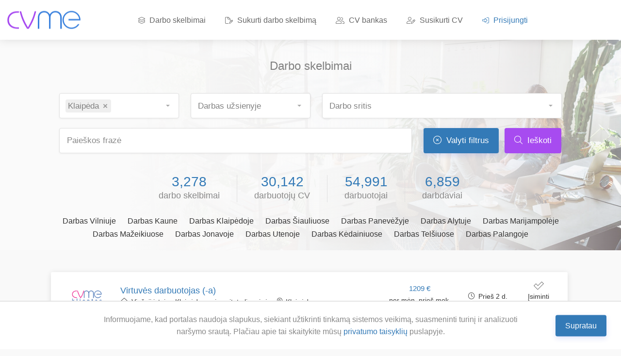

--- FILE ---
content_type: text/html; charset=UTF-8
request_url: https://cvme.lt/darbo-skelbimai?v1%5B%5D=3
body_size: 11145
content:
<!DOCTYPE html>
<html lang="lt">
    <head>

		<script async src="https://www.googletagmanager.com/gtag/js?id=G-P45M309Q4N"></script>
		<script>
		  window.dataLayer = window.dataLayer || [];
		  function gtag(){dataLayer.push(arguments);}
		  gtag('js', new Date());

		  gtag('config', 'G-P45M309Q4N');
		</script>
	
        <meta charset="utf-8" />
		
        <title>CVme.lt – Darbo skelbimai | Darbo pasiūlymai | Siūlo darbą</title>
		<meta name="description" content='Naujausi darbo skelbimai. Darbas Vilniuje, darbas Kaune, darbas Klaipėdoje, darbas Šiauliuose, darbas Panevėžyje. Darbas užsienyje ir Lietuvoje CVme.lt'>
		
        <meta name="viewport" content="width=device-width, initial-scale=1.0">
        <link rel="shortcut icon" href="https://cvme.lt/assets/images/favicon.ico">
		
        <link href="https://cvme.lt/assets/css/style.css?ver=0.22" rel="stylesheet" type="text/css" />
		<link href="https://cvme.lt/assets/css/colors.css" rel="stylesheet" type="text/css" />
		<link href="https://cvme.lt/assets/css/flags.css" rel="stylesheet" type="text/css" />
		<link href="https://cvme.lt/assets/css/selectize.css" rel="stylesheet" type="text/css" />
		<link href="https://cvme.lt/assets/css/select2.css" rel="stylesheet" type="text/css" />
		<link href="https://cvme.lt/assets/css/bootstrap-datepicker.min.css" rel="stylesheet" type="text/css" />
		<link href="https://cvme.lt/assets/css/jquery.fileuploader.min.css" rel="stylesheet" type="text/css" />
		<link href="https://cvme.lt/assets/fonts/font-fileuploader.css" rel="stylesheet" type="text/css" />
		
		
		<meta name="verify-paysera" content="278741ab5086cdca1b74756464dffae6">
		<script src="https://www.google.com/recaptcha/api.js?render=6Ld9VDMjAAAAAH6kzAu8eRIZOjFRrhiiMqDvewS5"></script>
		
				
		<!-- Meta Pixel Code -->
		<script>
		!function(f,b,e,v,n,t,s)
		{if(f.fbq)return;n=f.fbq=function(){n.callMethod?
		n.callMethod.apply(n,arguments):n.queue.push(arguments)};
		if(!f._fbq)f._fbq=n;n.push=n;n.loaded=!0;n.version='2.0';
		n.queue=[];t=b.createElement(e);t.async=!0;
		t.src=v;s=b.getElementsByTagName(e)[0];
		s.parentNode.insertBefore(t,s)}(window, document,'script',
		'https://connect.facebook.net/en_US/fbevents.js');
		fbq('init', '246951916665631');
		fbq('track', 'PageView');
		</script>
		<noscript><img height="1" width="1" style="display:none" src="https://www.facebook.com/tr?id=246951916665631&ev=PageView&noscript=1"/></noscript>
		<!-- End Meta Pixel Code -->	
		
		<script async src="https://www.googletagmanager.com/gtag/js?id=AW-16447168449">
		</script>
		<script>
		  window.dataLayer = window.dataLayer || [];
		  function gtag(){dataLayer.push(arguments);}
		  gtag('js', new Date());

		  gtag('config', 'AW-16447168449');
		</script>
		<script>
		  gtag('event', 'conversion', {
			  'send_to': 'AW-16447168449/v-qaCOrU94kZEMG_z6I9',
			  'value': 1.0,
			  'currency': 'EUR'
		  });
		</script>

	</head>
<body >

<div id="wrapper" >
<header id="header-container" class="transparent">
	<div id="header">
		<div class="container">
		
			<div class="left-side">
				<div id="logo">
					<a href="https://cvme.lt/"><img src="https://cvme.lt/assets/images/logo.png" alt="CVme.lt darbo skelbimų portalas"></a>
				</div>
				
				<nav id="navigation">
					<ul id="responsive">
						<li class="dropdown-nav"><a href="/darbo-skelbimai"><i class="fa-light fa-layer-group"></i> Darbo skelbimai</a></li>
						<li class="dropdown-nav"><a href="/ikelti-darbo-skelbima"><i class="fa-light fa-file-pen"></i> Sukurti darbo skelbimą</a></li>
						<li class="dropdown-nav"><a href="/cv-bankas"><i class="fa-light fa-user-group"></i> CV bankas</a></li>
						<li class="dropdown-nav"><a href="/susikurti-cv"><i class="fa-light fa-user-pen"></i> Susikurti CV</a></li>
						<li class="dropdown-nav primary"><a href="/prisijungimas"><i class="fa-light fa-right-to-bracket"></i> Prisijungti</a></li>
					</ul>
				</nav>
				<div class="clearfix"></div>
	
			</div>

			
			<div class="right-side">
				<!--div class="header-widget">
					<select class="selectpicker language-switcher-top">
						<option data-content='<span class="flag-icon flag-icon-lt"></span>'></option>
						<option data-content='<span class="flag-icon flag-icon-gb"></span>'></option>
						<option data-content='<span class="flag-icon flag-icon-ru"></span>'></option>
					</select>
				</div>-->
				<span class="mmenu-trigger">
					<button class="hamburger hamburger--collapse" type="button">
						<span class="hamburger-box">
							<span class="hamburger-inner"></span>
						</span>
					</button>
				</span>
			</div>
			
			
		</div>
	</div>
</header>
<div class="clearfix"></div>
<div class="intro-banner" data-background-image="assets/images/home-background.jpg">
	<div class="container">
		
		<div class="welcome-text">
			<h1 style="color: #808080; font-weight: normal; font-size: 24px;">Darbo skelbimai</h1>
		</div>
		
		<div class="row">
			<div class="col-md-12">
				<form method="get" id="search-form" enctype="multipart/form-data" action="/darbo-skelbimai">
					<div class="intro-banner-search-form-full">
					<div class="intro-banner-search-form">
						<div class="intro-search-field with-autocomplete">
							<select class="select2 default" name="v1[]" data-placeholder="Darbas Lietuvoje" multiple>
								<option  name="location" value="1">Vilnius</option><option  name="location" value="2">Kaunas</option><option selected name="location" value="3">Klaipėda</option><option  name="location" value="4">Šiauliai</option><option  name="location" value="5">Panevėžys</option><option style="padding-top:0px; padding-bottom:0px;" disabled>-----</option><option  name="location" value="6">Akmenė</option><option  name="location" value="7">Alytus</option><option  name="location" value="8">Anykščiai</option><option  name="location" value="9">Ariogala</option><option  name="location" value="10">Birštonas</option><option  name="location" value="11">Biržai</option><option  name="location" value="12">Druskininkai</option><option  name="location" value="13">Elektrėnai</option><option  name="location" value="14">Gargždai</option><option  name="location" value="68">Garliava</option><option  name="location" value="15">Ignalina</option><option  name="location" value="16">Jonava</option><option  name="location" value="17">Joniškis</option><option  name="location" value="18">Juodkrantė</option><option  name="location" value="19">Jurbarkas</option><option  name="location" value="20">Kaišiadorys</option><option  name="location" value="21">Kalvarija</option><option  name="location" value="22">Karklė</option><option  name="location" value="23">Kazlų Rūda</option><option  name="location" value="24">Kėdainiai</option><option  name="location" value="25">Kelmė</option><option  name="location" value="26">Kretinga</option><option  name="location" value="27">Kupiškis</option><option  name="location" value="28">Kuršėnai</option><option  name="location" value="29">Lazdijai</option><option  name="location" value="30">Marijampolė</option><option  name="location" value="31">Mažeikiai</option><option  name="location" value="32">Melnragė</option><option  name="location" value="33">Molėtai</option><option  name="location" value="34">Naujoji Akmenė</option><option  name="location" value="35">Nemenčinė</option><option  name="location" value="36">Neringa</option><option  name="location" value="37">Nida</option><option  name="location" value="38">Pagėgiai</option><option  name="location" value="39">Pakruojis</option><option  name="location" value="40">Palanga</option><option  name="location" value="41">Pasvalys</option><option  name="location" value="42">Plungė</option><option  name="location" value="43">Prienai</option><option  name="location" value="44">Radviliškis</option><option  name="location" value="45">Raseiniai</option><option  name="location" value="46">Rietavas</option><option  name="location" value="47">Rokiškis</option><option  name="location" value="48">Šakiai</option><option  name="location" value="49">Šalčininkai</option><option  name="location" value="50">Šilalė</option><option  name="location" value="66">Šilutė</option><option  name="location" value="51">Širvintos</option><option  name="location" value="52">Skaudvilė</option><option  name="location" value="53">Skuodas</option><option  name="location" value="54">Švenčionys</option><option  name="location" value="55">Šventoji</option><option  name="location" value="56">Tauragė</option><option  name="location" value="57">Telšiai</option><option  name="location" value="58">Trakai</option><option  name="location" value="59">Ukmergė</option><option  name="location" value="60">Utena</option><option  name="location" value="61">Varėna</option><option  name="location" value="62">Vievis</option><option  name="location" value="63">Vilkaviškis</option><option  name="location" value="64">Visaginas</option><option  name="location" value="65">Zarasai</option>							</select>
						</div>
						<div class="intro-search-field with-autocomplete">
							<select class="select2 default" name="v2[]" data-placeholder="Darbas užsienyje" multiple>
								<option  name="location" value="31">Užsienis</option><option  name="location" value="1">Airija</option><option  name="location" value="4">Anglija</option><option  name="location" value="32">Australija</option><option  name="location" value="2">Austrija</option><option  name="location" value="3">Baltarusija</option><option  name="location" value="21">Belgija</option><option  name="location" value="19">Čekija</option><option  name="location" value="22">Danija</option><option  name="location" value="5">Estija</option><option  name="location" value="8">Graikija</option><option  name="location" value="23">Ispanija</option><option  name="location" value="24">Italija</option><option  name="location" value="6">JAV</option><option  name="location" value="7">Kipras</option><option  name="location" value="9">Kitos šalys</option><option  name="location" value="10">Latvija</option><option  name="location" value="25">Lenkija</option><option  name="location" value="26">Liuksemburgas</option><option  name="location" value="27">Malta</option><option  name="location" value="11">Norvegija</option><option  name="location" value="12">Olandija</option><option  name="location" value="28">Portugalija</option><option  name="location" value="13">Prancūzija</option><option  name="location" value="14">Rusija</option><option  name="location" value="15">Serbija</option><option  name="location" value="16">Slovakija</option><option  name="location" value="17">Suomija</option><option  name="location" value="20">Švedija</option><option  name="location" value="30">Šveicarija</option><option  name="location" value="34">Ukraina</option><option  name="location" value="29">Vengrija</option><option  name="location" value="18">Vokietija</option>							</select>
						</div>
						<div class="intro-search-field" style="flex: 2;">
							<select class="select2 default" name="gr[]" data-placeholder="Darbo sritis" multiple>
								<option  name="job_category" value="1">Administravimas / Personalo vadyba</option><option  name="job_category" value="2">Amatininkai / Grožio specialistai</option><option  name="job_category" value="3">Apsaugos darbas</option><option  name="job_category" value="7">Dizainas / Architektūra</option><option  name="job_category" value="20">Finansai / Ekonomika</option><option  name="job_category" value="14">Gamyba / Sandėliavimas</option><option  name="job_category" value="6">IT specialistai</option><option  name="job_category" value="21">Komunikacija / Žiniasklaida</option><option  name="job_category" value="18">Maisto gamintojai / Siuvėjai</option><option  name="job_category" value="12">Medicinos sektorius / Farmacija</option><option  name="job_category" value="8">Nekvalifikuoti darbai</option><option  name="job_category" value="9">Pardavimai / Rinkodara / Reklama</option><option  name="job_category" value="10">Paslaugų sektoriaus darbuotojai / Pardavėjai</option><option  name="job_category" value="11">Statybos sektorius</option><option  name="job_category" value="13">Švietimas / Mokslas / Kultūra</option><option  name="job_category" value="5">Techninis darbas / Inžinerija</option><option  name="job_category" value="15">Teisė / Darbų sauga</option><option  name="job_category" value="16">Transporto vadyba</option><option  name="job_category" value="22">Transporto vairavimas</option><option  name="job_category" value="17">Vadovai</option><option  name="job_category" value="19">Žemės ūkis/ Miškininkystė / Žuvininkystė</option>							</select>
						</div>
					</div>
					<div class="intro-banner-search-form intro-banner-search-form2">
						<div class="intro-search-field">
							<input id="intro-keywords" type="text" name="s" placeholder="Paieškos frazė" value="">
						</div>
						<div class="intro-search-button">
							<button type="button" id="search_clear" onclick="location.href='https://cvme.lt';" class="button ripple-effect"><i class="fa-light fa-circle-xmark"></i> Valyti filtrus</button>
							<button type="submit" id="search" class="button ripple-effect"><i class="fa-light fa-magnifying-glass"></i> Ieškoti</button>
						</div>
					</div>
					</div>
				</form>
			</div>
		</div>

		<div class="row margin-top-25" id="search_panel" style="display: none;">
			<div class="col-md-2"></div>
			<div class="col-md-3 search_box">
						<strong style="color: #337ab7; display: block; margin-bottom: 10px;">Darbo laikas</strong>
						<div class="checkbox">
							<input type="checkbox" id="chekcbox1_1">
							<label for="chekcbox1_1"><span class="checkbox-icon"></span> Pilna darbo diena</label>
						</div><br>
						<div class="checkbox">
							<input type="checkbox" id="chekcbox1_2">
							<label for="chekcbox1_2"><span class="checkbox-icon"></span> Nepilna darbo diena</label>
						</div><br>
						<div class="checkbox">
							<input type="checkbox" id="chekcbox1_3">
							<label for="chekcbox1_3"><span class="checkbox-icon"></span> Pamaininis darbas</label>
						</div><br>
						<div class="checkbox">
							<input type="checkbox" id="chekcbox1_4">
							<label for="chekcbox1_4"><span class="checkbox-icon"></span> Nuotolinis darbas</label>
						</div><br>
						<div class="checkbox">
							<input type="checkbox" id="chekcbox1_5">
							<label for="chekcbox1_5"><span class="checkbox-icon"></span> Sezoninis / laikinas</label>
						</div><br>
			</div>
			<div class="col-md-3 search_box">
						<strong style="color: #337ab7; display: block; margin-bottom: 10px;">Darbo tipas</strong>
						<div class="checkbox">
							<input type="checkbox" id="chekcbox2_1">
							<label for="chekcbox2_1"><span class="checkbox-icon"></span> Pagal darbo sutartį</label>
						</div><br>
						<div class="checkbox">
						<input type="checkbox" id="chekcbox2_3">
							<label for="chekcbox2_3"><span class="checkbox-icon"></span> Laisvai samdomas darbas</label>
						</div><br>
						<div class="checkbox">
							<input type="checkbox" id="chekcbox2_2">
							<label for="chekcbox2_2"><span class="checkbox-icon"></span> Praktika / stažuotė / savanoriavimas</label>
						</div><br>
						<div class="checkbox">
							<input type="checkbox" id="chekcbox2_4">
							<label for="chekcbox2_4"><span class="checkbox-icon"></span> Studentams</label>
						</div><br>
						<div class="checkbox">
							<input type="checkbox" id="chekcbox2_5">
							<label for="chekcbox2_5"><span class="checkbox-icon"></span> Neįgaliems</label>
						</div>
			</div>
			<div class="col-md-3 search_box">
						<strong style="color: #337ab7; display: block; margin-bottom: 10px;">Darbo užmokestis</strong>
						<div class="checkbox">
							<input type="checkbox" id="chekcbox3_1">
							<label for="chekcbox3_1"><span class="checkbox-icon"></span> iki 600 €</label>
						</div><br>
						<div class="checkbox">
							<input type="checkbox" id="chekcbox3_2">
							<label for="chekcbox3_2"><span class="checkbox-icon"></span> 601 - 1000 €</label>
						</div><br>
						<div class="checkbox">
							<input type="checkbox" id="chekcbox3_3">
							<label for="chekcbox3_3"><span class="checkbox-icon"></span> 1001 - 1500 €</label>
						</div><br>
						<div class="checkbox">
							<input type="checkbox" id="chekcbox3_4">
							<label for="chekcbox3_4"><span class="checkbox-icon"></span> 1501 - 2000 €</label>
						</div><br>
						<div class="checkbox">
							<input type="checkbox" id="chekcbox3_5">
							<label for="chekcbox3_5"><span class="checkbox-icon"></span> 2001 € ir daugiau</label>
						</div>
			</div>
			<div class="col-md-2"></div>
		</div>

		<!--<div class="row">
			<div class="col-md-12 margin-top-20">
				<div style="margin: 0 auto; text-align: center; color: #888;"><a href="#" id="detail_search_open"><i class="icon-feather-arrow-down-circle" style="padding-right: 5px;"></i> Detalesnė paieška</a></div>
				<div style="margin: 0 auto; text-align: center; color: #888;"><a href="#" id="detail_search_close" style="display: none;"><i class="icon-feather-arrow-up-circle" style="padding-right: 5px;"></i> Detalesnė paieška</a></div>
			</div>
		</div>-->
		


		<div class="row">
			<div class="col-md-12">
				<ul class="intro-stats margin-top-35 hide-under-992px">
					<li>
						<strong class="counter" style="color: #337ab7;">3,278</strong><span>darbo skelbimai</span>
					</li>
					<li>
						<strong class="counter" style="color: #337ab7;">30,142</strong><span>darbuotojų CV</span>
					</li>
					<li>
						<strong class="counter" style="color: #337ab7;">54,991</strong><span>darbuotojai</span>
					</li>
					<li>
						<strong class="counter" style="color: #337ab7;">6,859</strong><span>darbdaviai</span>
					</li>
				</ul>
			</div>
		</div>
		<div id="popular_keywords">
			<a href="https://cvme.lt/darbo-skelbimai?v1%5B%5D=1"><h2 style="font-size: 16px; display: inline-block;">Darbas Vilniuje</h2></a>
			<a href="https://cvme.lt/darbo-skelbimai?v1%5B%5D=2"><h2 style="font-size: 16px; display: inline-block;">Darbas Kaune</h2></a>
			<a href="https://cvme.lt/darbo-skelbimai?v1%5B%5D=3"><h2 style="font-size: 16px; display: inline-block;">Darbas Klaipėdoje</h2></a>
			<a href="https://cvme.lt/darbo-skelbimai?v1%5B%5D=4"><h2 style="font-size: 16px; display: inline-block;">Darbas Šiauliuose</h2></a>
			<a href="https://cvme.lt/darbo-skelbimai?v1%5B%5D=5"><h2 style="font-size: 16px; display: inline-block;">Darbas Panevėžyje</h2></a>
			<a href="https://cvme.lt/darbo-skelbimai?v1%5B%5D=7"><h2 style="font-size: 16px; display: inline-block;">Darbas Alytuje</h2></a>
			<a href="https://cvme.lt/darbo-skelbimai?v1%5B%5D=30"><h2 style="font-size: 16px; display: inline-block;">Darbas Marijampolėje</h2></a>
			<a href="https://cvme.lt/darbo-skelbimai?v1%5B%5D=31"><h2 style="font-size: 16px; display: inline-block;">Darbas Mažeikiuose</h2></a>
			<a href="https://cvme.lt/darbo-skelbimai?v1%5B%5D=16"><h2 style="font-size: 16px; display: inline-block;">Darbas Jonavoje</h2></a>
			<a href="https://cvme.lt/darbo-skelbimai?v1%5B%5D=60"><h2 style="font-size: 16px; display: inline-block;">Darbas Utenoje</h2></a>
			<a href="https://cvme.lt/darbo-skelbimai?v1%5B%5D=24"><h2 style="font-size: 16px; display: inline-block;">Darbas Kėdainiuose</h2></a>
			<a href="https://cvme.lt/darbo-skelbimai?v1%5B%5D=57"><h2 style="font-size: 16px; display: inline-block;">Darbas Telšiuose</h2></a>
			<a href="https://cvme.lt/darbo-skelbimai?v1%5B%5D=40"><h2 style="font-size: 16px; display: inline-block;">Darbas Palangoje</h2></a>
		</div>
	</div>
</div>

<div class="section gray padding-top-5">
	<div class="container">
	<div class="row">
		<div class="col-xl-12 col-lg-12 content-left-offset" style="margin: 0 auto;">
				<!--<a class="hide-under-992px" style="margin-top: 20px; text-align: center; display: block;" target="_blank" href="https://darbintera.lt/"><img alt="Personalo atrankos agentūra - UAB „Darbintera“" src="https://cvme.lt/uploads/banners/darbintera_baneris_970x90.jpg"></a>
				<a class="show-under-992px" style="margin-top: 20px; text-align: center; display: block;" target="_blank" href="https://darbintera.lt/"><img alt="Personalo atrankos agentūra - UAB „Darbintera“" src="https://cvme.lt/uploads/banners/darbintera_baneris_336x280.png"></a>
				-->
				<div class="listings-container compact-list-layout test margin-top-40">
					
										
											<a href="/darbo-skelbimas/virtuves-darbuotojas-klaipedoje-viesoji-istaiga-klaipedos-universiteto-ligonine" class="job-listing with-apply-button" id="cv_id_2947088">
											<div class="job-listing-details">
														<div class="job-listing-company-logo">
								
								
								
								</li>

								
								<img src="assets/images/empty.png" alt="Viešoji įstaiga Klaipėdos universiteto ligoninė">
							</div>
							<div class="job-listing-description">
								<h3 class="job-listing-title">Virtuvės darbuotojas (-a) </h3>
								<div class="job-listing-footer">
									<ul>
										<li><i class="fa-light fa-house"></i> Viešoji įstaiga Klaipėdos universiteto ligoninė</li>
										<li><i class="fa-light fa-location-dot"></i> Klaipėda</li>
									</ul>
								</div>
							</div>
							<div class="job-listing-footer salary_col">
							<span class="thick">
								<ul>									<li><h3 class="job-listing-title job-salary-line">1209 €</h3><span class="salary_line">per mėn. prieš mok.</span></li>
								</ul>	
							</span>
							</div>							
							<div class="job-listing-footer date_col hide-on-mobile">
							<span class="thick">
								<ul>
									<li style="margin: 0 auto;"><i class="fa-light hide-on-mobile fa-clock"></i> Prieš 2 d.</li>
								</ul>	
							</span>
							</div>
														<span id="remember_2947088" class="thick hide-on-mobile remember_no popup-with-zoom-anim" data-id="2947088" style="margin-top: -21px;"><i class="custom-icon icon-check"></i> Įsiminti</span>
													</div>
					</a>	
					
					
										
											<a href="/darbo-skelbimas/vairuotojas-c-ce-kateg-klaipeda-klaipedoje-uzdaroji-akcine-bendrove-parnasas" class="job-listing with-apply-button" id="cv_id_2947246">
											<div class="job-listing-details">
														<div class="job-listing-company-logo">
								
								
								
								</li>

								
								<img src="/uploads/employers/4904713.jpg" alt="Uždaroji akcinė bendrovė "Parnasas"">
							</div>
							<div class="job-listing-description">
								<h3 class="job-listing-title">Vairuotojas(–a) C, CE kateg. Klaipėda </h3>
								<div class="job-listing-footer">
									<ul>
										<li><i class="fa-light fa-house"></i> Uždaroji akcinė bendrovė "Parnasas"</li>
										<li><i class="fa-light fa-location-dot"></i> Klaipėda</li>
									</ul>
								</div>
							</div>
							<div class="job-listing-footer salary_col">
							<span class="thick">
								<ul>									<li><h3 class="job-listing-title job-salary-line">2200–2750 €</h3><span class="salary_line">per mėn. prieš mok.</span></li>
								</ul>	
							</span>
							</div>							
							<div class="job-listing-footer date_col hide-on-mobile">
							<span class="thick">
								<ul>
									<li style="margin: 0 auto;"><i class="fa-light hide-on-mobile fa-clock"></i> Prieš 3 d.</li>
								</ul>	
							</span>
							</div>
														<span id="remember_2947246" class="thick hide-on-mobile remember_no popup-with-zoom-anim" data-id="2947246" style="margin-top: -21px;"><i class="custom-icon icon-check"></i> Įsiminti</span>
													</div>
					</a>	
					
					
										
											<a href="/darbo-skelbimas/prekiu-specialistas-statybiniu-medziagu-klaipedoje-uzdaroji-akcine-bendrove-kesko-senukai-lithuania" class="job-listing with-apply-button" id="cv_id_2947713">
											<div class="job-listing-details">
														<div class="job-listing-company-logo">
								
								
								
								</li>

								
								<img src="/uploads/employers/142692.png" alt="Uždaroji akcinė bendrovė "Kesko Senukai Lithuania"">
							</div>
							<div class="job-listing-description">
								<h3 class="job-listing-title">Prekių specialistas (-ė) (statybinių medžiagų) </h3>
								<div class="job-listing-footer">
									<ul>
										<li><i class="fa-light fa-house"></i> Uždaroji akcinė bendrovė "Kesko Senukai Lithuania"</li>
										<li><i class="fa-light fa-location-dot"></i> Klaipėda</li>
									</ul>
								</div>
							</div>
							<div class="job-listing-footer salary_col">
							<span class="thick">
								<ul>									<li><h3 class="job-listing-title job-salary-line">1500–1790 €</h3><span class="salary_line">per mėn. prieš mok.</span></li>
								</ul>	
							</span>
							</div>							
							<div class="job-listing-footer date_col hide-on-mobile">
							<span class="thick">
								<ul>
									<li style="margin: 0 auto;"><i class="fa-light hide-on-mobile fa-clock"></i> Prieš 4 d.</li>
								</ul>	
							</span>
							</div>
														<span id="remember_2947713" class="thick hide-on-mobile remember_no popup-with-zoom-anim" data-id="2947713" style="margin-top: -21px;"><i class="custom-icon icon-check"></i> Įsiminti</span>
													</div>
					</a>	
					
					
										
											<a href="/darbo-skelbimas/vamzdynu-izoliuotojas-skardininkas-klaipedoje-uab-avs-pipefit" class="job-listing with-apply-button" id="cv_id_2948401">
											<div class="job-listing-details">
														<div class="job-listing-company-logo">
								
								
								
								</li>

								
								<img src="/uploads/employers/4933763.jpg" alt="UAB AVS PipeFit">
							</div>
							<div class="job-listing-description">
								<h3 class="job-listing-title">Vamzdynų Izoliuotojas Skardininkas </h3>
								<div class="job-listing-footer">
									<ul>
										<li><i class="fa-light fa-house"></i> UAB AVS PipeFit</li>
										<li><i class="fa-light fa-location-dot"></i> Klaipėda</li>
									</ul>
								</div>
							</div>
							<div class="job-listing-footer salary_col">
							<span class="thick">
								<ul>									<li><h3 class="job-listing-title job-salary-line">15–18 €</h3><span class="salary_line">per val. prieš mok.</span></li>
								</ul>	
							</span>
							</div>							
							<div class="job-listing-footer date_col hide-on-mobile">
							<span class="thick">
								<ul>
									<li style="margin: 0 auto;"><i class="fa-light hide-on-mobile fa-clock"></i> Prieš 4 d.</li>
								</ul>	
							</span>
							</div>
														<span id="remember_2948401" class="thick hide-on-mobile remember_no popup-with-zoom-anim" data-id="2948401" style="margin-top: -21px;"><i class="custom-icon icon-check"></i> Įsiminti</span>
													</div>
					</a>	
					
					
										
											<a href="/darbo-skelbimas/kelio-darbininkas-klaipeda-klaipedoje-akcine-bendrove-lietuvos-gelezinkeliai" class="job-listing with-apply-button" id="cv_id_2949014">
											<div class="job-listing-details">
														<div class="job-listing-company-logo">
								
								
								
								</li>

								
								<img src="/uploads/employers/11764.png" alt="Akcinė bendrovė "Lietuvos geležinkeliai"">
							</div>
							<div class="job-listing-description">
								<h3 class="job-listing-title">Kelio darbininkas (-ė) (Klaipėda) </h3>
								<div class="job-listing-footer">
									<ul>
										<li><i class="fa-light fa-house"></i> Akcinė bendrovė "Lietuvos geležinkeliai"</li>
										<li><i class="fa-light fa-location-dot"></i> Klaipėda</li>
									</ul>
								</div>
							</div>
							<div class="job-listing-footer salary_col">
							<span class="thick">
								<ul>									<li><h3 class="job-listing-title job-salary-line">1425–1690 €</h3><span class="salary_line">per mėn. prieš mok.</span></li>
								</ul>	
							</span>
							</div>							
							<div class="job-listing-footer date_col hide-on-mobile">
							<span class="thick">
								<ul>
									<li style="margin: 0 auto;"><i class="fa-light hide-on-mobile fa-clock"></i> Prieš 4 d.</li>
								</ul>	
							</span>
							</div>
														<span id="remember_2949014" class="thick hide-on-mobile remember_no popup-with-zoom-anim" data-id="2949014" style="margin-top: -21px;"><i class="custom-icon icon-check"></i> Įsiminti</span>
													</div>
					</a>	
					
					
										
											<a href="/darbo-skelbimas/pardavejas-klaipedoje-uab-agrofirma-seklos" class="job-listing with-apply-button" id="cv_id_2947002">
											<div class="job-listing-details">
														<div class="job-listing-company-logo">
								
								
								
								</li>

								
								<img src="/uploads/employers/135090.png" alt="UAB agrofirma "SĖKLOS"">
							</div>
							<div class="job-listing-description">
								<h3 class="job-listing-title">Pardavėjas (-a) </h3>
								<div class="job-listing-footer">
									<ul>
										<li><i class="fa-light fa-house"></i> UAB agrofirma "SĖKLOS"</li>
										<li><i class="fa-light fa-location-dot"></i> Klaipėda</li>
									</ul>
								</div>
							</div>
							<div class="job-listing-footer salary_col">
							<span class="thick">
								<ul>									<li><h3 class="job-listing-title job-salary-line">1180 €</h3><span class="salary_line">per mėn. prieš mok.</span></li>
								</ul>	
							</span>
							</div>							
							<div class="job-listing-footer date_col hide-on-mobile">
							<span class="thick">
								<ul>
									<li style="margin: 0 auto;"><i class="fa-light hide-on-mobile fa-clock"></i> Prieš 5 d.</li>
								</ul>	
							</span>
							</div>
														<span id="remember_2947002" class="thick hide-on-mobile remember_no popup-with-zoom-anim" data-id="2947002" style="margin-top: -21px;"><i class="custom-icon icon-check"></i> Įsiminti</span>
													</div>
					</a>	
					
					
										
											<a href="/darbo-skelbimas/teisininkas-klaipedoje-klaipedos-socialiniu-paslaugu-centras-rytas" class="job-listing with-apply-button" id="cv_id_2948206">
											<div class="job-listing-details">
														<div class="job-listing-company-logo">
								
								
								
								</li>

								
								<img src="/uploads/employers/290586.png" alt="Klaipėdos socialinių paslaugų centras "Rytas"">
							</div>
							<div class="job-listing-description">
								<h3 class="job-listing-title">Teisininkas </h3>
								<div class="job-listing-footer">
									<ul>
										<li><i class="fa-light fa-house"></i> Klaipėdos socialinių paslaugų centras "Rytas"</li>
										<li><i class="fa-light fa-location-dot"></i> Klaipėda</li>
									</ul>
								</div>
							</div>
							<div class="job-listing-footer salary_col">
							<span class="thick">
								<ul>									<li><h3 class="job-listing-title job-salary-line">2571 €</h3><span class="salary_line">per mėn. prieš mok.</span></li>
								</ul>	
							</span>
							</div>							
							<div class="job-listing-footer date_col hide-on-mobile">
							<span class="thick">
								<ul>
									<li style="margin: 0 auto;"><i class="fa-light hide-on-mobile fa-clock"></i> Prieš 5 d.</li>
								</ul>	
							</span>
							</div>
														<span id="remember_2948206" class="thick hide-on-mobile remember_no popup-with-zoom-anim" data-id="2948206" style="margin-top: -21px;"><i class="custom-icon icon-check"></i> Įsiminti</span>
													</div>
					</a>	
					
					
										
											<a href="/darbo-skelbimas/it-projektu-vadovas-klaipedoje-ers-auto-uab" class="job-listing with-apply-button" id="cv_id_2946110">
											<div class="job-listing-details">
														<div class="job-listing-company-logo">
								
								
								
								</li>

								
								<img src="/uploads/employers/4975344.jpg" alt="ERS auto, UAB">
							</div>
							<div class="job-listing-description">
								<h3 class="job-listing-title">IT Projektų vadovas (-ė) </h3>
								<div class="job-listing-footer">
									<ul>
										<li><i class="fa-light fa-house"></i> ERS auto, UAB</li>
										<li><i class="fa-light fa-location-dot"></i> Klaipėda</li>
									</ul>
								</div>
							</div>
							<div class="job-listing-footer salary_col">
							<span class="thick">
								<ul>									<li><h3 class="job-listing-title job-salary-line">3305 €</h3><span class="salary_line">per mėn. prieš mok.</span></li>
								</ul>	
							</span>
							</div>							
							<div class="job-listing-footer date_col hide-on-mobile">
							<span class="thick">
								<ul>
									<li style="margin: 0 auto;"><i class="fa-light hide-on-mobile fa-clock"></i> Prieš 5 d.</li>
								</ul>	
							</span>
							</div>
														<span id="remember_2946110" class="thick hide-on-mobile remember_no popup-with-zoom-anim" data-id="2946110" style="margin-top: -21px;"><i class="custom-icon icon-check"></i> Įsiminti</span>
													</div>
					</a>	
					
					
										
											<a href="/darbo-skelbimas/pardavimu-vadybininkas-jaunesnysis-ioji-klaipedoje-ers-auto-uab" class="job-listing with-apply-button" id="cv_id_2947600">
											<div class="job-listing-details">
														<div class="job-listing-company-logo">
								
								
								
								</li>

								
								<img src="/uploads/employers/4975344.jpg" alt="ERS auto, UAB">
							</div>
							<div class="job-listing-description">
								<h3 class="job-listing-title">Pardavimų vadybininkas (-ė) / Jaunesnysis (-ioji) </h3>
								<div class="job-listing-footer">
									<ul>
										<li><i class="fa-light fa-house"></i> ERS auto, UAB</li>
										<li><i class="fa-light fa-location-dot"></i> Klaipėda</li>
									</ul>
								</div>
							</div>
							<div class="job-listing-footer salary_col">
							<span class="thick">
								<ul>									<li><h3 class="job-listing-title job-salary-line">2975–4132 €</h3><span class="salary_line">per mėn. prieš mok.</span></li>
								</ul>	
							</span>
							</div>							
							<div class="job-listing-footer date_col hide-on-mobile">
							<span class="thick">
								<ul>
									<li style="margin: 0 auto;"><i class="fa-light hide-on-mobile fa-clock"></i> Prieš 5 d.</li>
								</ul>	
							</span>
							</div>
														<span id="remember_2947600" class="thick hide-on-mobile remember_no popup-with-zoom-anim" data-id="2947600" style="margin-top: -21px;"><i class="custom-icon icon-check"></i> Įsiminti</span>
													</div>
					</a>	
					
					
										
											<a href="/darbo-skelbimas/transporto-vadybininkas-klaipedoje-ers-auto-uab" class="job-listing with-apply-button" id="cv_id_2947108">
											<div class="job-listing-details">
														<div class="job-listing-company-logo">
								
								
								
								</li>

								
								<img src="/uploads/employers/4975344.jpg" alt="ERS auto, UAB">
							</div>
							<div class="job-listing-description">
								<h3 class="job-listing-title">Transporto vadybininkas </h3>
								<div class="job-listing-footer">
									<ul>
										<li><i class="fa-light fa-house"></i> ERS auto, UAB</li>
										<li><i class="fa-light fa-location-dot"></i> Klaipėda</li>
									</ul>
								</div>
							</div>
							<div class="job-listing-footer salary_col">
							<span class="thick">
								<ul>									<li><h3 class="job-listing-title job-salary-line">1477–3305 €</h3><span class="salary_line">per mėn. prieš mok.</span></li>
								</ul>	
							</span>
							</div>							
							<div class="job-listing-footer date_col hide-on-mobile">
							<span class="thick">
								<ul>
									<li style="margin: 0 auto;"><i class="fa-light hide-on-mobile fa-clock"></i> Prieš 5 d.</li>
								</ul>	
							</span>
							</div>
														<span id="remember_2947108" class="thick hide-on-mobile remember_no popup-with-zoom-anim" data-id="2947108" style="margin-top: -21px;"><i class="custom-icon icon-check"></i> Įsiminti</span>
													</div>
					</a>	
					
					
										
											<a href="/darbo-skelbimas/transporto-vadybininku-vadovas-klaipedoje-ers-auto-uab" class="job-listing with-apply-button" id="cv_id_2947234">
											<div class="job-listing-details">
														<div class="job-listing-company-logo">
								
								
								
								</li>

								
								<img src="/uploads/employers/4975344.jpg" alt="ERS auto, UAB">
							</div>
							<div class="job-listing-description">
								<h3 class="job-listing-title">Transporto vadybininkų vadovas (-ė) </h3>
								<div class="job-listing-footer">
									<ul>
										<li><i class="fa-light fa-house"></i> ERS auto, UAB</li>
										<li><i class="fa-light fa-location-dot"></i> Klaipėda</li>
									</ul>
								</div>
							</div>
							<div class="job-listing-footer salary_col">
							<span class="thick">
								<ul>									<li><h3 class="job-listing-title job-salary-line">2454–3305 €</h3><span class="salary_line">per mėn. prieš mok.</span></li>
								</ul>	
							</span>
							</div>							
							<div class="job-listing-footer date_col hide-on-mobile">
							<span class="thick">
								<ul>
									<li style="margin: 0 auto;"><i class="fa-light hide-on-mobile fa-clock"></i> Prieš 5 d.</li>
								</ul>	
							</span>
							</div>
														<span id="remember_2947234" class="thick hide-on-mobile remember_no popup-with-zoom-anim" data-id="2947234" style="margin-top: -21px;"><i class="custom-icon icon-check"></i> Įsiminti</span>
													</div>
					</a>	
					
					
										
											<a href="/darbo-skelbimas/teisininkas-klaipedoje-ers-auto-uab" class="job-listing with-apply-button" id="cv_id_2946281">
											<div class="job-listing-details">
														<div class="job-listing-company-logo">
								
								
								
								</li>

								
								<img src="/uploads/employers/4975344.jpg" alt="ERS auto, UAB">
							</div>
							<div class="job-listing-description">
								<h3 class="job-listing-title">Teisininkas (-ė) </h3>
								<div class="job-listing-footer">
									<ul>
										<li><i class="fa-light fa-house"></i> ERS auto, UAB</li>
										<li><i class="fa-light fa-location-dot"></i> Klaipėda</li>
									</ul>
								</div>
							</div>
							<div class="job-listing-footer salary_col">
							<span class="thick">
								<ul>									<li><h3 class="job-listing-title job-salary-line">2441–2975 €</h3><span class="salary_line">per mėn. prieš mok.</span></li>
								</ul>	
							</span>
							</div>							
							<div class="job-listing-footer date_col hide-on-mobile">
							<span class="thick">
								<ul>
									<li style="margin: 0 auto;"><i class="fa-light hide-on-mobile fa-clock"></i> Prieš 5 d.</li>
								</ul>	
							</span>
							</div>
														<span id="remember_2946281" class="thick hide-on-mobile remember_no popup-with-zoom-anim" data-id="2946281" style="margin-top: -21px;"><i class="custom-icon icon-check"></i> Įsiminti</span>
													</div>
					</a>	
					
					
										
											<a href="/darbo-skelbimas/ekspedicijos-vadybininkas-klaipedoje-ers-auto-uab" class="job-listing with-apply-button" id="cv_id_2945708">
											<div class="job-listing-details">
														<div class="job-listing-company-logo">
								
								
								
								</li>

								
								<img src="/uploads/employers/4975344.jpg" alt="ERS auto, UAB">
							</div>
							<div class="job-listing-description">
								<h3 class="job-listing-title">Ekspedicijos vadybininkas (-ė) </h3>
								<div class="job-listing-footer">
									<ul>
										<li><i class="fa-light fa-house"></i> ERS auto, UAB</li>
										<li><i class="fa-light fa-location-dot"></i> Klaipėda</li>
									</ul>
								</div>
							</div>
							<div class="job-listing-footer salary_col">
							<span class="thick">
								<ul>									<li><h3 class="job-listing-title job-salary-line">2046–2809 €</h3><span class="salary_line">per mėn. prieš mok.</span></li>
								</ul>	
							</span>
							</div>							
							<div class="job-listing-footer date_col hide-on-mobile">
							<span class="thick">
								<ul>
									<li style="margin: 0 auto;"><i class="fa-light hide-on-mobile fa-clock"></i> Prieš 5 d.</li>
								</ul>	
							</span>
							</div>
														<span id="remember_2945708" class="thick hide-on-mobile remember_no popup-with-zoom-anim" data-id="2945708" style="margin-top: -21px;"><i class="custom-icon icon-check"></i> Įsiminti</span>
													</div>
					</a>	
					
					
										
											<a href="/darbo-skelbimas/reisu-koordinatorius-klaipedoje-ers-auto-uab" class="job-listing with-apply-button" id="cv_id_2948913">
											<div class="job-listing-details">
														<div class="job-listing-company-logo">
								
								
								
								</li>

								
								<img src="/uploads/employers/4975344.jpg" alt="ERS auto, UAB">
							</div>
							<div class="job-listing-description">
								<h3 class="job-listing-title">Reisų koordinatorius (-ė) </h3>
								<div class="job-listing-footer">
									<ul>
										<li><i class="fa-light fa-house"></i> ERS auto, UAB</li>
										<li><i class="fa-light fa-location-dot"></i> Klaipėda</li>
									</ul>
								</div>
							</div>
							<div class="job-listing-footer salary_col">
							<span class="thick">
								<ul>									<li><h3 class="job-listing-title job-salary-line">2068–2975 €</h3><span class="salary_line">per mėn. prieš mok.</span></li>
								</ul>	
							</span>
							</div>							
							<div class="job-listing-footer date_col hide-on-mobile">
							<span class="thick">
								<ul>
									<li style="margin: 0 auto;"><i class="fa-light hide-on-mobile fa-clock"></i> Prieš 5 d.</li>
								</ul>	
							</span>
							</div>
														<span id="remember_2948913" class="thick hide-on-mobile remember_no popup-with-zoom-anim" data-id="2948913" style="margin-top: -21px;"><i class="custom-icon icon-check"></i> Įsiminti</span>
													</div>
					</a>	
					
					
										
											<a href="/darbo-skelbimas/viesuju-pirkimu-personalo-specialistas-klaipedoje-klaipedos-socialiniu-paslaugu-centras-rytas" class="job-listing with-apply-button" id="cv_id_2946475">
											<div class="job-listing-details">
														<div class="job-listing-company-logo">
								
								
								
								</li>

								
								<img src="/uploads/employers/290586.png" alt="Klaipėdos socialinių paslaugų centras "Rytas"">
							</div>
							<div class="job-listing-description">
								<h3 class="job-listing-title">Viešųjų pirkimų - personalo specialistas </h3>
								<div class="job-listing-footer">
									<ul>
										<li><i class="fa-light fa-house"></i> Klaipėdos socialinių paslaugų centras "Rytas"</li>
										<li><i class="fa-light fa-location-dot"></i> Klaipėda</li>
									</ul>
								</div>
							</div>
							<div class="job-listing-footer salary_col">
							<span class="thick">
								<ul>									<li><h3 class="job-listing-title job-salary-line">2068–2500 €</h3><span class="salary_line">per mėn. prieš mok.</span></li>
								</ul>	
							</span>
							</div>							
							<div class="job-listing-footer date_col hide-on-mobile">
							<span class="thick">
								<ul>
									<li style="margin: 0 auto;"><i class="fa-light hide-on-mobile fa-clock"></i> Prieš 8 d.</li>
								</ul>	
							</span>
							</div>
														<span id="remember_2946475" class="thick hide-on-mobile remember_no popup-with-zoom-anim" data-id="2946475" style="margin-top: -21px;"><i class="custom-icon icon-check"></i> Įsiminti</span>
													</div>
					</a>	
					
					
										
											<a href="/darbo-skelbimas/pamainos-vadovas-nagliu-g-29-nida-klaipedoje-iki-lietuva-uab" class="job-listing with-apply-button" id="cv_id_2947901">
											<div class="job-listing-details">
														<div class="job-listing-company-logo">
								
								
								
								</li>

								
								<img src="/uploads/employers/65686.png" alt="IKI Lietuva, UAB">
							</div>
							<div class="job-listing-description">
								<h3 class="job-listing-title">Pamainos vadovas (-ė), Naglių g. 29, Nida </h3>
								<div class="job-listing-footer">
									<ul>
										<li><i class="fa-light fa-house"></i> IKI Lietuva, UAB</li>
										<li><i class="fa-light fa-location-dot"></i> Klaipėda</li>
									</ul>
								</div>
							</div>
							<div class="job-listing-footer salary_col">
							<span class="thick">
								<ul>									<li><h3 class="job-listing-title job-salary-line">1360–1640 €</h3><span class="salary_line">per mėn. prieš mok.</span></li>
								</ul>	
							</span>
							</div>							
							<div class="job-listing-footer date_col hide-on-mobile">
							<span class="thick">
								<ul>
									<li style="margin: 0 auto;"><i class="fa-light hide-on-mobile fa-clock"></i> Prieš 10 d.</li>
								</ul>	
							</span>
							</div>
														<span id="remember_2947901" class="thick hide-on-mobile remember_no popup-with-zoom-anim" data-id="2947901" style="margin-top: -21px;"><i class="custom-icon icon-check"></i> Įsiminti</span>
													</div>
					</a>	
					
					
										
											<a href="/darbo-skelbimas/pamainos-vadovas-herkaus-manto-g-90-1-klaipedoje-iki-lietuva-uab" class="job-listing with-apply-button" id="cv_id_2947491">
											<div class="job-listing-details">
														<div class="job-listing-company-logo">
								
								
								
								</li>

								
								<img src="/uploads/employers/65686.png" alt="IKI Lietuva, UAB">
							</div>
							<div class="job-listing-description">
								<h3 class="job-listing-title">Pamainos vadovas (-ė),Herkaus Manto g. 90-1 </h3>
								<div class="job-listing-footer">
									<ul>
										<li><i class="fa-light fa-house"></i> IKI Lietuva, UAB</li>
										<li><i class="fa-light fa-location-dot"></i> Klaipėda</li>
									</ul>
								</div>
							</div>
							<div class="job-listing-footer salary_col">
							<span class="thick">
								<ul>									<li><h3 class="job-listing-title job-salary-line">1360–1640 €</h3><span class="salary_line">per mėn. prieš mok.</span></li>
								</ul>	
							</span>
							</div>							
							<div class="job-listing-footer date_col hide-on-mobile">
							<span class="thick">
								<ul>
									<li style="margin: 0 auto;"><i class="fa-light hide-on-mobile fa-clock"></i> Prieš 10 d.</li>
								</ul>	
							</span>
							</div>
														<span id="remember_2947491" class="thick hide-on-mobile remember_no popup-with-zoom-anim" data-id="2947491" style="margin-top: -21px;"><i class="custom-icon icon-check"></i> Įsiminti</span>
													</div>
					</a>	
					
					
										
											<a href="/darbo-skelbimas/sales-darbuotojas-sauliu-g-11-klaipeda-klaipedoje-iki-lietuva-uab" class="job-listing with-apply-button" id="cv_id_2946993">
											<div class="job-listing-details">
														<div class="job-listing-company-logo">
								
								
								
								</li>

								
								<img src="/uploads/employers/65686.png" alt="IKI Lietuva, UAB">
							</div>
							<div class="job-listing-description">
								<h3 class="job-listing-title">Salės darbuotojas (-a), Šaulių g. 11, Klaipėda </h3>
								<div class="job-listing-footer">
									<ul>
										<li><i class="fa-light fa-house"></i> IKI Lietuva, UAB</li>
										<li><i class="fa-light fa-location-dot"></i> Klaipėda</li>
									</ul>
								</div>
							</div>
							<div class="job-listing-footer salary_col">
							<span class="thick">
								<ul>									<li><h3 class="job-listing-title job-salary-line">1155–1270 €</h3><span class="salary_line">per mėn. prieš mok.</span></li>
								</ul>	
							</span>
							</div>							
							<div class="job-listing-footer date_col hide-on-mobile">
							<span class="thick">
								<ul>
									<li style="margin: 0 auto;"><i class="fa-light hide-on-mobile fa-clock"></i> Prieš 10 d.</li>
								</ul>	
							</span>
							</div>
														<span id="remember_2946993" class="thick hide-on-mobile remember_no popup-with-zoom-anim" data-id="2946993" style="margin-top: -21px;"><i class="custom-icon icon-check"></i> Įsiminti</span>
													</div>
					</a>	
					
					
										
											<a href="/darbo-skelbimas/pardavejas-konsultantas-klaipedoje-uab-planet-group" class="job-listing with-apply-button" id="cv_id_2946554">
											<div class="job-listing-details">
														<div class="job-listing-company-logo">
								
								
								
								</li>

								
								<img src="/uploads/employers/4936603.jpg" alt="UAB "PLANET GROUP"">
							</div>
							<div class="job-listing-description">
								<h3 class="job-listing-title">Pardavėjas - konsultantas </h3>
								<div class="job-listing-footer">
									<ul>
										<li><i class="fa-light fa-house"></i> UAB "PLANET GROUP"</li>
										<li><i class="fa-light fa-location-dot"></i> Klaipėda</li>
									</ul>
								</div>
							</div>
							<div class="job-listing-footer salary_col">
							<span class="thick">
								<ul>									<li><h3 class="job-listing-title job-salary-line">1400–1600 €</h3><span class="salary_line">per mėn. prieš mok.</span></li>
								</ul>	
							</span>
							</div>							
							<div class="job-listing-footer date_col hide-on-mobile">
							<span class="thick">
								<ul>
									<li style="margin: 0 auto;"><i class="fa-light hide-on-mobile fa-clock"></i> Prieš 12 d.</li>
								</ul>	
							</span>
							</div>
														<span id="remember_2946554" class="thick hide-on-mobile remember_no popup-with-zoom-anim" data-id="2946554" style="margin-top: -21px;"><i class="custom-icon icon-check"></i> Įsiminti</span>
													</div>
					</a>	
					
					
										
											<a href="/darbo-skelbimas/sandelininkas-pardavejas-klaipedoje-uab-planet-group" class="job-listing with-apply-button" id="cv_id_2948788">
											<div class="job-listing-details">
														<div class="job-listing-company-logo">
								
								
								
								</li>

								
								<img src="/uploads/employers/4936603.jpg" alt="UAB "PLANET GROUP"">
							</div>
							<div class="job-listing-description">
								<h3 class="job-listing-title">Sandėlininkas - pardavėjas </h3>
								<div class="job-listing-footer">
									<ul>
										<li><i class="fa-light fa-house"></i> UAB "PLANET GROUP"</li>
										<li><i class="fa-light fa-location-dot"></i> Klaipėda</li>
									</ul>
								</div>
							</div>
							<div class="job-listing-footer salary_col">
							<span class="thick">
								<ul>									<li><h3 class="job-listing-title job-salary-line">1300–1500 €</h3><span class="salary_line">per mėn. prieš mok.</span></li>
								</ul>	
							</span>
							</div>							
							<div class="job-listing-footer date_col hide-on-mobile">
							<span class="thick">
								<ul>
									<li style="margin: 0 auto;"><i class="fa-light hide-on-mobile fa-clock"></i> Prieš 12 d.</li>
								</ul>	
							</span>
							</div>
														<span id="remember_2948788" class="thick hide-on-mobile remember_no popup-with-zoom-anim" data-id="2948788" style="margin-top: -21px;"><i class="custom-icon icon-check"></i> Įsiminti</span>
													</div>
					</a>	
					
					
										
											<a href="/darbo-skelbimas/stalius-duru-montuotojas-klaipedoje-uab-planet-group" class="job-listing with-apply-button" id="cv_id_2946139">
											<div class="job-listing-details">
														<div class="job-listing-company-logo">
								
								
								
								</li>

								
								<img src="/uploads/employers/4936603.jpg" alt="UAB "PLANET GROUP"">
							</div>
							<div class="job-listing-description">
								<h3 class="job-listing-title">Stalius - durų montuotojas </h3>
								<div class="job-listing-footer">
									<ul>
										<li><i class="fa-light fa-house"></i> UAB "PLANET GROUP"</li>
										<li><i class="fa-light fa-location-dot"></i> Klaipėda</li>
									</ul>
								</div>
							</div>
							<div class="job-listing-footer salary_col">
							<span class="thick">
								<ul>									<li><h3 class="job-listing-title job-salary-line">1400–1600 €</h3><span class="salary_line">per mėn. prieš mok.</span></li>
								</ul>	
							</span>
							</div>							
							<div class="job-listing-footer date_col hide-on-mobile">
							<span class="thick">
								<ul>
									<li style="margin: 0 auto;"><i class="fa-light hide-on-mobile fa-clock"></i> Prieš 12 d.</li>
								</ul>	
							</span>
							</div>
														<span id="remember_2946139" class="thick hide-on-mobile remember_no popup-with-zoom-anim" data-id="2946139" style="margin-top: -21px;"><i class="custom-icon icon-check"></i> Įsiminti</span>
													</div>
					</a>	
					
					
										
											<a href="/darbo-skelbimas/pardavimo-vadybininkas-klaipedoje-uab-planet-group" class="job-listing with-apply-button" id="cv_id_2946906">
											<div class="job-listing-details">
														<div class="job-listing-company-logo">
								
								
								
								</li>

								
								<img src="/uploads/employers/4936603.jpg" alt="UAB "PLANET GROUP"">
							</div>
							<div class="job-listing-description">
								<h3 class="job-listing-title">Pardavimo vadybininkas </h3>
								<div class="job-listing-footer">
									<ul>
										<li><i class="fa-light fa-house"></i> UAB "PLANET GROUP"</li>
										<li><i class="fa-light fa-location-dot"></i> Klaipėda</li>
									</ul>
								</div>
							</div>
							<div class="job-listing-footer salary_col">
							<span class="thick">
								<ul>									<li><h3 class="job-listing-title job-salary-line">1500–1800 €</h3><span class="salary_line">per mėn. prieš mok.</span></li>
								</ul>	
							</span>
							</div>							
							<div class="job-listing-footer date_col hide-on-mobile">
							<span class="thick">
								<ul>
									<li style="margin: 0 auto;"><i class="fa-light hide-on-mobile fa-clock"></i> Prieš 12 d.</li>
								</ul>	
							</span>
							</div>
														<span id="remember_2946906" class="thick hide-on-mobile remember_no popup-with-zoom-anim" data-id="2946906" style="margin-top: -21px;"><i class="custom-icon icon-check"></i> Įsiminti</span>
													</div>
					</a>	
					
					
										
											<a href="/darbo-skelbimas/vamzdynu-suvirintojas-klaipedoje-uab-avs-pipefit" class="job-listing with-apply-button" id="cv_id_2948554">
											<div class="job-listing-details">
														<div class="job-listing-company-logo">
								
								
								
								</li>

								
								<img src="/uploads/employers/4933763.jpg" alt="UAB AVS PipeFit">
							</div>
							<div class="job-listing-description">
								<h3 class="job-listing-title">Vamzdynų suvirintojas </h3>
								<div class="job-listing-footer">
									<ul>
										<li><i class="fa-light fa-house"></i> UAB AVS PipeFit</li>
										<li><i class="fa-light fa-location-dot"></i> Klaipėda</li>
									</ul>
								</div>
							</div>
							<div class="job-listing-footer salary_col">
							<span class="thick">
								<ul>									<li><h3 class="job-listing-title job-salary-line">1714.15–4000 €</h3><span class="salary_line">per mėn. prieš mok.</span></li>
								</ul>	
							</span>
							</div>							
							<div class="job-listing-footer date_col hide-on-mobile">
							<span class="thick">
								<ul>
									<li style="margin: 0 auto;"><i class="fa-light hide-on-mobile fa-clock"></i> Prieš 15 d.</li>
								</ul>	
							</span>
							</div>
														<span id="remember_2948554" class="thick hide-on-mobile remember_no popup-with-zoom-anim" data-id="2948554" style="margin-top: -21px;"><i class="custom-icon icon-check"></i> Įsiminti</span>
													</div>
					</a>	
					
					
										
											<a href="/darbo-skelbimas/laivu-korpusu-surinkejai-komandiruotes-klaipedoje-uab-avs-pipefit" class="job-listing with-apply-button" id="cv_id_2946680">
											<div class="job-listing-details">
														<div class="job-listing-company-logo">
								
								
								
								</li>

								
								<img src="/uploads/employers/4933763.jpg" alt="UAB AVS PipeFit">
							</div>
							<div class="job-listing-description">
								<h3 class="job-listing-title">Laivų korpusų surinkėjai (komandiruotės) </h3>
								<div class="job-listing-footer">
									<ul>
										<li><i class="fa-light fa-house"></i> UAB AVS PipeFit</li>
										<li><i class="fa-light fa-location-dot"></i> Klaipėda</li>
									</ul>
								</div>
							</div>
							<div class="job-listing-footer salary_col">
							<span class="thick">
								<ul>									<li><h3 class="job-listing-title job-salary-line">1714.15–5200 €</h3><span class="salary_line">per mėn. prieš mok.</span></li>
								</ul>	
							</span>
							</div>							
							<div class="job-listing-footer date_col hide-on-mobile">
							<span class="thick">
								<ul>
									<li style="margin: 0 auto;"><i class="fa-light hide-on-mobile fa-clock"></i> Prieš 15 d.</li>
								</ul>	
							</span>
							</div>
														<span id="remember_2946680" class="thick hide-on-mobile remember_no popup-with-zoom-anim" data-id="2946680" style="margin-top: -21px;"><i class="custom-icon icon-check"></i> Įsiminti</span>
													</div>
					</a>	
					
					
										
											<a href="/darbo-skelbimas/vamzdynu-montuotojas-komandiruotes-klaipedoje-uab-avs-pipefit" class="job-listing with-apply-button" id="cv_id_2947765">
											<div class="job-listing-details">
														<div class="job-listing-company-logo">
								
								
								
								</li>

								
								<img src="/uploads/employers/4933763.jpg" alt="UAB AVS PipeFit">
							</div>
							<div class="job-listing-description">
								<h3 class="job-listing-title">Vamzdynų montuotojas (komandiruotės) </h3>
								<div class="job-listing-footer">
									<ul>
										<li><i class="fa-light fa-house"></i> UAB AVS PipeFit</li>
										<li><i class="fa-light fa-location-dot"></i> Klaipėda</li>
									</ul>
								</div>
							</div>
							<div class="job-listing-footer salary_col">
							<span class="thick">
								<ul>									<li><h3 class="job-listing-title job-salary-line">1714.15–5620 €</h3><span class="salary_line">per mėn. prieš mok.</span></li>
								</ul>	
							</span>
							</div>							
							<div class="job-listing-footer date_col hide-on-mobile">
							<span class="thick">
								<ul>
									<li style="margin: 0 auto;"><i class="fa-light hide-on-mobile fa-clock"></i> Prieš 15 d.</li>
								</ul>	
							</span>
							</div>
														<span id="remember_2947765" class="thick hide-on-mobile remember_no popup-with-zoom-anim" data-id="2947765" style="margin-top: -21px;"><i class="custom-icon icon-check"></i> Įsiminti</span>
													</div>
					</a>	
					
					
										
											<a href="/darbo-skelbimas/taromato-operatorius-taikos-g-115-klaipeda-klaipedoje-iki-lietuva-uab" class="job-listing with-apply-button" id="cv_id_2946506">
											<div class="job-listing-details">
														<div class="job-listing-company-logo">
								
								
								
								</li>

								
								<img src="/uploads/employers/65686.png" alt="IKI Lietuva, UAB">
							</div>
							<div class="job-listing-description">
								<h3 class="job-listing-title">Taromato operatorius (-ė), Taikos g. 115, Klaipėda </h3>
								<div class="job-listing-footer">
									<ul>
										<li><i class="fa-light fa-house"></i> IKI Lietuva, UAB</li>
										<li><i class="fa-light fa-location-dot"></i> Klaipėda</li>
									</ul>
								</div>
							</div>
							<div class="job-listing-footer salary_col">
							<span class="thick">
								<ul>									<li><h3 class="job-listing-title job-salary-line">1165–1280 €</h3><span class="salary_line">per mėn. prieš mok.</span></li>
								</ul>	
							</span>
							</div>							
							<div class="job-listing-footer date_col hide-on-mobile">
							<span class="thick">
								<ul>
									<li style="margin: 0 auto;"><i class="fa-light hide-on-mobile fa-clock"></i> Prieš 19 d.</li>
								</ul>	
							</span>
							</div>
														<span id="remember_2946506" class="thick hide-on-mobile remember_no popup-with-zoom-anim" data-id="2946506" style="margin-top: -21px;"><i class="custom-icon icon-check"></i> Įsiminti</span>
													</div>
					</a>	
					
					
										
											<a href="/darbo-skelbimas/kasininkas-pardavejas-klaipedoje-iki-lietuva-uab" class="job-listing with-apply-button" id="cv_id_2947502">
											<div class="job-listing-details">
														<div class="job-listing-company-logo">
								
								
								
								</li>

								
								<img src="/uploads/employers/65686.png" alt="IKI Lietuva, UAB">
							</div>
							<div class="job-listing-description">
								<h3 class="job-listing-title">Kasininkas (-ė) - pardavėjas (-a) </h3>
								<div class="job-listing-footer">
									<ul>
										<li><i class="fa-light fa-house"></i> IKI Lietuva, UAB</li>
										<li><i class="fa-light fa-location-dot"></i> Klaipėda</li>
									</ul>
								</div>
							</div>
							<div class="job-listing-footer salary_col">
							<span class="thick">
								<ul>									<li><h3 class="job-listing-title job-salary-line">1185–1300 €</h3><span class="salary_line">per mėn. prieš mok.</span></li>
								</ul>	
							</span>
							</div>							
							<div class="job-listing-footer date_col hide-on-mobile">
							<span class="thick">
								<ul>
									<li style="margin: 0 auto;"><i class="fa-light hide-on-mobile fa-clock"></i> Prieš 19 d.</li>
								</ul>	
							</span>
							</div>
														<span id="remember_2947502" class="thick hide-on-mobile remember_no popup-with-zoom-anim" data-id="2947502" style="margin-top: -21px;"><i class="custom-icon icon-check"></i> Įsiminti</span>
													</div>
					</a>	
					
					
										
											<a href="/darbo-skelbimas/mesininkas-klaipedoje-iki-lietuva-uab" class="job-listing with-apply-button" id="cv_id_2947844">
											<div class="job-listing-details">
														<div class="job-listing-company-logo">
								
								
								
								</li>

								
								<img src="/uploads/employers/65686.png" alt="IKI Lietuva, UAB">
							</div>
							<div class="job-listing-description">
								<h3 class="job-listing-title">Mėsininkas (-ė) </h3>
								<div class="job-listing-footer">
									<ul>
										<li><i class="fa-light fa-house"></i> IKI Lietuva, UAB</li>
										<li><i class="fa-light fa-location-dot"></i> Klaipėda</li>
									</ul>
								</div>
							</div>
							<div class="job-listing-footer salary_col">
							<span class="thick">
								<ul>									<li><h3 class="job-listing-title job-salary-line">1440–1690 €</h3><span class="salary_line">per mėn. prieš mok.</span></li>
								</ul>	
							</span>
							</div>							
							<div class="job-listing-footer date_col hide-on-mobile">
							<span class="thick">
								<ul>
									<li style="margin: 0 auto;"><i class="fa-light hide-on-mobile fa-clock"></i> Prieš 19 d.</li>
								</ul>	
							</span>
							</div>
														<span id="remember_2947844" class="thick hide-on-mobile remember_no popup-with-zoom-anim" data-id="2947844" style="margin-top: -21px;"><i class="custom-icon icon-check"></i> Įsiminti</span>
													</div>
					</a>	
					
					
										
											<a href="/darbo-skelbimas/valytoja-klaipedoje-biudzetine-istaiga-klaipedos-vlado-knasiaus-krepsinio-mokykla" class="job-listing with-apply-button" id="cv_id_2949372">
											<div class="job-listing-details">
														<div class="job-listing-company-logo">
								
								
								
								</li>

								
								<img src="assets/images/empty.png" alt="Biudžetinė įstaiga KLAIPĖDOS VLADO KNAŠIAUS KREPŠINIO MOKYKLA">
							</div>
							<div class="job-listing-description">
								<h3 class="job-listing-title">Valytoja (-as) </h3>
								<div class="job-listing-footer">
									<ul>
										<li><i class="fa-light fa-house"></i> Biudžetinė įstaiga KLAIPĖDOS VLADO KNAŠIAUS KREPŠINIO MOKYKLA</li>
										<li><i class="fa-light fa-location-dot"></i> Klaipėda</li>
									</ul>
								</div>
							</div>
							<div class="job-listing-footer salary_col">
							<span class="thick">
								<ul>									<li><h3 class="job-listing-title job-salary-line">576.5 €</h3><span class="salary_line">per mėn. prieš mok.</span></li>
								</ul>	
							</span>
							</div>							
							<div class="job-listing-footer date_col hide-on-mobile">
							<span class="thick">
								<ul>
									<li style="margin: 0 auto;"><i class="fa-light hide-on-mobile fa-clock"></i> Vakar</li>
								</ul>	
							</span>
							</div>
														<span id="remember_2949372" class="thick hide-on-mobile remember_no popup-with-zoom-anim" data-id="2949372" style="margin-top: -21px;"><i class="custom-icon icon-check"></i> Įsiminti</span>
													</div>
					</a>	
					
					
										
											<a href="/darbo-skelbimas/automobiliu-kebulo-surinkejas-isrinkejas-klaipedoje-uab-visoda-auto" class="job-listing with-apply-button" id="cv_id_2949369">
											<div class="job-listing-details">
														<div class="job-listing-company-logo">
								
								
								
								</li>

								
								<img src="assets/images/empty.png" alt="UAB "VISODA AUTO"">
							</div>
							<div class="job-listing-description">
								<h3 class="job-listing-title">Automobilių kėbulo surinkėjas - išrinkėjas </h3>
								<div class="job-listing-footer">
									<ul>
										<li><i class="fa-light fa-house"></i> UAB "VISODA AUTO"</li>
										<li><i class="fa-light fa-location-dot"></i> Klaipėda</li>
									</ul>
								</div>
							</div>
							<div class="job-listing-footer salary_col">
							<span class="thick">
								<ul>									<li><h3 class="job-listing-title job-salary-line">2000 €</h3><span class="salary_line">per mėn. prieš mok.</span></li>
								</ul>	
							</span>
							</div>							
							<div class="job-listing-footer date_col hide-on-mobile">
							<span class="thick">
								<ul>
									<li style="margin: 0 auto;"><i class="fa-light hide-on-mobile fa-clock"></i> Vakar</li>
								</ul>	
							</span>
							</div>
														<span id="remember_2949369" class="thick hide-on-mobile remember_no popup-with-zoom-anim" data-id="2949369" style="margin-top: -21px;"><i class="custom-icon icon-check"></i> Įsiminti</span>
													</div>
					</a>	
					
					
										
											<a href="/darbo-skelbimas/uzdaroji-akcine-bendrove-savinge-klaipedoje" class="job-listing with-apply-button" id="cv_id_2949356">
											<div class="job-listing-details">
														<div class="job-listing-company-logo">
								
								
								
								</li>

								
								<img src="assets/images/empty.png" alt="Uždaroji akcinė bendrovė "SAVINGĖ"">
							</div>
							<div class="job-listing-description">
								<h3 class="job-listing-title">Uždaroji akcinė bendrovė "SAVINGĖ" </h3>
								<div class="job-listing-footer">
									<ul>
										<li><i class="fa-light fa-house"></i> Uždaroji akcinė bendrovė "SAVINGĖ"</li>
										<li><i class="fa-light fa-location-dot"></i> Klaipėda</li>
									</ul>
								</div>
							</div>
							<div class="job-listing-footer salary_col">
							<span class="thick">
								<ul>									<li><h3 class="job-listing-title job-salary-line">1700 €</h3><span class="salary_line">per mėn. prieš mok.</span></li>
								</ul>	
							</span>
							</div>							
							<div class="job-listing-footer date_col hide-on-mobile">
							<span class="thick">
								<ul>
									<li style="margin: 0 auto;"><i class="fa-light hide-on-mobile fa-clock"></i> Vakar</li>
								</ul>	
							</span>
							</div>
														<span id="remember_2949356" class="thick hide-on-mobile remember_no popup-with-zoom-anim" data-id="2949356" style="margin-top: -21px;"><i class="custom-icon icon-check"></i> Įsiminti</span>
													</div>
					</a>	
					
					
										
											<a href="/darbo-skelbimas/personalo-specialistas-tarptautiniams-projektams-klaipedoje-uab-tedeka" class="job-listing with-apply-button" id="cv_id_2949259">
											<div class="job-listing-details">
														<div class="job-listing-company-logo">
								
								
								
								</li>

								
								<img src="assets/images/empty.png" alt="UAB "Tedeka"">
							</div>
							<div class="job-listing-description">
								<h3 class="job-listing-title">Personalo specialistas (tarptautiniams projektams) </h3>
								<div class="job-listing-footer">
									<ul>
										<li><i class="fa-light fa-house"></i> UAB "Tedeka"</li>
										<li><i class="fa-light fa-location-dot"></i> Klaipėda</li>
									</ul>
								</div>
							</div>
							<div class="job-listing-footer salary_col">
							<span class="thick">
								<ul>									<li><h3 class="job-listing-title job-salary-line">1170 €</h3><span class="salary_line">per mėn. prieš mok.</span></li>
								</ul>	
							</span>
							</div>							
							<div class="job-listing-footer date_col hide-on-mobile">
							<span class="thick">
								<ul>
									<li style="margin: 0 auto;"><i class="fa-light hide-on-mobile fa-clock"></i> Vakar</li>
								</ul>	
							</span>
							</div>
														<span id="remember_2949259" class="thick hide-on-mobile remember_no popup-with-zoom-anim" data-id="2949259" style="margin-top: -21px;"><i class="custom-icon icon-check"></i> Įsiminti</span>
													</div>
					</a>	
					
					
										
											<a href="/darbo-skelbimas/apskaitos-specialistas-klaipedoje-staff1-mb" class="job-listing with-apply-button" id="cv_id_2949322">
											<div class="job-listing-details">
														<div class="job-listing-company-logo">
								
								
								
								</li>

								
								<img src="assets/images/empty.png" alt=""Staff1" MB">
							</div>
							<div class="job-listing-description">
								<h3 class="job-listing-title">Apskaitos specialistas </h3>
								<div class="job-listing-footer">
									<ul>
										<li><i class="fa-light fa-house"></i> "Staff1" MB</li>
										<li><i class="fa-light fa-location-dot"></i> Klaipėda</li>
									</ul>
								</div>
							</div>
							<div class="job-listing-footer salary_col">
							<span class="thick">
								<ul>									<li><h3 class="job-listing-title job-salary-line">1200 €</h3><span class="salary_line">per mėn. prieš mok.</span></li>
								</ul>	
							</span>
							</div>							
							<div class="job-listing-footer date_col hide-on-mobile">
							<span class="thick">
								<ul>
									<li style="margin: 0 auto;"><i class="fa-light hide-on-mobile fa-clock"></i> Vakar</li>
								</ul>	
							</span>
							</div>
														<span id="remember_2949322" class="thick hide-on-mobile remember_no popup-with-zoom-anim" data-id="2949322" style="margin-top: -21px;"><i class="custom-icon icon-check"></i> Įsiminti</span>
													</div>
					</a>	
					
					
										
											<a href="/darbo-skelbimas/valytojas-automobiliu-salonu-sudmantuose-klaipedoje-uab-north-clarity" class="job-listing with-apply-button" id="cv_id_2949351">
											<div class="job-listing-details">
														<div class="job-listing-company-logo">
								
								
								
								</li>

								
								<img src="assets/images/empty.png" alt="UAB North Clarity">
							</div>
							<div class="job-listing-description">
								<h3 class="job-listing-title">Valytojas (-a) (automobilių salonų) Sudmantuose </h3>
								<div class="job-listing-footer">
									<ul>
										<li><i class="fa-light fa-house"></i> UAB North Clarity</li>
										<li><i class="fa-light fa-location-dot"></i> Klaipėda</li>
									</ul>
								</div>
							</div>
							<div class="job-listing-footer salary_col">
							<span class="thick">
								<ul>									<li><h3 class="job-listing-title job-salary-line">7.05 €</h3><span class="salary_line">per val. prieš mok.</span></li>
								</ul>	
							</span>
							</div>							
							<div class="job-listing-footer date_col hide-on-mobile">
							<span class="thick">
								<ul>
									<li style="margin: 0 auto;"><i class="fa-light hide-on-mobile fa-clock"></i> Vakar</li>
								</ul>	
							</span>
							</div>
														<span id="remember_2949351" class="thick hide-on-mobile remember_no popup-with-zoom-anim" data-id="2949351" style="margin-top: -21px;"><i class="custom-icon icon-check"></i> Įsiminti</span>
													</div>
					</a>	
					
					
										
											<a href="/darbo-skelbimas/viesbucio-administratorius-klaipedoje-uzdaroji-akcine-bendrove-klaipedos-viktorija" class="job-listing with-apply-button" id="cv_id_2949267">
											<div class="job-listing-details">
														<div class="job-listing-company-logo">
								
								
								
								</li>

								
								<img src="assets/images/empty.png" alt="Uždaroji akcinė bendrovė "Klaipėdos Viktorija"">
							</div>
							<div class="job-listing-description">
								<h3 class="job-listing-title">Viešbučio administratorius </h3>
								<div class="job-listing-footer">
									<ul>
										<li><i class="fa-light fa-house"></i> Uždaroji akcinė bendrovė "Klaipėdos Viktorija"</li>
										<li><i class="fa-light fa-location-dot"></i> Klaipėda</li>
									</ul>
								</div>
							</div>
							<div class="job-listing-footer salary_col">
							<span class="thick">
								<ul>									<li><h3 class="job-listing-title job-salary-line">1250–1450 €</h3><span class="salary_line">per mėn. prieš mok.</span></li>
								</ul>	
							</span>
							</div>							
							<div class="job-listing-footer date_col hide-on-mobile">
							<span class="thick">
								<ul>
									<li style="margin: 0 auto;"><i class="fa-light hide-on-mobile fa-clock"></i> Vakar</li>
								</ul>	
							</span>
							</div>
														<span id="remember_2949267" class="thick hide-on-mobile remember_no popup-with-zoom-anim" data-id="2949267" style="margin-top: -21px;"><i class="custom-icon icon-check"></i> Įsiminti</span>
													</div>
					</a>	
					
					
										
											<a href="/darbo-skelbimas/valytojas-0-5-etato-klaipedoje-uab-radvyde" class="job-listing with-apply-button" id="cv_id_2949207">
											<div class="job-listing-details">
														<div class="job-listing-company-logo">
								
								
								
								</li>

								
								<img src="assets/images/empty.png" alt="UAB "RADVYDĖ"">
							</div>
							<div class="job-listing-description">
								<h3 class="job-listing-title">Valytojas (-a), 0,5 etato </h3>
								<div class="job-listing-footer">
									<ul>
										<li><i class="fa-light fa-house"></i> UAB "RADVYDĖ"</li>
										<li><i class="fa-light fa-location-dot"></i> Klaipėda</li>
									</ul>
								</div>
							</div>
							<div class="job-listing-footer salary_col">
							<span class="thick">
								<ul>									<li><h3 class="job-listing-title job-salary-line">580 €</h3><span class="salary_line">per mėn. prieš mok.</span></li>
								</ul>	
							</span>
							</div>							
							<div class="job-listing-footer date_col hide-on-mobile">
							<span class="thick">
								<ul>
									<li style="margin: 0 auto;"><i class="fa-light hide-on-mobile fa-clock"></i> Vakar</li>
								</ul>	
							</span>
							</div>
														<span id="remember_2949207" class="thick hide-on-mobile remember_no popup-with-zoom-anim" data-id="2949207" style="margin-top: -21px;"><i class="custom-icon icon-check"></i> Įsiminti</span>
													</div>
					</a>	
					
					
										
											<a href="/darbo-skelbimas/patalpu-tvarkytojas-dubysos-g-klaipedoje-ab-civinity" class="job-listing with-apply-button" id="cv_id_2949294">
											<div class="job-listing-details">
														<div class="job-listing-company-logo">
								
								
								
								</li>

								
								<img src="assets/images/empty.png" alt="AB "Civinity"">
							</div>
							<div class="job-listing-description">
								<h3 class="job-listing-title">Patalpų tvarkytojas (-a) Dubysos g. </h3>
								<div class="job-listing-footer">
									<ul>
										<li><i class="fa-light fa-house"></i> AB "Civinity"</li>
										<li><i class="fa-light fa-location-dot"></i> Klaipėda</li>
									</ul>
								</div>
							</div>
							<div class="job-listing-footer salary_col">
							<span class="thick">
								<ul>									<li><h3 class="job-listing-title job-salary-line">282 €</h3><span class="salary_line">per mėn. prieš mok.</span></li>
								</ul>	
							</span>
							</div>							
							<div class="job-listing-footer date_col hide-on-mobile">
							<span class="thick">
								<ul>
									<li style="margin: 0 auto;"><i class="fa-light hide-on-mobile fa-clock"></i> Vakar</li>
								</ul>	
							</span>
							</div>
														<span id="remember_2949294" class="thick hide-on-mobile remember_no popup-with-zoom-anim" data-id="2949294" style="margin-top: -21px;"><i class="custom-icon icon-check"></i> Įsiminti</span>
													</div>
					</a>	
					
					
										
											<a href="/darbo-skelbimas/automobiliu-kebulu-saltkalvis-klaipedoje-uab-visoda-auto" class="job-listing with-apply-button" id="cv_id_2949382">
											<div class="job-listing-details">
														<div class="job-listing-company-logo">
								
								
								
								</li>

								
								<img src="assets/images/empty.png" alt="UAB "VISODA AUTO"">
							</div>
							<div class="job-listing-description">
								<h3 class="job-listing-title">Automobilių kėbulų šaltkalvis </h3>
								<div class="job-listing-footer">
									<ul>
										<li><i class="fa-light fa-house"></i> UAB "VISODA AUTO"</li>
										<li><i class="fa-light fa-location-dot"></i> Klaipėda</li>
									</ul>
								</div>
							</div>
							<div class="job-listing-footer salary_col">
							<span class="thick">
								<ul>									<li><h3 class="job-listing-title job-salary-line">2500 €</h3><span class="salary_line">per mėn. prieš mok.</span></li>
								</ul>	
							</span>
							</div>							
							<div class="job-listing-footer date_col hide-on-mobile">
							<span class="thick">
								<ul>
									<li style="margin: 0 auto;"><i class="fa-light hide-on-mobile fa-clock"></i> Vakar</li>
								</ul>	
							</span>
							</div>
														<span id="remember_2949382" class="thick hide-on-mobile remember_no popup-with-zoom-anim" data-id="2949382" style="margin-top: -21px;"><i class="custom-icon icon-check"></i> Įsiminti</span>
													</div>
					</a>	
					
					
										
											<a href="/darbo-skelbimas/valytojas-klaipedoje-klaipedos-turizmo-mokykla" class="job-listing with-apply-button" id="cv_id_2949236">
											<div class="job-listing-details">
														<div class="job-listing-company-logo">
								
								
								
								</li>

								
								<img src="assets/images/empty.png" alt="Klaipėdos turizmo mokykla">
							</div>
							<div class="job-listing-description">
								<h3 class="job-listing-title">Valytojas </h3>
								<div class="job-listing-footer">
									<ul>
										<li><i class="fa-light fa-house"></i> Klaipėdos turizmo mokykla</li>
										<li><i class="fa-light fa-location-dot"></i> Klaipėda</li>
									</ul>
								</div>
							</div>
							<div class="job-listing-footer salary_col">
							<span class="thick">
								<ul>									<li><h3 class="job-listing-title job-salary-line">1153 €</h3><span class="salary_line">per mėn. prieš mok.</span></li>
								</ul>	
							</span>
							</div>							
							<div class="job-listing-footer date_col hide-on-mobile">
							<span class="thick">
								<ul>
									<li style="margin: 0 auto;"><i class="fa-light hide-on-mobile fa-clock"></i> Vakar</li>
								</ul>	
							</span>
							</div>
														<span id="remember_2949236" class="thick hide-on-mobile remember_no popup-with-zoom-anim" data-id="2949236" style="margin-top: -21px;"><i class="custom-icon icon-check"></i> Įsiminti</span>
													</div>
					</a>	
					
					
										
											<a href="/darbo-skelbimas/stogdengys-klaipedoje-uab-serenta" class="job-listing with-apply-button" id="cv_id_2949228">
											<div class="job-listing-details">
														<div class="job-listing-company-logo">
								
								
								
								</li>

								
								<img src="assets/images/empty.png" alt="UAB "SERENTA"">
							</div>
							<div class="job-listing-description">
								<h3 class="job-listing-title">Stogdengys </h3>
								<div class="job-listing-footer">
									<ul>
										<li><i class="fa-light fa-house"></i> UAB "SERENTA"</li>
										<li><i class="fa-light fa-location-dot"></i> Klaipėda</li>
									</ul>
								</div>
							</div>
							<div class="job-listing-footer salary_col">
							<span class="thick">
								<ul>									<li><h3 class="job-listing-title job-salary-line">1200 €</h3><span class="salary_line">per mėn. prieš mok.</span></li>
								</ul>	
							</span>
							</div>							
							<div class="job-listing-footer date_col hide-on-mobile">
							<span class="thick">
								<ul>
									<li style="margin: 0 auto;"><i class="fa-light hide-on-mobile fa-clock"></i> Vakar</li>
								</ul>	
							</span>
							</div>
														<span id="remember_2949228" class="thick hide-on-mobile remember_no popup-with-zoom-anim" data-id="2949228" style="margin-top: -21px;"><i class="custom-icon icon-check"></i> Įsiminti</span>
													</div>
					</a>	
					
					
										
											<a href="/darbo-skelbimas/autoelektrikas-klaipedoje-uab-ecoservice" class="job-listing with-apply-button" id="cv_id_2949332">
											<div class="job-listing-details">
														<div class="job-listing-company-logo">
								
								
								
								</li>

								
								<img src="assets/images/empty.png" alt="UAB "Ecoservice"">
							</div>
							<div class="job-listing-description">
								<h3 class="job-listing-title">Autoelektrikas (-ė) Klaipėdoje </h3>
								<div class="job-listing-footer">
									<ul>
										<li><i class="fa-light fa-house"></i> UAB "Ecoservice"</li>
										<li><i class="fa-light fa-location-dot"></i> Klaipėda</li>
									</ul>
								</div>
							</div>
							<div class="job-listing-footer salary_col">
							<span class="thick">
								<ul>									<li><h3 class="job-listing-title job-salary-line">1477–2441 €</h3><span class="salary_line">per mėn. prieš mok.</span></li>
								</ul>	
							</span>
							</div>							
							<div class="job-listing-footer date_col hide-on-mobile">
							<span class="thick">
								<ul>
									<li style="margin: 0 auto;"><i class="fa-light hide-on-mobile fa-clock"></i> Vakar</li>
								</ul>	
							</span>
							</div>
														<span id="remember_2949332" class="thick hide-on-mobile remember_no popup-with-zoom-anim" data-id="2949332" style="margin-top: -21px;"><i class="custom-icon icon-check"></i> Įsiminti</span>
													</div>
					</a>	
					
					
										
											<a href="/darbo-skelbimas/valytojas-vingio-g-klaipedoje-uab-north-clarity" class="job-listing with-apply-button" id="cv_id_2949340">
											<div class="job-listing-details">
														<div class="job-listing-company-logo">
								
								
								
								</li>

								
								<img src="assets/images/empty.png" alt="UAB North Clarity">
							</div>
							<div class="job-listing-description">
								<h3 class="job-listing-title">Valytojas (-a) Vingio g., Klaipėdoje </h3>
								<div class="job-listing-footer">
									<ul>
										<li><i class="fa-light fa-house"></i> UAB North Clarity</li>
										<li><i class="fa-light fa-location-dot"></i> Klaipėda</li>
									</ul>
								</div>
							</div>
							<div class="job-listing-footer salary_col">
							<span class="thick">
								<ul>									<li><h3 class="job-listing-title job-salary-line">7.05 €</h3><span class="salary_line">per val. prieš mok.</span></li>
								</ul>	
							</span>
							</div>							
							<div class="job-listing-footer date_col hide-on-mobile">
							<span class="thick">
								<ul>
									<li style="margin: 0 auto;"><i class="fa-light hide-on-mobile fa-clock"></i> Vakar</li>
								</ul>	
							</span>
							</div>
														<span id="remember_2949340" class="thick hide-on-mobile remember_no popup-with-zoom-anim" data-id="2949340" style="margin-top: -21px;"><i class="custom-icon icon-check"></i> Įsiminti</span>
													</div>
					</a>	
					
					
										
											<a href="/darbo-skelbimas/valytojas-klaipedoje-klaipedos-pauliaus-lindenau-mokymo-centras" class="job-listing with-apply-button" id="cv_id_2949391">
											<div class="job-listing-details">
														<div class="job-listing-company-logo">
								
								
								
								</li>

								
								<img src="assets/images/empty.png" alt="Klaipėdos Pauliaus Lindenau mokymo centras">
							</div>
							<div class="job-listing-description">
								<h3 class="job-listing-title">Valytojas (-a) </h3>
								<div class="job-listing-footer">
									<ul>
										<li><i class="fa-light fa-house"></i> Klaipėdos Pauliaus Lindenau mokymo centras</li>
										<li><i class="fa-light fa-location-dot"></i> Klaipėda</li>
									</ul>
								</div>
							</div>
							<div class="job-listing-footer salary_col">
							<span class="thick">
								<ul>									<li><h3 class="job-listing-title job-salary-line">1153 €</h3><span class="salary_line">per mėn. prieš mok.</span></li>
								</ul>	
							</span>
							</div>							
							<div class="job-listing-footer date_col hide-on-mobile">
							<span class="thick">
								<ul>
									<li style="margin: 0 auto;"><i class="fa-light hide-on-mobile fa-clock"></i> Vakar</li>
								</ul>	
							</span>
							</div>
														<span id="remember_2949391" class="thick hide-on-mobile remember_no popup-with-zoom-anim" data-id="2949391" style="margin-top: -21px;"><i class="custom-icon icon-check"></i> Įsiminti</span>
													</div>
					</a>	
					
					
										
											<a href="/darbo-skelbimas/siuksliavezio-vairuotojas-su-c-kat-klaipedoje-uab-ecoservice" class="job-listing with-apply-button" id="cv_id_2949333">
											<div class="job-listing-details">
														<div class="job-listing-company-logo">
								
								
								
								</li>

								
								<img src="assets/images/empty.png" alt="UAB "Ecoservice"">
							</div>
							<div class="job-listing-description">
								<h3 class="job-listing-title">Šiukšliavežio vairuotojas(-a) su C kat. Klaipėdoje </h3>
								<div class="job-listing-footer">
									<ul>
										<li><i class="fa-light fa-house"></i> UAB "Ecoservice"</li>
										<li><i class="fa-light fa-location-dot"></i> Klaipėda</li>
									</ul>
								</div>
							</div>
							<div class="job-listing-footer salary_col">
							<span class="thick">
								<ul>									<li><h3 class="job-listing-title job-salary-line">2244–2975 €</h3><span class="salary_line">per mėn. prieš mok.</span></li>
								</ul>	
							</span>
							</div>							
							<div class="job-listing-footer date_col hide-on-mobile">
							<span class="thick">
								<ul>
									<li style="margin: 0 auto;"><i class="fa-light hide-on-mobile fa-clock"></i> Vakar</li>
								</ul>	
							</span>
							</div>
														<span id="remember_2949333" class="thick hide-on-mobile remember_no popup-with-zoom-anim" data-id="2949333" style="margin-top: -21px;"><i class="custom-icon icon-check"></i> Įsiminti</span>
													</div>
					</a>	
					
					
										
											<a href="/darbo-skelbimas/automobiliu-saltkalvis-klaipedoje-uab-visoda-auto" class="job-listing with-apply-button" id="cv_id_2949352">
											<div class="job-listing-details">
														<div class="job-listing-company-logo">
								
								
								
								</li>

								
								<img src="assets/images/empty.png" alt="UAB "VISODA AUTO"">
							</div>
							<div class="job-listing-description">
								<h3 class="job-listing-title">Automobilių šaltkalvis </h3>
								<div class="job-listing-footer">
									<ul>
										<li><i class="fa-light fa-house"></i> UAB "VISODA AUTO"</li>
										<li><i class="fa-light fa-location-dot"></i> Klaipėda</li>
									</ul>
								</div>
							</div>
							<div class="job-listing-footer salary_col">
							<span class="thick">
								<ul>									<li><h3 class="job-listing-title job-salary-line">2000 €</h3><span class="salary_line">per mėn. prieš mok.</span></li>
								</ul>	
							</span>
							</div>							
							<div class="job-listing-footer date_col hide-on-mobile">
							<span class="thick">
								<ul>
									<li style="margin: 0 auto;"><i class="fa-light hide-on-mobile fa-clock"></i> Vakar</li>
								</ul>	
							</span>
							</div>
														<span id="remember_2949352" class="thick hide-on-mobile remember_no popup-with-zoom-anim" data-id="2949352" style="margin-top: -21px;"><i class="custom-icon icon-check"></i> Įsiminti</span>
													</div>
					</a>	
					
					
										
											<a href="/darbo-skelbimas/plyteliu-klinkerio-klojejas-klaipedoje-uab-serenta" class="job-listing with-apply-button" id="cv_id_2949229">
											<div class="job-listing-details">
														<div class="job-listing-company-logo">
								
								
								
								</li>

								
								<img src="assets/images/empty.png" alt="UAB "SERENTA"">
							</div>
							<div class="job-listing-description">
								<h3 class="job-listing-title">Plytelių (klinkerio) klojėjas </h3>
								<div class="job-listing-footer">
									<ul>
										<li><i class="fa-light fa-house"></i> UAB "SERENTA"</li>
										<li><i class="fa-light fa-location-dot"></i> Klaipėda</li>
									</ul>
								</div>
							</div>
							<div class="job-listing-footer salary_col">
							<span class="thick">
								<ul>									<li><h3 class="job-listing-title job-salary-line">1200 €</h3><span class="salary_line">per mėn. prieš mok.</span></li>
								</ul>	
							</span>
							</div>							
							<div class="job-listing-footer date_col hide-on-mobile">
							<span class="thick">
								<ul>
									<li style="margin: 0 auto;"><i class="fa-light hide-on-mobile fa-clock"></i> Vakar</li>
								</ul>	
							</span>
							</div>
														<span id="remember_2949229" class="thick hide-on-mobile remember_no popup-with-zoom-anim" data-id="2949229" style="margin-top: -21px;"><i class="custom-icon icon-check"></i> Įsiminti</span>
													</div>
					</a>	
					
					
										
											<a href="/darbo-skelbimas/valytojas-dubysos-g-klaipedoje-ab-civinity" class="job-listing with-apply-button" id="cv_id_2949293">
											<div class="job-listing-details">
														<div class="job-listing-company-logo">
								
								
								
								</li>

								
								<img src="assets/images/empty.png" alt="AB "Civinity"">
							</div>
							<div class="job-listing-description">
								<h3 class="job-listing-title">Valytojas (-a) Dubysos g. </h3>
								<div class="job-listing-footer">
									<ul>
										<li><i class="fa-light fa-house"></i> AB "Civinity"</li>
										<li><i class="fa-light fa-location-dot"></i> Klaipėda</li>
									</ul>
								</div>
							</div>
							<div class="job-listing-footer salary_col">
							<span class="thick">
								<ul>									<li><h3 class="job-listing-title job-salary-line">1200 €</h3><span class="salary_line">per mėn. prieš mok.</span></li>
								</ul>	
							</span>
							</div>							
							<div class="job-listing-footer date_col hide-on-mobile">
							<span class="thick">
								<ul>
									<li style="margin: 0 auto;"><i class="fa-light hide-on-mobile fa-clock"></i> Vakar</li>
								</ul>	
							</span>
							</div>
														<span id="remember_2949293" class="thick hide-on-mobile remember_no popup-with-zoom-anim" data-id="2949293" style="margin-top: -21px;"><i class="custom-icon icon-check"></i> Įsiminti</span>
													</div>
					</a>	
					
					
										
											<a href="/darbo-skelbimas/automobiliu-plovejas-klaipedoje-uzdaroji-akcine-bendrove-padremas" class="job-listing with-apply-button" id="cv_id_2949401">
											<div class="job-listing-details">
														<div class="job-listing-company-logo">
								
								
								
								</li>

								
								<img src="assets/images/empty.png" alt="Uždaroji akcinė bendrovė "PADREMAS"">
							</div>
							<div class="job-listing-description">
								<h3 class="job-listing-title">Automobilių plovėjas (-a) </h3>
								<div class="job-listing-footer">
									<ul>
										<li><i class="fa-light fa-house"></i> Uždaroji akcinė bendrovė "PADREMAS"</li>
										<li><i class="fa-light fa-location-dot"></i> Klaipėda</li>
									</ul>
								</div>
							</div>
							<div class="job-listing-footer salary_col">
							<span class="thick">
								<ul>									<li><h3 class="job-listing-title job-salary-line">1848 €</h3><span class="salary_line">per mėn. prieš mok.</span></li>
								</ul>	
							</span>
							</div>							
							<div class="job-listing-footer date_col hide-on-mobile">
							<span class="thick">
								<ul>
									<li style="margin: 0 auto;"><i class="fa-light hide-on-mobile fa-clock"></i> Vakar</li>
								</ul>	
							</span>
							</div>
														<span id="remember_2949401" class="thick hide-on-mobile remember_no popup-with-zoom-anim" data-id="2949401" style="margin-top: -21px;"><i class="custom-icon icon-check"></i> Įsiminti</span>
													</div>
					</a>	
					
					
										
											<a href="/darbo-skelbimas/sukvezimio-mechanikas-klaipedoje-uzdaroji-akcine-bendrove-elme-transportas" class="job-listing with-apply-button" id="cv_id_2949251">
											<div class="job-listing-details">
														<div class="job-listing-company-logo">
								
								
								
								</li>

								
								<img src="assets/images/empty.png" alt="Uždaroji akcinė bendrovė "ELME TRANSPORTAS"">
							</div>
							<div class="job-listing-description">
								<h3 class="job-listing-title">Sukvežimio mechanikas (-ė) ATRANKA </h3>
								<div class="job-listing-footer">
									<ul>
										<li><i class="fa-light fa-house"></i> Uždaroji akcinė bendrovė "ELME TRANSPORTAS"</li>
										<li><i class="fa-light fa-location-dot"></i> Klaipėda</li>
									</ul>
								</div>
							</div>
							<div class="job-listing-footer salary_col">
							<span class="thick">
								<ul>									<li><h3 class="job-listing-title job-salary-line">2400–3300 €</h3><span class="salary_line">per mėn. prieš mok.</span></li>
								</ul>	
							</span>
							</div>							
							<div class="job-listing-footer date_col hide-on-mobile">
							<span class="thick">
								<ul>
									<li style="margin: 0 auto;"><i class="fa-light hide-on-mobile fa-clock"></i> Vakar</li>
								</ul>	
							</span>
							</div>
														<span id="remember_2949251" class="thick hide-on-mobile remember_no popup-with-zoom-anim" data-id="2949251" style="margin-top: -21px;"><i class="custom-icon icon-check"></i> Įsiminti</span>
													</div>
					</a>	
					
					
										
											<a href="/darbo-skelbimas/pastatu-ir-sistemu-prieziuros-remonto-darbininkas-klaipedoje-klaipedos-martyno-mazvydo-progimnazija" class="job-listing with-apply-button" id="cv_id_2949345">
											<div class="job-listing-details">
														<div class="job-listing-company-logo">
								
								
								
								</li>

								
								<img src="assets/images/empty.png" alt="Klaipėdos Martyno Mažvydo progimnazija">
							</div>
							<div class="job-listing-description">
								<h3 class="job-listing-title">Pastatų ir sistemų priežiūros remonto darbininkas </h3>
								<div class="job-listing-footer">
									<ul>
										<li><i class="fa-light fa-house"></i> Klaipėdos Martyno Mažvydo progimnazija</li>
										<li><i class="fa-light fa-location-dot"></i> Klaipėda</li>
									</ul>
								</div>
							</div>
							<div class="job-listing-footer salary_col">
							<span class="thick">
								<ul>									<li><h3 class="job-listing-title job-salary-line">1153 €</h3><span class="salary_line">per mėn. prieš mok.</span></li>
								</ul>	
							</span>
							</div>							
							<div class="job-listing-footer date_col hide-on-mobile">
							<span class="thick">
								<ul>
									<li style="margin: 0 auto;"><i class="fa-light hide-on-mobile fa-clock"></i> Vakar</li>
								</ul>	
							</span>
							</div>
														<span id="remember_2949345" class="thick hide-on-mobile remember_no popup-with-zoom-anim" data-id="2949345" style="margin-top: -21px;"><i class="custom-icon icon-check"></i> Įsiminti</span>
													</div>
					</a>	
					
					
					
				</div>

			<div class="clearfix"></div>

			<div class="row">
				<div class="col-md-12">
					<div class="pagination-container margin-top-60">
						<nav class="pagination">
								<ul class="pagination"><li><a class='current-page'>1</a></li><li><a href='?p=2&v1%5B%5D=3'>2</a></li><li><a href='?p=3&v1%5B%5D=3'>3</a></li><li><a href='?p=4&v1%5B%5D=3'>4</a></li><li><a href='?p=5&v1%5B%5D=3'>5</a></li><li><a href='?p=6&v1%5B%5D=3'>6</a></li><li><a href='?p=7&v1%5B%5D=3'>7</a></li><li><a href="?p=2&v1%5B%5D=3"><i class="icon-material-outline-keyboard-arrow-right"></i></a></li></ul>						</nav>
					</div>
				</div>
			</div>
			
		</div>
	</div>
	</div>
</div>

<div id="confirm-details" class=" small-dialog zoom-anim-dialog mfp-hide dialog-with-tabs">
	<div class="sign-in-form">
		<div class="popup-tabs-container">
			<div class="popup-tab-content" id="tab">				
					<div style="margin-bottom: 20px; font-weight: bold; display: block;">Esate neprisijungęs vartotojas</div>
					<span style="float: left; padding-bottom: 20px;">Norėdami įsiminti skelbimus, turite būti registruotas CVME.lt sistemos vartotojas. <br><br>Užsiregistravę taip pat galite pasinaudoti ir kitais privalumais: <br>
					<ul class="list-1" style="margin-top: 10px;">
						<li>Sutaupote laiką – nebereikia pakartotinai pildyti savo duomenų.</li>
						<li>Galite naudotis skelbimų prenumerata.</li>
						<li>Galite susikurti savo CV ir išsiųsti jį darbaviams.</li>
						<li>Galite užsisakyti papildomų mokamų paslaugų.</li>
						<li>Galite įsiminti patinkančius skelbimus.</li>
						<li>Gaunate išskirtinius CVME.lt pasiūlymus ir patarimus.</li>
					</ul>
					</span>
					<button name="less-details" onclick="location.href='https://cvme.lt/prisijungimas';" style="margin-right: 10px; min-width: 180px; background-color: #A74BF0;" class="button ripple-effect" type="submit" form="my-cv-form"><i class="icon-feather-log-in"></i> Prisijungti</button>
					<button name="less-details" onclick="location.href='https://cvme.lt/registracija';" style="margin-right: 10px; min-width: 180px;" class="button ripple-effect" type="submit" form="my-cv-form"><i class="icon-feather-user"></i> Užsiregistruoti</button>
			</div>
		</div>
	</div>
</div>


</div>

<div id="footer">
	<div class="footer-middle-section">
		<div class="container">
			<div class="row">
				<div class="col-xl-2 col-lg-2 col-md-3">
					<div class="footer-links">
						<h3>Kandidatams</h3>
						<ul>
							<li><a href="https://cvme.lt/darbo-skelbimai"><span>Darbo skelbimai</span></a></li>
							<li><a href="https://cvme.lt/susikurti-cv"><span>Susikurti CV</span></a></li>
							<li><a href="https://cvme.lt/naujienos"><span>Naujienos ir patarimai</span></a></li>
						</ul>
					</div>
				</div>
				<div class="col-xl-2 col-lg-2 col-md-3">
					<div class="footer-links">
						<h3>Darbdaviams</h3>
						<ul>
							<li><a href="https://cvme.lt/cv-bankas"><span>CV bankas</span></a></li>
							<li><a href="https://cvme.lt/ikelti-darbo-skelbima"><span>Įkelti skelbimą</span></a></li>
							<li><a href="https://cvme.lt/planai"><span>Planai ir kainos</span></a></li>
						</ul>
					</div>
				</div>
				<div class="col-xl-2 col-lg-2 col-md-3">
					<div class="footer-links">
						<h3>Informacija</h3>
						<ul>
							<li><a href="https://cvme.lt/kontaktai"><span>Kontaktai</span></a></li>
							<li><a href="https://cvme.lt/reklama"><span>Reklama</span></a></li>
							<li><a href="https://cvme.lt/privatumo-politika"><span>Privatumo politika</span></a></li>
						</ul>
					</div>
				</div>
				<div class="col-xl-2 col-lg-2 col-md-3">
					<div class="footer-links">
						<h3>Paskyra</h3>
						<ul>
													<li><a href="https://cvme.lt/skydelis"><span>Mano skydelis</span></a></li>
							<li><a href="https://cvme.lt/prisijungimas"><span>Prisijungti</span></a></li>
							<li><a href="https://cvme.lt/registracija"><span>Registruotis</span></a></li>
												</ul>
					</div>
				</div>
				<div class="col-xl-4 col-lg-4 col-md-12">
					<div class="footer-row-inner footer-bottom-logo">
						<p><img alt="CVme.lt darbo skelbimų portalas" src="https://cvme.lt/assets/images/logo.png" alt=""></p>
						<p>+370 650 84222 | info@cvme.lt</p>
						<ul class="footer-social-links">
							<li><a href="https://www.facebook.com/cvme.lt/" target="_blank"><img alt="CVme.lt Facebook puslapis" src="https://cvme.lt/assets/images/facebook.png"></a></li>
						</ul>
						<div class="clearfix"></div>
					</div>
				</div>
			</div>
		</div>
	</div>
</div>

<div class="privacy-banner">
  <div>
    <p>Informuojame, kad portalas naudoja slapukus, siekiant užtikrinti tinkamą sistemos veikimą, suasmeninti turinį ir analizuoti naršymo srautą. Plačiau apie tai skaitykite mūsų <a href="https://cvme.lt/privatumo-politika">privatumo taisyklių</a> puslapyje. 
	<div class="buttons-to-right always-visible"><a href="#" class="button ripple-effect"> Supratau</a></div></p>
  </div>
</div>

<script src="https://cvme.lt/assets/js/jquery-3.6.3.min.js"></script>
<script src="https://cvme.lt/assets/js/jquery-migrate-3.1.0.min.js"></script>
<script src="https://cvme.lt/assets/js/jquery.cloner.min.js"></script>
<script src="https://cvme.lt/assets/js/jquery.sticky-sidebar.min.js"></script>
<script src="https://cvme.lt/assets/js/jquery.magnific-popup.min.js"></script>
<script src="https://cvme.lt/assets/js/readmore.min.js"></script>
<script src="https://cvme.lt/assets/js/parsley.min.js"></script>
<script src="https://cvme.lt/assets/js/parsley-lt.js"></script>
<script src="https://cvme.lt/assets/js/parsley-lt-extra.js"></script>
<script src="https://cvme.lt/assets/js/mmenu.min.js"></script>
<script src="https://cvme.lt/assets/js/tippy.all.min.js"></script>
<script src="https://cvme.lt/assets/js/simplebar.min.js"></script>
<script src="https://cvme.lt/assets/js/bootstrap-slider.min.js"></script>
<script src="https://cvme.lt/assets/js/bootstrap-select.min.js"></script>
<script src="https://cvme.lt/assets/js/bootstrap-datepicker.min.js"></script>
<script src="https://cvme.lt/assets/js/bootstrap-datepicker.lt.min.js" charset="UTF-8"></script>
<script src="https://cvme.lt/assets/js/selectize.min.js"></script>
<script src="https://cvme.lt/assets/js/select2.full.min.js"></script>
<script src="https://cvme.lt/assets/js/clipboard.min.js"></script>
<script src="https://cvme.lt/assets/js/slick.min.js"></script>
<script src="https://cvme.lt/assets/js/jquery.fileuploader.min.js"></script>
<script src="https://cvme.lt/assets/js/snackbar.js"></script>
<script src="https://cvme.lt/assets/js/counterup.min.js"></script>
<script src="https://maps.googleapis.com/maps/api/js?key=AIzaSyBWWPMYlDtN4XzOWnuWMPkqKfcfZR6Htcc&libraries=places"></script>
<script src="https://cvme.lt/assets/js/infobox.min.js"></script>
<script src="https://cvme.lt/assets/js/markerclusterer.js"></script>
<script src="https://cvme.lt/assets/js/maps.js"></script>

<script src="https://cvme.lt/assets/js/custom.js?1003"></script>

</body>
</html>
<script type="text/javascript">
	$("body").on("click", ".remember", function(e){
		e.preventDefault();
		var get_id = $(this).attr('id');
		var id_exp = get_id.split('remember_');
		var id = id_exp[1];
		$.ajax({
			url:"https://cvme.lt/pages/my-dashboard/ajax/save-cv.php",
			method:"POST",
			data: {id: id, type: 2},
			success:function(data){
				$("#"+get_id).html('<i class="custom-icon icon-check checked"></i> Įsiminta');
			}
		});		
    });
	
	$("body").on("click", ".remember_no", function(e){
		e.preventDefault();
		$.magnificPopup.open({items: {src: '#confirm-details' }, type: 'inline'});
    });
	
	if(window.location.hash != "") {
	  $(window.location.hash).addClass("visited_last");
	  //scrollTop: $(window.location.hash).offset().top + 80;
	  $('html, body').animate({scrollTop: $(window.location.hash).offset().top - 80}, 400);
	}  
</script>

--- FILE ---
content_type: text/css
request_url: https://cvme.lt/assets/css/style.css?ver=0.22
body_size: 62050
content:
@charset "UTF-8";

/* -------------------------------------------------------------- */
/* 01. Import Section
----------------------------------------------------------------- */
@import url('bootstrap-grid.css');                     /* Default Reset, Responsive Grid*/
@import url('icons.css');                              /* Default Reset, Responsive Grid*/
@import url('https://fonts.googleapis.com/css?family=Nunito:300,400,600,700,800&subset=latin-ext');


/* -------------------------------------------------------------- */
/*  02. Layout Components
----------------------------------------------------------------- */

/* ---------------------------------- */
/* Forms Reset & Styles
------------------------------------- */
input,
input[type="text"],
input[type="password"],
input[type="email"],
input[type="number"],
textarea,
select {
	height: 48px;
	line-height: 48px;
	padding: 0 15px;
	outline: none;
	font-size: 16px;
	color: #808080;
	margin: 0 0 16px 0;
	max-width: 100%;
	width: 100%;
	box-sizing: border-box;
	display: block;
	background-color: #fff;
	font-weight: 500;
	opacity: 1;
	border-radius: 4px;
	border: none;
	box-shadow: 0 1px 4px 0px rgba(0, 0, 0, 0.12);
}

select {
	padding: 15px 18px;
	cursor: pointer;
}

input {
	-webkit-transition: all 0.1s ease-in-out;
	-moz-transition: all 0.1s ease-in-out;
	-o-transition: all 0.1s ease-in-out;
	-ms-transition: all 0.1s ease-in-out;
	transition: all 0.1s ease-in-out;
}

input:focus,
input[type="text"]:focus,
input[type="password"]:focus,
input[type="email"]:focus,
input[type="number"]:focus,
textarea:focus {
	color: #808080;
	transition: box-shadow 0.2s !important;
	opacity: 1;
	border: none;
	box-shadow: 0 1px 4px 0px rgba(0, 0, 0, 0.12);
}

input:-webkit-autofill:focus,
input:-webkit-autofill {
    -webkit-box-shadow: 0 0 0 30px #fff inset !important;
    -webkit-text-fill-color: #808080 !important;
}

/* With Border */
input.with-border,
input[type="text"].with-border,
input[type="password"].with-border,
input[type="email"].with-border,
input[type="number"].with-border,
textarea.with-border,
select.with-border {
	border: 1px solid #e0e0e0;
	box-shadow: 0 1px 4px 0px rgba(0, 0, 0, 0.05);
}
input.with-border:focus,
input[type="text"].with-border:focus,
input[type="password"].with-border:focus,
input[type="email"].with-border:focus,
input[type="number"].with-border:focus,
textarea.with-border:focus {
	border: 1px solid #e0e0e0;
	box-shadow: 0 1px 4px 0px rgba(0, 0, 0, 0.08);
}

input[type="submit"] {
	border: none;
	padding: 11px 18px;
	width: auto;
}

input[type="checkbox"] { display: inline; }

input[type="radio"] {
	width: 15px;
	height: 15px;
	cursor: pointer;
	box-shadow: none;
}


/* Input Placeholder Color */
::placeholder {
	color: #808080;
	opacity: 1;
}

textarea {
	height: auto;
	line-height: 27px;
	padding: 20px;
    min-height: 125px;
	transition: none !important;
	min-width: 100%;
}

label,
legend {
	display: block;
	font-weight: bold;
	font-size: 16px;
	font-weight: normal;
	margin-bottom: 8px;
}


label span,
legend span {
	font-weight: normal;
	font-size: 14px;
	color: #444;
}

fieldset {
	padding: 0;
	border: none;
}

button {
	border: none;
	margin: 0;
	padding: 0;
	width: auto;
	overflow: visible;
	background: transparent;
	color: inherit;
	font: inherit;
	line-height: normal;
	cursor: pointer;
}

a { color: #3A81DD; transition: 0.3s; }
a, button { outline: none !important; }
a:focus,
a:hover { text-decoration: none; color: #007EE5; }
img { max-width: 100%; }


/* ---------------------------------- */
/* Header
------------------------------------- */
#logo { 
	display: inline-block;
	height: 100%;
	vertical-align: top;
	padding-right: 40px;
	margin-right: 20px;
}

#logo img {
	top: 50%;
	position: relative;
	transform: translate3d(0,-50%,0);
}

#header {
	position: relative;
	z-index: 999;
	padding: 0;
	box-shadow: 0 0 18px 0 rgba(0, 0, 0, 0.12);
	font-size: 16px;
	height: 82px;
	background-color: #fff;
}

#header .container,
#header .right-side,
#header .left-side { height: 100%; }

/* Full Width Header */
header.fullwidth .container {
  max-width: 100%;
  margin: 0;
  padding: 0 35px;
}

/* Boxed Styles*/
#header .container { position: relative; }

#header .left-side {
	float: left;
	width: 100%;
	display: inline-block;
	position: relative;
	flex: 1;
}

#header .right-side {
	float: right;
	text-align: right;
	width: auto;
	display: inline-block;
	position: absolute;
	right: 25px;
	background-color: #fff;
	flex: 1;
	top: 0;
}

/* Full Width Styles */
.full-width #header .left-side {
	float: left;
	width: 100%;
	display: inline-block;
	position: relative;
}

.full-width #header .right-side {
	float: right;
	text-align: right;
	width: auto;
	display: inline-block;
	position: absolute;
	right: 25px;
	background-color: #fff;
}

@media (max-width: 1366px) {
	#header .container {
		max-width: 100% !important;
	}
	#logo {
		padding-right: 6%;
	}
}

@media (max-width: 1250px) {
	#logo {
		padding-right: 4%;
	}
}

@media (max-width: 1150px) {
	#logo {
		padding-right: 15px;
	}
}

/* Header Widget
------------------------------------- */
.header-widget {
	display: inline-block;
	height: 100%;
	padding: 0 30px;
	text-align: left;
	float: left;
}

.fullwidth .header-widget:last-of-type {
	padding-right: 5px;
	float: right;
	border-right: none;
}

.header-widget:last-of-type { padding-right: 0; margin-right: -5px; }
.fullwidth .header-widget:last-of-type { padding-right: 5px; margin-right: 0; }

/* Notification Avatar*/
.header-notifications-content .notification-avatar {
	height: 42px;
	width: 42px;
	max-width: 42px;
	display: inline-block;
	border-radius: 50%;
	overflow: hidden;
}

/* Sign In Button */
.header-widget .log-in-button {
	padding: 10px 0;
	position: relative;
	top: 50%;
	transform: translateY(-50%);
	transition: 0.3s;
	color: #666;
	display: block;
	margin: 0 -3px;
}

.header-widget .log-in-button i {
	font-size: 18px;
	line-height: 0;
	position: relative;
	top: 2px;
	margin-right: 4px;
	margin-left: -1px;
	color: #777;
	transition: 0.3s;
}

.header-widget .log-in-button:hover,
.header-widget .log-in-button:hover i { color: #3A81DD; }

.transparent-header .header-widget .log-in-button,
.transparent-header .header-widget .log-in-button i { color: #fff; }

/* Sign In Button Media Queries */
@media (max-width: 768px) {
	.header-widget .log-in-button span { display: none; }

	.header-widget .log-in-button i {
		font-size: 20px;
		top: 3px;
	}

	.header-widget .log-in-button i,
	.header-widget .log-in-button i:hover { color: #555; }

	.header-widget .log-in-button {
		background-color: #f0f0f0;
		border-radius: 4px;
	    height: 46px;
	    width: 46px;
	    text-align: center;
	}

	.transparent-header .header-widget .log-in-button i,
	.transparent-header .header-widget .log-in-button {
		background-color: #fff;
		color: #333;
	}

}


/* ---------------------------------- */
/* Header Notifications
------------------------------------- */
.header-notifications {
	height: 100%;
	display: inline-block;
	padding-right: 15px;
	position: relative;
}

.header-notifications:last-child { margin-right: -15px; }

.header-notifications-trigger,
.header-notifications-trigger a {
	font-size: 22px;
	color: #333;
	position: relative;
	top: 55%;
	transform: translate3d(0,-50%,0);
}

/* IE 11 Fixes */
@media screen and (-ms-high-contrast: active), screen and (-ms-high-contrast: none) {  
	.header-notifications-trigger, 
	.header-notifications-trigger a {
		height: 40px;
	}
	.header-notifications.user-menu { top: -8px; } 
}
/* IE 11 Fixes - End */

.header-notifications-trigger span {
	position: absolute;
	display: inline-block;
	top: -15px;
	margin-left: -10px;
	font-weight: 700;
	height: 19px;
	width: 19px;
	line-height: 19px;
	text-align: center;
	color: #fff;
	font-size: 11px;
	background-color: #3A81DD;
	border-radius: 50%;
	position: relative;
}


/* Header User Menu Dropdown */
.header-notifications-dropdown {
	width: 360px;
	border-radius: 4px;
/*	box-shadow: 0px 0 8px 0px rgba(0,0,0,0.10);*/
	box-shadow: 0px 2px 12px 0px rgba(0,0,0,0.12);
	background-color: #fff;
	padding: 0;
	position: absolute;
	top: calc(100% - 10px);
	right: -15px;
	text-align: left;
	z-index: 100;
	transform: scale(0.95);
	opacity: 0;
	visibility: hidden;
	transition: 0.3s;
	pointer-events: none;
}

.header-notifications.active .header-notifications-dropdown {
	transform: scale(1);
	opacity: 1;
	visibility: visible;
	pointer-events: all;
}

.header-notifications-dropdown:before {
	content: "";
	position: absolute;
	right: 43px;
	top: -6px;
	width: 0; 
	height: 0; 
	border-left: 6px solid transparent;
	border-right: 6px solid transparent;
	border-bottom: 6px solid #d7d7d7;
	
	/* Arrow with shadow */
/*	top: 0;
	right: 33px;
    border: 5px solid black;
    border-color: transparent transparent #fff #fff;
    transform-origin: 0 0;
    transform: rotate(135deg);
    box-shadow: -3px 3px 3px 0 rgba(0, 0, 0, 0.05);*/
}

/* Headline */
.header-notifications-headline {
	padding: 17px 25px;
	padding-top: 18px;
	line-height: 24px;
	border-bottom: 1px solid #e6e6e6;
}

.header-notifications-headline h4,
.header-notifications-headline span {
	display: inline-block;
}

button.mark-as-read {
	float: right;
	position: relative;
	border-radius: 4px;
	height: 32px;
	width: 32px;
	text-align: center;
	line-height: 36px;
	top: -4px;
	right: -8px;
	color: #888;
	transition: 0.25s;
}

button.mark-as-read:hover {
	background-color: #f2f2f2;
	color: #888;
}

/* Content */
.header-notifications-content {
	display: block;
	width: 100%;
}

.header-notifications-scroll {
	display: block;
	overflow: hidden;
	height: auto;
}

.header-notifications-content ul {
	padding: 0;
	margin: 0;
	list-style: none;
}

.header-notifications-content ul li {
	border-bottom: 1px solid #e6e6e6;
	transition: 0.25s;
}

.header-notifications-content ul li:hover { background-color: #fafafa; }
.header-notifications-content ul li:hover .notification-icon { background-color: #eee; }
.header-notifications-content ul li:last-child { border-bottom: none; }

.header-notifications-content ul li a {
	color: #666;
	position: relative;
	padding: 22px 25px;
	display: block;
}

.header-notifications-content p { margin: 0; padding: 0; }

.header-notifications-content ul li a {
	display: flex;
	flex-wrap: wrap;
	align-items: center;
}

.header-notifications-content .notification-icon,
.header-notifications-content .notification-text {
	flex: 1; 
}

/* Notification Icon */
.header-notifications-content .notification-icon i { position: relative; }

.notification-icon,
.header-notifications-content .notification-icon {
	font-size: 24px;
	height: 40px;
	width: 40px;
	max-width: 40px;
	display: inline-block;
	background-color: #f2f2f2;
	border-radius: 4px;
	line-height: 42px;
	text-align: center;
	color: #a0a0a0;
	transition: 0.25s;
	position: relative;
}

/* Adjustments for some icons :( */
.notification-icon .icon-material-outline-autorenew { font-size: 22px; }
.notification-icon .icon-material-outline-gavel { font-size: 19px; top: -2px; left: 1px; }


/* Notification Avatar*/
.header-notifications-content .notification-avatar {
	height: 42px;
	width: 42px;
	max-width: 42px;
	display: inline-block;
	border-radius: 50%;
	overflow: visible;
	align-self: flex-start;
}

.header-notifications-content .notification-avatar img{
    width: 100%;
    image-rendering: -webkit-optimize-contrast;
    border-radius: 50%;
}


/* Notification Texts */
.notification-text,
.header-notifications-content .notification-text {
	padding-left: 20px;
	padding-right: 5px; 
	display: inline-block;
	line-height: 23px;
	font-size: 14.7px
}

.header-notifications-content .notification-msg-text {
	display: inline-block;
	line-height: 23px;
	font-size: 14.7px;
	margin: 4px 0;
}

.notification-text strong,
.header-notifications-content .notification-text strong {
	font-weight: 600;
	color: #333;
}

.notification-text span.color,
.header-notifications-content .notification-text span.color {
	color: #3A81DD;
	display: inline-block;
}

.notification-text span.color {
	display: block;
}


/* Button */
a.header-notifications-button {
	border-radius: 0 0 4px 4px;
	font-weight: 600;
	color: #fff;
	font-size: 14.7px;
	padding: 12px 16px;
	background-color: #3A81DD;
	width: 100%;
	display: block;
	text-align: center;
	transition: 0.3s;
}

a.header-notifications-button i {
	font-size: 22px;
	line-height: 0;
	top: 4px;
	position: relative;
	max-width: 0;
	display: inline-block;
	margin-left: 7px
}


/* ---------------------------------- */
/* User Menu
------------------------------------- */
.user-menu {
	padding: 0;
}

.header-notifications.user-menu {
	margin: 0 -5px;
}

.user-menu .header-notifications-trigger,
.user-menu .header-notifications-trigger a { top: 50%; }

.user-menu .header-notifications-dropdown {
	top: calc(100% - 8px);
	width: 290px;
	right: -10px;
}

.user-menu .header-notifications-dropdown:before { right: 23px; }

/* User Status Dot */
.notification-avatar { position: relative; }

.status-icon,
.notification-avatar:after,
.user-avatar:after {
	position: absolute;
	content: "";
	height: 12px;
	width: 12px;
	background-color: #c0c0c0;
	bottom: 0;
	right: 0;
	display: block;
	border: 2px solid #fff;
	box-shadow: 0 2px 3px rgba(0,0,0,0.3);
	border-radius: 50%;
}

.notification-avatar:after { width: 11px; height: 11px; }

/* Online */
.status-icon.status-online,
.status-online:after { background-color: #38b653; }

/* Offline */
.status-icon.status-offline,
.status-offline:after { background-color: #c0c0c0; }

/* Avatar */
.user-avatar {
	display: inline-block;
	border-radius: 50%;
	width: 42px;
	height: 42px;
	position: relative;
}

.user-avatar img {
	width: 100%;
	display: inline-block;
	border-radius: 50%;
	image-rendering: -webkit-optimize-contrast;
}


/* User Menu Small Nav */
ul.user-menu-small-nav {
	list-style: none;
	padding: 0;
	margin: 0;
	padding: 20px 25px;
}

ul.user-menu-small-nav li {
	margin: 0;
	padding: 0;
}

ul.user-menu-small-nav li a {
	display: block;
	padding: 2px 0;
	font-size: 16px;
	color: #666;
	transition: 0.3s;
}

ul.user-menu-small-nav li a i {
	font-size: 16px;
	position: relative;
	top: 1px;
	margin-right: 2px;
	color: #666;
	-webkit-font-smoothing: antialiased;
	transition: 0.3s;
}


ul.user-menu-small-nav li a:hover,
ul.user-menu-small-nav li a:hover i { color: #3A81DD; }


/* User Status Section*/
.user-status {
	padding: 25px;
	border-bottom: 1px solid #e6e6e6;
}

/* User Menu - Details */
.user-details {
	display: flex;
}

.user-name {
	font-weight: 500;
	color: #333;
	line-height: 20px;
	padding: 2px 0 0 15px;
}

.user-details span {
	display: block;
	font-size: 14.7px;
	color: #888;
	font-weight: 500;
}


/* User Status Switch */
.status-switch {
	background-color: #eee;
	width: 100%;
	display: block;
	border-radius: 4px;
	height: 36px;
	padding: 0;
	position: relative;
	zoom: 1;
	margin-top: 20px;
}

.status-switch:before, 
.status-switch:after {
	content: " ";
	display: table;
}

.status-switch label {
	float: left;
	width: 50%;
	position: relative;
	z-index: 2;
	line-height: 36px;
	cursor: pointer;
	color: #888;
	font-size: 14.7px;
	text-align: center;
	transition: 0.3s;
	margin: 0;
}

.status-switch span.status-indicator {
	position: relative;
	z-index: 1;
	top: 0;
	left: 0;
	width: 50%;
	height: 100%;
	display: block;
	border-radius: 4px 0 0 4px;
	background-color: #38b653;
	box-shadow: 0 0 5px 1px rgba(56,182,83,0.3);
	transition: all 0.4s cubic-bezier(0.3,-.41,.19,1.3), background-color 0.2s linear;
}

.status-switch span.right {
	left: 50%;
	border-radius: 0 4px 4px 0;
	background-color: #333;
	box-shadow: none;
	color: #fff;
}

.status-switch label.current-status {
	color: #fff;
}


/* ---------------------------------- */
/* Navigation
------------------------------------- */
#navigation {
	position: relative;
	display: inline-block;
	margin-top: 26px;
	margin-right: 100px;
}

#navigation ul {
	list-style: none;
	position: relative;
	float: left;
	margin: 0;
	padding: 0;
}

#navigation ul a {
	display: block;
	text-decoration: none;
	padding: 5px 0;
}

#navigation ul li {
	position: relative;
	float: left;
	margin: 0;
	padding: 0
}

#navigation ul li ul {
	opacity: 0;
	visibility: hidden;
	position: absolute;
	top: 100%;
	left: 9px;
	padding: 0;
	z-index: 99999;
}

#navigation ul ul li { float: none; }

#navigation ul ul ul {
	top: 0;
	left: 100%;
	margin: 0 0 0 15px;
}

#navigation ul ul {
	margin: 0;
}

#navigation ul ul ul { pointer-events: none; }
#navigation ul ul li:hover > ul { pointer-events: all; }


#navigation ul ul:before {
	content: "";
	position: absolute;
	left: 0;
	top: -10px;
	background: rgba(255,255,255,0);
	width: 100%;
	height: 10px;
}

#navigation ul ul ul:after {
	content: "";
	position: absolute;
	width: 15px;
	height: 100%;
	left: -15px;
	top: 0;
	opacity: 0;
}

#navigation ul li:hover > ul {
	opacity: 1;
	visibility: visible;
	pointer-events: all;
}

/* Indicator Arrow */
#navigation ul li a:after,
#navigation ul ul li a:after {
	font-family: "Material-Icons";
	content: '\e914';
	opacity: 1;
	font-size: 16px;
	transition: 0.2s;
	opacity: 1;
	line-height: 17px;
	width: 17px;
	height: 17px;
	background-color: #f0f0f0;
	color: #a8a8a8;
	display: inline-block;
	border-radius: 3px;
	margin-left: 7px;
	text-indent: 0;
	top: 1px;
	position: relative;
}

#navigation ul ul.dropdown-nav ul.dropdown-nav li:hover a:after,
#navigation ul ul.dropdown-nav li:hover a:after,
#navigation ul li:hover a:after {
	color: #3A81DD;
	background: rgba(102,103,107,0.13);
	opacity: 0.8;
}

#navigation ul ul.dropdown-nav ul.dropdown-nav li a:after {
	background-color: #f0f0f0;
	color: #a8a8a8;
	opacity: 1;
}


/* Dropdown Indicator */
#navigation ul ul.dropdown-nav ul.dropdown-nav li:hover a:after,
#navigation ul ul.dropdown-nav li:hover a:after {
	color: #fff !important;
	background-color: #3A81DD;
	opacity: 1;
}

#navigation ul ul.dropdown-nav ul.dropdown-nav li a:after,
#navigation ul ul.dropdown-nav li a:after {
	content: '\e917';
	position: absolute;
	left: auto;
	right: 20px;
	top: 6px;
	background-color: rgba(255,255,255,0.1);
	color: #bbb;
	opacity: 1;
}

/* Current Indicator */
#navigation ul li a.current { color: #3A81DD; }
#navigation ul li a.current:after {
	color: #3A81DD;
	background: rgba(102,103,107,0.13);
	opacity: 0.8;
}

#navigation ul li a:only-child:after,
#navigation ul ul li a:only-child:after { content: ''; display: none; }

#navigation ul ul li:hover a:after {
	opacity: 1;
	transform: translateX(0);
}

#navigation ul li {
	transition: all 0.25s;
	margin: 0 5px;
	border-radius: 4px;
}

#navigation ul li a,
#navigation ul ul li a {
	color: #666;
	cursor: pointer; 
}

#navigation ul a {
	line-height: 23px;
	padding: 7px 9px;
	border-right: 4px;
}

#navigation ul li:hover a { color: #3A81DD; }


/* Dropdown Styles
------------------------------------- */
#navigation ul ul {
	background-color: #303030;
	box-shadow: 0px 2px 12px 0px rgba(0,0,0,0.12);
	border-radius: 4px;
}

#navigation ul ul li { border-radius: 4px; }
#navigation ul ul li:last-child { border-bottom: none; }

#navigation ul li:hover ul a,
#navigation ul ul a {
	padding: 4px 40px 4px 15px !important;
	line-height: 22px !important;
}

#navigation ul li:hover ul a:only-child ,
#navigation ul a:only-child { 
	padding: 4px 15px 4px 15px !important;
}

#navigation ul ul:after {
	content: "";
	position: absolute;
	left: 25px;
	top: -5px;
	width: 0; 
	height: 0; 
	border-left: 5px solid transparent;
	border-right: 5px solid transparent;
	border-bottom: 5px solid #303030;
}

body #navigation ul ul {
	padding: 14px 0;
	box-sizing: border-box;
	margin-top: 12px;
}

body #navigation ul ul ul { margin-top: 0; }

#navigation ul ul:before {
	 content: ".";
	 position: absolute;
	 width: 100%;
	 height: 12px;
	 top: -12px;
	 opacity: 0;
	 opacity: 0;
}

#navigation ul ul ul:before {
    width: calc(100% + 15px);
    left: -15px;
}

#navigation ul ul li { width: 208px; }

#navigation ul ul li:hover {
	border-radius: 0;
}

#navigation ul ul li:first-child { border-radius: 4px 4px 0 0; }
#navigation ul ul li:last-child { border-radius: 0 0 4px 4px; }

#navigation ul ul {
	opacity: 0;
	visibility: hidden;
	transition: all 0.25s;
	transform: translate3d(0,15px,0);
}

#navigation ul ul ul { transform: translate3d(15px,0,0); }

#navigation ul li ul { z-index: 10; }
#navigation ul li:hover ul { z-index: 20; }

#navigation ul li:hover > ul {
	opacity: 1;
	visibility: visible;
	transform: translate3d(0,0,0);
}

#navigation ul ul li {
	margin: 0;
	padding: 0 6px;
	border-radius: 0;
	font-size: 15.7px;
}

#navigation ul ul.dropdown-nav ul.dropdown-nav ul.dropdown-nav li a,
#navigation ul ul.dropdown-nav ul.dropdown-nav li a,
#navigation ul ul.dropdown-nav li a {
	transition: 0.3s;
	color: #aaa;
}

#navigation ul ul.dropdown-nav ul.dropdown-nav ul.dropdown-nav li:hover a,
#navigation ul ul.dropdown-nav ul.dropdown-nav li:hover a,
#navigation ul ul.dropdown-nav li:hover a {
	color: #fff;
}


/* ---------------------------------- */
/* Mega Menu
------------------------------------- */
.mega-menu {
  opacity: 0;
  visibility: hidden;
  transition: all 0.25s;
  position: absolute;
  box-shadow: 0px 0px 10px 0px rgba(0,0,0,0.12);
  border-radius: 4px;
  font-size: 15px;
  display: flex;
  top: 100%;
  left: 0;
  padding: 20px 0;
  box-sizing: border-box;
  font-size: 14px;
  margin-top: -10px;
  background-color: #303030;
  width: 200px;
  z-index: 99;
  transform: translate3d(-42%,36px,0);
}

.mega-menu:before {
  content: "";
  position: absolute;
  top: -12px;
  left: 0;
  display: block;
  width: 100%;
  height: 12px;
  opacity: 0;
}

#navigation ul li .mega-menu ul { 
  opacity: 0;
  visibility: hidden;
  transform: translate3d(0,0,0);
  position: relative;
  display: inline-block;
  flex: 1;
  padding: 0;
  margin: 0;
  box-shadow: none;
  border-radius: 0;
  top: auto;
  left: auto;
  background-color: transparent;
}

#navigation ul li:hover .mega-menu {
  opacity: 1;
  visibility: visible;
  transform: translate3d(-42%,23px,0);
}

#navigation ul li:hover .mega-menu ul {
  opacity: 1;
  visibility: visible;
}

#navigation .mega-menu ul,
#navigation .mega-menu ul li {
  width: 100%;
}

.mega-menu.two-columns    { width: 429px;}
.mega-menu.three-columns  { width: 643px;}
.mega-menu.four-columns   { width: 857px;}

#navigation ul .mega-menu ul a {
  color: #bbb !important;
  padding: 0 !important;
  margin: 0 !important;
  display: block;
  margin-left: 0;
  -wekkit-transition: all 0.2s ease-in-out;
  transition: all 0.2s ease-in-out;
}

#navigation ul .mega-menu ul a:hover {
	 color: #fff !important;
}

#navigation ul li:hover .mega-menu ul a, 
#navigation ul .mega-menu ul a {
	 padding: 4px 0 !important;
	 line-height: 22px !important;
	 transform: translate3d(0,0,0) !important;
}

#navigation .mega-menu ul li {
  padding: 0 26px;
}

#navigation .mega-menu:after {
    content: "";
    position: absolute;
    left: calc(50% - 10px);
    top: -5px;
    width: 0;
    height: 0;
    border-left: 5px solid transparent;
    border-right: 5px solid transparent;
    border-bottom: 5px solid #303030;
}

#navigation ul li a i {
  font-size: 14px;
  position: relative;
  top: 0;
  padding-right: 5px;
}

.mega-menu-section {
  display: inline-block;
  float: left;
  width: 214px;
  padding: 0;
  border-right: 1px solid #444;
}

.mega-menu .mega-menu-section:last-child { border: none; }

#navigation ul .mega-menu ul ul:after { display: none; }

.mega-menu-headline {
  color: #fff;
  opacity: 1 !important;
  font-weight: 600;
  display: block;
  padding: 8px 30px !important;
  letter-spacing: 0;
  font-size: 14px;
  line-height: 21px;
}

/* Some mega menu styles for mobile nav */
.mobile-styles .mm-listview { margin: 0px -20px !important; }
.mobile-styles .mm-listview .mega-menu-headline { color: #fff; padding: 15px 20px !important; background: #222 !important; }
.mobile-styles .mm-listview li a i { padding-right: 5px; }
.mobile-styles.mm-panel:before { height: 10px !important; }

/* Flickering Fix */
#navigation ul li .mega-menu ul,
#navigation ul li ul { z-index: 100; }
#navigation ul li:hover .mega-menu,
#navigation ul li:hover ul { z-index: 200; }


/* ---------------------------------- */
/* Sticky Header
------------------------------------- */
#header-container {
    position: absolute;
    top: 0;
    width: 100%;
    z-index: 1000;
}

#wrapper.wrapper-with-transparent-header #header .right-side { background-color: transparent; }
#header { transition: background 0.3s; }
#wrapper { padding-top: 82px; }
#wrapper.wrapper-with-transparent-header { padding-top: 0 !important;}

@media (max-width: 1099px) {
  #wrapper { padding-top: 0 !important; }
  #header-container { position: relative !important; }
  #header-container.transparent-header { position: absolute; }
}


/* ---------------------------------- */
/* Transparent Header
------------------------------------- */
#header-container.transparent-header {
	position: absolute;
	width: 100%;
}

.transparent-header-spacer { height: 82px; }

.transparent-header #header {
	background-color: transparent;
	box-shadow: none;
	border-bottom: 1px solid rgba(255,255,255,0.2);
}

.transparent-header #header .right-side { background-color: transparent; }

.transparent-header #logo,
.transparent-header #header .right-side .header-widget { border-color: rgba(255,255,255,0.2); }
.transparent-header #header .right-side .header-widget:first-of-type { border-right-color: transparent; }
.transparent-header #header .right-side .header-widget:last-of-type { border-color: rgba(255,255,255,0.2); }

body .transparent-header #navigation > ul li a,
.transparent-header .header-notifications-trigger,
.transparent-header .header-notifications-trigger a { color: #fff; }

body .transparent-header #navigation > ul ul li a { color: #aaa; }

.transparent-header .header-notifications-dropdown:before { border-bottom-color: #fff; }

.transparent-header .mmenu-trigger { background-color: #fff; }

.transparent-header #navigation > ul li a:after {
	background-color: rgba(255,255,255,0.15);
	color: rgba(255,255,255,0.8);
	opacity: 1;
	transition: 0.3s;
}

.transparent-header #navigation > ul li:hover ul li:hover a:after,
.transparent-header #navigation > ul li:hover a:after,
.transparent-header #navigation > ul li a.current:after {
    color: #fff;
    background: #3A81DD;
}

.transparent-header #navigation > ul li:hover ul a:after,
.transparent-header #navigation > ul ul li a:after {
    background-color: rgba(255,255,255,0.1);
    color: #bbb;
}

/* ---------------------------------- */
/* mmenu.js - mobile menu
------------------------------------- */
.mm-hidden { display: none!important }

.mm-wrapper {
    overflow-x: hidden;
    position: relative
}

.mm-menu {
    box-sizing: border-box;
    background: inherit;
    display: block;
    padding: 0;
    margin: 0;
    position: absolute;
    left: 0;
    right: 0;
    top: 0;
    bottom: 0;
    z-index: 0
}

.mm-panels,
.mm-panels>.mm-panel {
    background: inherit;
    border-color: inherit;
    box-sizing: border-box;
    margin: 0;
    position: absolute;
    left: 0;
    right: 0;
    top: 0;
    bottom: 0;
    z-index: 0
}

.mm-panels {
    overflow: hidden
}

.mm-panel {
    -webkit-transform: translate(100%, 0);
    -ms-transform: translate(100%, 0);
    transform: translate(100%, 0);
    -webkit-transform: translate3d(100%, 0, 0);
    transform: translate3d(100%, 0, 0);
    -webkit-transition: -webkit-transform .4s ease;
    transition: -webkit-transform .4s ease;
    transition: transform .4s ease;
    transition: transform .4s ease, -webkit-transform .4s ease;
    -webkit-transform-origin: top left;
    -ms-transform-origin: top left;
    transform-origin: top left
}

.mm-panel.mm-opened {
    -webkit-transform: translate(0, 0);
    -ms-transform: translate(0, 0);
    transform: translate(0, 0);
    -webkit-transform: translate3d(0, 0, 0);
    transform: translate3d(0, 0, 0)
}

.mm-panel.mm-subopened {
    -webkit-transform: translate(-30%, 0);
    -ms-transform: translate(-30%, 0);
    transform: translate(-30%, 0);
    -webkit-transform: translate3d(-30%, 0, 0);
    transform: translate3d(-30%, 0, 0)
}

.mm-panel.mm-highest {
    z-index: 1
}

.mm-panel.mm-noanimation {
    -webkit-transition: none!important;
    transition: none!important
}

.mm-panel.mm-noanimation.mm-subopened {
    -webkit-transform: translate(0, 0);
    -ms-transform: translate(0, 0);
    transform: translate(0, 0);
    -webkit-transform: translate3d(0, 0, 0);
    transform: translate3d(0, 0, 0)
}

.mm-panels>.mm-panel {
    -webkit-overflow-scrolling: touch;
    overflow: scroll;
    overflow-x: hidden;
    overflow-y: auto;
    padding: 0 20px
}

.mm-panels>.mm-panel.mm-hasnavbar {
    padding-top: 40px
}

.mm-panels>.mm-panel:not(.mm-hidden) {
    display: block
}

.mm-panels>.mm-panel:after,
.mm-panels>.mm-panel:before {
    content: '';
    display: block;
    height: 20px
}

.mm-vertical .mm-panel {
    -webkit-transform: none!important;
    -ms-transform: none!important;
    transform: none!important
}

.mm-listview .mm-vertical .mm-panel,
.mm-vertical .mm-listview .mm-panel {
    display: none;
    padding: 10px 0 10px 10px
}

.mm-listview .mm-vertical .mm-panel .mm-listview>li:last-child:after,
.mm-vertical .mm-listview .mm-panel .mm-listview>li:last-child:after {
    border-color: transparent
}

.mm-vertical li.mm-opened>.mm-panel,
li.mm-vertical.mm-opened>.mm-panel {
    display: block
}

.mm-listview>li.mm-vertical>.mm-next,
.mm-vertical .mm-listview>li>.mm-next {
    box-sizing: border-box;
    height: 40px;
    bottom: auto
}

.mm-listview>li.mm-vertical.mm-opened>.mm-next:after,
.mm-vertical .mm-listview>li.mm-opened>.mm-next:after {
    -webkit-transform: rotate(225deg);
    -ms-transform: rotate(225deg);
    transform: rotate(225deg);
    right: 19px
}

.mm-btn {
    box-sizing: border-box;
    width: 40px;
    height: 50px;
    position: absolute;
    top: 0;
    z-index: 1
}

.mm-clear:after,
.mm-clear:before,
.mm-close:after,
.mm-close:before {
    content: '';
    border: 2px solid transparent;
    display: block;
    width: 5px;
    height: 5px;
    margin: auto;
    position: absolute;
    top: 0;
    bottom: 0;
    -webkit-transform: rotate(-45deg);
    -ms-transform: rotate(-45deg);
    transform: rotate(-45deg)
}

.mm-clear:before,
.mm-close:before {
    border-right: none;
    border-bottom: none;
    right: 18px
}

.mm-clear:after,
.mm-close:after {
    border-left: none;
    border-top: none;
    right: 25px
}

.mm-next:after,
.mm-prev:before {
    content: '';
    border-top: 2px solid transparent;
    border-left: 2px solid transparent;
    display: block;
    width: 8px;
    height: 8px;
    margin: auto;
    position: absolute;
    top: 0;
    bottom: 0
}

.mm-prev:before {
    -webkit-transform: rotate(-45deg);
    -ms-transform: rotate(-45deg);
    transform: rotate(-45deg);
    left: 23px;
    right: auto
}

.mm-next:after {
    -webkit-transform: rotate(135deg);
    -ms-transform: rotate(135deg);
    transform: rotate(135deg);
    right: 23px;
    left: auto
}

.mm-navbar {
    border-bottom: 1px solid;
    border-color: inherit;
    text-align: center;
    line-height: 30px;
    height: 50px;
    padding: 0 40px;
    margin: 0;
    position: absolute;
    top: 0;
    left: 0;
    right: 0
}

.mm-navbar>* {
    display: block;
    padding: 10px 0
}

.mm-navbar a,
.mm-navbar a:hover {
    text-decoration: none
}

.mm-navbar .mm-title {
    text-overflow: ellipsis;
    white-space: nowrap;
    overflow: hidden
}

.mm-navbar .mm-btn:first-child {
    left: 0
}

.mm-navbar .mm-btn:last-child {
    text-align: right;
    right: 0
}

.mm-panel .mm-navbar {
    display: none
}

.mm-panel.mm-hasnavbar .mm-navbar {
    display: block;
    background-color: #262626;
}

.mm-listview,
.mm-listview>li {
    list-style: none;
    display: block;
    padding: 0;
    margin: 0
}

.mm-listview {
    font: inherit;
    font-size: 14px;
    line-height: 20px
}

.mm-listview a,
.mm-listview a:hover {
    text-decoration: none
}

.mm-listview>li {
    position: relative
}

.mm-listview>li,
.mm-listview>li .mm-next,
.mm-listview>li .mm-next:before,
.mm-listview>li:after {
    border-color: inherit
}

.mm-listview>li {
    border-bottom: 1px solid #404040;
}

.mm-listview>li>a,
.mm-listview>li>span {
    text-overflow: ellipsis;
    white-space: nowrap;
    overflow: hidden;
    color: inherit;
    display: block;
    padding: 14px 10px 14px 20px;
    margin: 0;
}

.mm-listview>li:not(.mm-divider):after {
    content: '';
    border-bottom-width: 1px;
    border-bottom-style: solid;
    display: block;
    position: absolute;
    left: 0;
    right: 0;
    bottom: 0;
    display: none;
}

.mm-listview>li:not(.mm-divider):after {
    left: 20px
}

.mm-listview .mm-next {
    background: rgba(3, 2, 1, 0);
    width: 50px;
    padding: 0;
    position: absolute;
    right: 0;
    top: 0;
    bottom: 0;
    z-index: 2
}

.mm-listview .mm-next:before {
    content: '';
    border-left-width: 1px;
    border-left-style: solid;
    display: block;
    position: absolute;
    top: 0;
    bottom: 0;
    left: 0
}

.mm-listview .mm-next+a,
.mm-listview .mm-next+span {
    margin-right: 50px
}

.mm-listview .mm-next.mm-fullsubopen {
    width: 100%
}

.mm-listview .mm-next.mm-fullsubopen:before {
    border-left: none
}

.mm-listview .mm-next.mm-fullsubopen+a,
.mm-listview .mm-next.mm-fullsubopen+span {
    padding-right: 50px;
    margin-right: 0
}

.mm-panels>.mm-panel>.mm-listview {
    margin: 20px -20px
}

.mm-panels>.mm-panel>.mm-listview:first-child,
.mm-panels>.mm-panel>.mm-navbar+.mm-listview {
    margin-top: -10px;
}

.mm-menu {
    background: #2a2a2a;
    border-color: rgba(255,255,255,0.1);
    color: #fff;
}

.mm-menu .mm-navbar a,
.mm-menu .mm-navbar>* {
    color: #fff;
    font-weight: 600;
    font-size: 16px;
}

.mm-menu .mm-btn:after,
.mm-menu .mm-btn:before {
    border-color: rgba(255,255,255,0.8);
}

.mm-menu .mm-listview {
    border-color: #2a2a2a
}

.mm-menu .mm-listview>li .mm-next:after {
    border-color: rgba(255,255,255,0.8);
}

.mm-menu .mm-listview>li a:not(.mm-next) {
    -webkit-tap-highlight-color: rgba(255, 255, 255, .5);
    tap-highlight-color: rgba(255, 255, 255, .5)
}

.mm-menu .mm-listview>li.mm-selected>a:not(.mm-next),
.mm-menu .mm-listview>li.mm-selected>span {
    background: rgba(255, 255, 255, .05)
}

.mm-menu .mm-listview>li { transition: 0.2s; }
.mm-menu .mm-listview>li:hover {
    background: rgba(255, 255, 255, .03)
}

.mm-menu .mm-listview>li.mm-opened.mm-vertical>.mm-panel,
.mm-menu .mm-listview>li.mm-opened.mm-vertical>a.mm-next,
.mm-menu.mm-vertical .mm-listview>li.mm-opened>.mm-panel,
.mm-menu.mm-vertical .mm-listview>li.mm-opened>a.mm-next {
    background: rgba(0, 0, 0, .05)
}

.mm-menu .mm-divider {
    background: rgba(0, 0, 0, .05)
}

.mm-page {
    box-sizing: border-box;
    position: relative
}

.mm-slideout {
    -webkit-transition: -webkit-transform .4s ease;
    transition: -webkit-transform .4s ease;
    transition: transform .4s ease;
    transition: transform .4s ease, -webkit-transform .4s ease;
    z-index: 1
}

html {
    position: relative;
    min-height: 100%;
}
body {
    margin: 0 0 300px;
}
#footer {
    position: absolute !important;
    left: 0 !important;
    bottom: 0 !important;
    height: 253px !important;
    width: 100% !important;
}

html.mm-opened {
    overflow-x: hidden;
    position: relative
}

html.mm-blocking {
    overflow: hidden
}

html.mm-blocking body {
    overflow: hidden
}

html.mm-background .mm-page {
    background: inherit
}

#mm-blocker {
    background: rgba(3, 2, 1, 0);
    display: none;
    width: 100%;
    height: 100%;
    position: fixed;
    top: 0;
    left: 0;
    z-index: 2
}

html.mm-blocking #mm-blocker {
    display: block
}

.mm-menu.mm-offcanvas {
    z-index: 0;
    display: none;
    position: fixed
}

.mm-menu.mm-offcanvas.mm-opened {
    display: block
}

.mm-menu.mm-offcanvas.mm-no-csstransforms.mm-opened {
    z-index: 10
}

.mm-menu.mm-offcanvas {
    width: 80%;
    min-width: 140px;
    max-width: 440px
}

html.mm-opening .mm-menu.mm-opened~.mm-slideout {
    -webkit-transform: translate(80%, 0);
    -ms-transform: translate(80%, 0);
    transform: translate(80%, 0);
    -webkit-transform: translate3d(80%, 0, 0);
    transform: translate3d(80%, 0, 0)
}

@media all and (max-width:175px) {
    html.mm-opening .mm-menu.mm-opened~.mm-slideout {
        -webkit-transform: translate(140px, 0);
        -ms-transform: translate(140px, 0);
        transform: translate(140px, 0);
        -webkit-transform: translate3d(140px, 0, 0);
        transform: translate3d(140px, 0, 0)
    }
}

@media all and (min-width:550px) {
    html.mm-opening .mm-menu.mm-opened~.mm-slideout {
        -webkit-transform: translate(440px, 0);
        -ms-transform: translate(440px, 0);
        transform: translate(440px, 0);
        -webkit-transform: translate3d(440px, 0, 0);
        transform: translate3d(440px, 0, 0)
    }
}

.mm-sronly {
    border: 0!important;
    clip: rect(1px, 1px, 1px, 1px)!important;
    -webkit-clip-path: inset(50%)!important;
    clip-path: inset(50%)!important;
    white-space: nowrap!important;
    width: 1px!important;
    height: 1px!important;
    padding: 0!important;
    overflow: hidden!important;
    position: absolute!important
}

em.mm-counter {
    font: inherit;
    font-size: 14px;
    font-style: normal;
    text-indent: 0;
    line-height: 20px;
    display: block;
    margin-top: -10px;
    position: absolute;
    right: 45px;
    top: 50%
}

em.mm-counter+a.mm-next {
    width: 90px
}

em.mm-counter+a.mm-next+a,
em.mm-counter+a.mm-next+span {
    margin-right: 90px
}

em.mm-counter+a.mm-fullsubopen {
    padding-left: 0
}

em.mm-counter+a.mm-fullsubopen+a,
em.mm-counter+a.mm-fullsubopen+span {
    padding-right: 90px
}

.mm-listview em.mm-counter+.mm-next.mm-fullsubopen+a,
.mm-listview em.mm-counter+.mm-next.mm-fullsubopen+span {
    padding-right: 90px;
}

.mm-vertical>.mm-counter {
    top: 12px;
    margin-top: 0
}

.mm-vertical.mm-spacer>.mm-counter {
    margin-top: 40px
}

.mm-nosubresults>.mm-counter {
    display: none
}

.mm-menu em.mm-counter {
    background-color: rgba(0,0,0,0.3);
    height: 20px;
    width: 20px;
    text-align: center;
    border-radius: 50%;
    color: #fff;
	line-height: 21px;
    font-size: 10px;
    font-weight: 600;
}

.mm-menu em.mm-counter {
	background-color: #3A81DD;
}

/* Trigger Styles */
.mmenu-trigger {
    height: 46px;
    width: 46px;
    display: none;
    position: relative;
    margin: 0;
    background-color: #eee;
    border-radius: 4px;
    cursor: pointer;
}

/* Hamburger Icon */
.hamburger {
    padding: 0;
    top: 9px;
    left: 12px;
    transform: scale(0.67);
    -moz-transform: scale(0.70) translateY(4px);
    position: relative;
    display: inline-block;
    cursor: pointer;
    transition-property: opacity, filter;
    transition-duration: 0.15s;
    transition-timing-function: linear;
    font: inherit;
    color: inherit;
    text-transform: none;
    background-color: transparent;
    border: 0;
    margin: 0;
    overflow: visible;
}

.hamburger-box {
    position: relative;
}

.hamburger-inner {
    display: block;
    top: 50%;
    margin-top: -2px; }

.hamburger-inner, .hamburger-inner::before, .hamburger-inner::after {
    width: 33px;
    height: 4px;
    background-color: #555;
    border-radius: 4px;
    position: absolute;
    transition-property: transform;
    transition-duration: 0.15s;
    transition-timing-function: ease; }

.hamburger-inner::before, .hamburger-inner::after {
    content: "";
    display: block;
}

.hamburger-inner::before { top: -10px; }
.hamburger-inner::after { bottom: -10px; }

/* Animation */
.hamburger--collapse .hamburger-inner {
    top: 10px;
    bottom: 0;
    transition-duration: 0.13s;
    transition-delay: 0.13s;
    transition-timing-function: cubic-bezier(0.55, 0.055, 0.675, 0.19); }

.hamburger--collapse .hamburger-inner::after {
    top: -20px;
    transition: top 0.2s 0.2s cubic-bezier(0.33333, 0.66667, 0.66667, 1), opacity 0.1s linear; }

.hamburger--collapse .hamburger-inner::before {
    transition: top 0.12s 0.2s cubic-bezier(0.33333, 0.66667, 0.66667, 1), transform 0.13s cubic-bezier(0.55, 0.055, 0.675, 0.19); }

.hamburger--collapse.is-active .hamburger-inner {
    transform: translate3d(0, -10px, 0) rotate(-45deg);
    transition-delay: 0.22s;
    transition-timing-function: cubic-bezier(0.215, 0.61, 0.355, 1); }

.hamburger--collapse.is-active .hamburger-inner::after {
    top: 0;
    opacity: 0;
    transition: top 0.2s cubic-bezier(0.33333, 0, 0.66667, 0.33333), opacity 0.1s 0.22s linear; }

.hamburger--collapse.is-active .hamburger-inner::before {
    top: 0;
    transform: rotate(-90deg);
    transition: top 0.1s 0.16s cubic-bezier(0.33333, 0, 0.66667, 0.33333), transform 0.13s 0.25s cubic-bezier(0.215, 0.61, 0.355, 1); }

.mmenu-trigger { display: none; }


@media (max-width: 1100px) {
	#footer {
		bottom: auto !important;
	}
}

/* Media Queries Menu */
@media (max-width: 1200px) {

	/* Header Responsive Styles */
	#responsive { display: none; }
	.mmenu-trigger { display: inline-block !important; }

	#header { height: 76px; }

	#logo { border: none; }
	#logo img { border: none; height: auto; }
	
	header.fullwidth .container {
		padding: 0 20px;
	}

	.header-widget { float: left; }

	.fullwidth .header-widget:last-of-type,
	.header-widget:last-of-type {
		padding-right: 25px;
		float: left;
	}

	#header .right-side {
		position: absolute;
		width: auto;
		background-color: #fff;
		text-align: left;
	}

	.mmenu-trigger {
		margin: 0 -5px 0 23px;
		top: 15px;
		float: right;
	}

	.header-widget { padding: 0 25px; }
	.header-notifications:first-child { margin-right: -5px; }
	
	#header-container.cloned { display: none; }
}

@media (max-width: 768px) {
	.salary_col {
		width: 20% !important;
	}
	.date_col {
		width: 22% !important;
	}	
	.date_col span ul {
		text-align: right;
	}
	.compact-list-layout .job-listing.with-apply-button {
		padding-right: 15px !important;
	}
	.compact-list-layout .job-listing {
		padding: 15px 15px !important;
	}
	.header-notifications {
		position: initial;
	}
	.header-notifications-dropdown:before { display: none; }
	.user-menu .header-notifications-dropdown,
	.header-notifications-dropdown {
		width: calc(100vw - 45px);
		right: -10px;
		top: calc(100% + 15px)
	}
	.vip_badge {
		width: 22px !important;
		height: 21px !important;
		background-image: url("../images/premium_mobile.png") !important;
	}
	.dialog-with-tabs .button {
	  display: block;
	  float: none !important;
	  margin: 15px auto !important;
	  min-width: 250px !important;
	}
	.others {
		margin-top: 35px;
	}
}

@media (max-width: 480px) {
	.hide-on-mobile { display: none; }
	.dialog-with-tabs .button {
	  display: block;
	  float: none !important;
	  margin: 15px auto !important;
	  min-width: 250px !important;
	}
	.others {
		margin-top: 35px;
	}
}


/* ---------------------------------- */
/* Footer
------------------------------------- */
#footer {
	background-color: #303030;
	color: #c0c0c0;
}

#footer p { line-height: 26px; }

.footer-rows-container { 
	display: block;
	height: 96px;
	position: relative;
	z-index: 100;
}

.footer-row {
	display: inline-block;
	padding: 0 40px;
	border-right: 1px solid #484848;
	border-left: 1px solid #484848;
	float: left;
	height: 100%;
}

.footer-row-inner {
	position: relative;
	top: 50%;
	transform: translateY(-50%);
}

.footer-row-inner.footer-logo {
	position: relative;
	top: auto;
	transform: translateY(0);
	top: 50%;
	position: relative;
	height: 60px;
 }

.footer-row-inner.footer-logo img {
	position: relative;
	top: 50%;
 }

.footer-row:first-child { padding-left: 0; border-left: none; }
.footer-row:last-child { padding-right: 0; border: none; }

.footer-rows-right .footer-row:first-child {
	padding-left: 40px;
	border-left:  1px solid #484848;
}

.footer-rows-right {
	float: right;
	height: 100%;
}

.footer-bottom-logo {
	text-align: center;
}

/* Language Switcher */
.language-switcher-top {
	margin-top: 17px;
}

.language-switcher-top .glyphicon, .language-switcher-top .selected {
	display: none !important;
}

.language-switcher-top .dropdown-menu > li > a{
	padding-right: 0px;
	padding-left: 0px;
}

.language-switcher-top button {
	box-shadow: none !important;
}

.language-switcher-top .bs-caret {
	margin-left: 20px;
}

.language-switcher-top .dropdown-menu {
	text-align: center;
}

/* Social Icons */
.footer-social-links {
	list-style: none;
	margin: 0 -10px;
	margin-top: 3px;
	padding: 0;
	text-align: center;
}

.footer-social-links li {
	display: inline-block;
	padding: 0;
	margin: 0;
}

.footer-social-links li a {
	font-size: 20px;
	padding: 0 10px;
	color: #fff;
	display: inline-block;
	transition: 0.3s;
	opacity: 0.5;
	transform: translate3d(0,-0.5px,0);
}

.footer-social-links li a:hover {
	opacity: 1;
}

/* Middle Section */
.footer-middle-section {
	padding: 58px 0;
	position: relative;
	z-index: 10;
}

#footer h3,
#footer h2,
.footer-links h3 {
	font-size: 18px;
	color: #fff;
	margin: 0 0 15px 0;
	padding: 0;
	display: block
}

#footer h3 i {
	position: relative;
	margin-right: 5px;
	top: 2px;
	font-size: 20px;
	font-weight: 400 !important;
}
.footer-links ul {
	list-style: none;
	text-align: left;
	margin: 0;
	padding: 0;
}

.footer-links ul li {
	margin-bottom: 0;
	display: block;
}

.footer-links ul li:first-child a { padding-top: 0; }
.footer-links ul li:last-child a { padding-bottom: 0; }

.footer-links ul li a {
	color: #c0c0c0;
	display: block;
	line-height: 25px;
	position: relative;
	z-index: 100;
	padding: 4px 0;
}

.footer-links ul li a span {
	display: inline-block;
	position: relative;
}

.footer-links ul li a:hover {
	color: #fff;
}

.footer-links ul li a span:before {
	content: "";
	position: absolute;
	left: 0;
	bottom: 0;
	background-color: #3A81DD;
	height: 2px;
	display: block;
	transition: all 0.25s, opacity 0.2s;
	z-index: -1;
	border-radius: 3px;
	opacity: 0.5;
	width: 0;
}

.footer-links ul li a:hover span:before {
	width: 100%;
	opacity: 1;
}

.mm-navbar, .mm-panels>.mm-panel:after, .mm-panels>.mm-panel:before {
	display: none !important;
}

/* Footer Media Queries*/
@media (max-width: 992px) {
	.intro-banner {
	  padding: 0px !important;
	}
	#footer h3 { margin-top: 45px; }
	.footer-middle-section { padding-top: 0; padding-bottom: 45px }
	.privacy-banner p {
	padding-left: 0px !important;
	padding-right: 0px !important;
  }
  #footer {
	position: static !important;
	height: auto !important;
	margin-top: 25px;
  }
  body { 
	margin: 0 !important;
  }
  .footer-middle-section .container .col-md-3 {
	float: left !important;
	width: 50% !important;
	padding-left: 45px;
  }
  
  #footer h3 {
	  margin-bottom: 30px;
  }
  
  .footer-links ul li a {
	  padding-top: 10px;
	  padding-bottom: 10px;
  }
  
  #search_panel .search_box{
	float: left !important;
	width: 50% !important;	  
	padding-left: 45px;
  }
  .footer-bottom-logo {
	margin-top: 40px;
  }
  .intro-search-button {
	margin: 0 auto !important;
	margin-top: 30px !important;
  }
  .intro-banner .margin-top-20 {
	 margin-bottom: 20px !important;
  }
  .single-page-section {
	 margin-left: 15px;
	 margin-right: 15px;
  }
  .single-page-section {
	margin-bottom: 10px !important;  
  }
}

@media (max-width: 768px) {
	.content-left-offset { padding-left: 10px; }
	.content-right-offset { padding-left: 10px; }

	.footer-rows-container {
		height: auto;
		padding: 20px 0 40px 0;
	}

	.footer-rows-left,
	.footer-rows-right {
	    float: none;
	    height: auto;
	}

	.footer-row-inner.footer-logo img { top: 0; }

	.footer-row-inner {
	    position: relative;
	    top: 0;
	    transform: translateY(0);
	}

	.footer-row-inner.footer-logo {
	    top: 0;
	    position: relative;
	    height: 46px;
	}

	#footer .footer-row {
		padding: 0;
		float: none;
		padding: 20px 0 0 0;
		display: block;
		width: 100%;
		border: none;
	}

	.footer-rows-container .footer-rows-left,
	.footer-rows-container .footer-rows-right{ display: block }

}

@media (min-width: 576px) and (max-width: 768px) {
	.container {
		max-width: 100% !important;
	}
	.intro-banner {
		padding: 0 !important;
	}
}


/* ---------------------------------- */
/* Pagination
------------------------------------- */
.pagination {
	margin: 0;
	text-align: center;
}

.pagination-next-prev {
	position: relative;
	top: -66px;
}

.pagination ul {
	margin: 0;
	padding: 0;
}

.pagination ul li {
	display: inline-block;
	margin: 0;
	padding: 0;
}


.pagination ul li a,
.pagination-next-prev ul li a {
	padding: 10px 0;
	border-bottom: none;
	display: inline-block;
	color: #333;
	background-color: transparent;
	font-weight: 700;
	margin:0;
	line-height: 22px;
	-webkit-transition: all 200ms ease-in-out;
	-moz-transition: all 200ms ease-in-out;
	-o-transition: all 200ms ease-in-out;
	-ms-transition: all 200ms ease-in-out;
	transition: all 200ms ease-in-out;
	font-size: 14px;
	float: left;
}

.pagination ul li a {
	border-radius: 4px;
	width: 44px;
	height: 44px;
	padding: 0;
	line-height: 44px;
}

.pagination ul li a i {
	line-height: 44px;
	font-size: 24px;
}

.pagination ul li.blank {
	color: #a0a0a0;
	padding: 0 6px;
}

.section.gray .pagination .pagination-arrow a:hover,
.pagination ul li a.current-page,
.pagination ul li a:hover {
	background-color: #333;
	color: #fff;
	box-shadow: 0 2px 8px rgba(0,0,0,0.2)
}

.pagination ul li a.current-page {
	background-color: #3A81DD;
	color: #fff;
	box-shadow: 0 2px 8px rgba(102,103,107,0.25)
}

.pagination ul li a.current-page:hover {
	color: #fff;
}

.pagination ul li a.disabled:hover {
	color: #333;
	box-shadow: none;
	background: none;
}

.pagination .pagination-arrow a { background-color: #f0f0f0; }
.section.gray .pagination .pagination-arrow a { background-color: #eaeaea; }


/* ---------------------------------- */
/* Back to top
------------------------------------- */
#backtotop {
  position: fixed;
  right: 0;
  opacity: 0;
  visibility: hidden;
  bottom: 25px;
  margin: 0 25px 0 0;
  z-index: 999;
  transition: 0.35s;
  transform: translateY(10px);
}
#backtotop.visible {
  opacity: 1;
  visibility: visible;
  transform: translateY(0);
}
#backtotop a {
  text-decoration: none;
  border: 0 none;
  display: block;
  width: 46px;
  height: 46px;
  background-color: #3A81DD;
  opacity: 1;
  transition: all 0.3s;
  border-radius: 4px;
  text-align: center;
  font-size: 26px;
}

body #backtotop a {
  color: #fff;
}

#backtotop a:after {
  content: "";
  font-family: "Feather-Icons";
  position: relative;
  display: block;
  top: 50%;
  -webkit-transform: translateY(-50%);
  transform: translateY(-50%);
}

@media (max-width: 768px) {
  #backtotop {
    display: none;
  }
}


/* ---------------------------------- */
/* Sidebar Styles
------------------------------------- */
.sidebar-container { margin-bottom: 40px; }
.full-page-container .sidebar-container { margin-bottom: 0px; }

.sidebar-widget input { margin-bottom: 0; }

.sidebar-widget {
	margin-bottom: 50px;
	display: block;
}

.sidebar-widget h3 {
	font-size: 20px;
	margin-bottom: 20px;
}

.sidebar-widget .dropdown-nav {
	padding-top: 2px;
	padding-bottom: 2px;
}

.sidebar-widget li.active a {
	color: #5f09a3;
}

.sidebar-widget i {
	margin-right: 6px;
	width: 19px;
}

/* ---------------------------------- */
/* Notify Box
------------------------------------- */
.notify-box {
	display: block;
	width: 100%;
	background-color: #f2f2f2;
	border-radius: 4px;
	padding: 15px 25px;
	position: relative;
	line-height: 28px;
	min-height: 59px;
}

.notify-box label {
	margin-bottom: 0;
	cursor: pointer;
}

.notify-box .switch-button {
	margin-right: 10px;
}

.sort-by .bootstrap-select {
	position: relative;
	right: 0;
	top: 0;
}

.sort-by .dropdown-menu {
	box-shadow: 0 0 4px 0px rgba(0, 0, 0, 0.14);
}

.sort-by .bootstrap-select.btn-group button {
	flex: 1;
	position: relative;
	right: 0;
	top: 4px;
	font-weight: 600;
	margin-left: 10px;
	width: auto;
	padding: 0;
	padding-right: 12px;
	background-color: transparent;
	box-shadow: none;
	height: 20px;
	color: #333;
}

.sort-by .bootstrap-select:not([class*="col-"]):not([class*="form-control"]):not(.input-group-btn) {
	width: auto;
}

.sort-by .bootstrap-select.btn-group .dropdown-toggle .caret {
	right: 0;
}

.sort-by .bootstrap-select .dropdown-menu {
	padding-top: 15px;
	top: 40px;
	right: 0;
	left: auto;
	position: absolute;
	min-width: 160px !important;
	flex: 1;
}

.sort-by .bootstrap-select.open:before { display: none; }

.sort-by {
	display: flex;
	flex-wrap: wrap;
	align-items: flex-start;
    position: relative;
    float: right;
}

/* Notify Box Media Queries*/
@media (max-width: 768px) {
	.notify-box { margin-bottom: 90px; }
	.notify-box .sort-by {
		position: absolute;
		margin-top: 35px;
		left: 0;
	}
	.notify-box .sort-by .bootstrap-select .dropdown-menu { left: 0; right: auto; }
}

/* ---------------------------------- */
/* Titlebar
------------------------------------- */
#titlebar {
	background-color: #f8f8f8;
	position: relative;
	padding: 35px 0;
	margin-bottom: 35px;
}

#titlebar.gradient {
	background: linear-gradient(to bottom, rgba(0,0,0,0.03) 0%, rgba(255,255,255,0));
	padding-bottom: 0;
}

#titlebar.white {
	background: #fff;
	padding-bottom: 0;
}

#titlebar.transparent {
	background: transparent;
}

#titlebar span a,
#titlebar span {
	font-size: 20px;
	color: #888;
	margin-bottom: 3px;
	margin-top: 3px;
	display: block;
}

#titlebar #breadcrumbs span {
	font-size: 14px
}

#titlebar h1,
#titlebar h2 {
	font-size: 30px;
	line-height: 40px;
	margin: 1px 0 3px 0;
}

/* Breadcrumbs */
#breadcrumbs {
	position: absolute;
	right: 15px;
	display: inline-block;
	font-size: 14.7px;
	top: 50%;
	transform: translateY(-51%);
	border-radius: 4px;
	font-weight: 600;
	color: #333;
	background-color: #f0f0f0;
}

#breadcrumbs ul {
	margin: 0;
	padding: 12px 22px;
	line-height: 23px;
}

#breadcrumbs ul li a {
	-webkit-transition: all 0.2s ease-in-out;
	-moz-transition: all 0.2s ease-in-out;
	-o-transition: all 0.2s ease-in-out;
	-ms-transition: all 0.2s ease-in-out;
	transition: all 0.2s ease-in-out;
	color: #666;
	font-weight: 500;
}

#breadcrumbs ul li a:hover { color: #3A81DD; }

#breadcrumbs ul li {
	display: inline-block;
	list-style: none;
	margin: 0 0 0 7px;
}

#breadcrumbs ul li:first-child:before { display: none; }
#breadcrumbs ul li:first-child { margin-left: 0; }

#breadcrumbs ul li:before {
	content: "";
	display: inline-block;
	height: 0;
	width: 0;
    border-top: 4px solid transparent;
    border-bottom: 4px solid transparent;
    border-left: 4px solid #aaa;
	font-size: 14px;
	margin-right: 12px;
}

#breadcrumbs ul li.home-icon a {
	opacity: 1;
	font-size: 24px;
	top: 4px;
	position: relative;
	line-height: 0;
	padding: 0;
	display: inline-block;
}

#breadcrumbs ul li.home-icon i {
	line-height: 0;
}

/* Dark Style */
#breadcrumbs.dark {
	color: rgba(255,255,255,1);
	box-shadow: 0 3px 10px rgba(0,0,0,0.15);
	background-color: #333;
}

#breadcrumbs.dark ul li a,
#breadcrumbs.dark ul li a:hover {
	color: rgba(255,255,255,1);
}

#breadcrumbs.dark ul li:before {
    border-left: 4px solid rgba(255,255,255,0.3);
}


/* White Style */
#breadcrumbs.white {
	color: #333;
	box-shadow: 0 3px 10px rgba(0,0,0,0.1);
	background-color: #fff;
}

#breadcrumbs.white ul li a { color: #666; }
#breadcrumbs.white ul li a:hover { color: #3A81DD; }

#breadcrumbs.white ul li:before {
    border-left: 4px solid rgba(0,0,0,0.3);
}


/* Adjustments for "Single Page Header" */
.single-page-header #breadcrumbs {
	position: relative;
	top: 0;
	left: 0;
	transform: none;
	margin-left: auto;
}

@media (max-width: 992px) {
	.single-page-header #breadcrumbs {
		margin: 30px 0 20px 0;
	}
}



/* ---------------------------------- */
/* Single Page Header
------------------------------------- */
.single-page-header {
	margin-bottom: 0px;
	padding: 35px 0;
	padding-bottom: 15px;
	position: relative;
}

.single-page-header .container {
	z-index: 100;
	position: relative;
}

.single-page-header:after,
.single-page-header:before {
    content: "";
    position: absolute;
    height: 100%;
    width: 100%;
    display: block;
    top: 0;
    left: 0;
    z-index: 15;
    background: linear-gradient(to right,rgba(247,247,247,1) 50%,rgba(247,247,247,0.8) 70%,rgba(247,247,247,0.8) 90%);
}

.single-page-header:after {
    z-index: 5;
    background-color: #f7f7f7;
}

.single-page-header .background-image-container {
    background-size: cover;
    background-repeat: no-repeat;
    background-position: 100% 50%;
    position: absolute;
    top: 0;
    left: 0;
    height: 100%;
    width: 50%;
    left: 50%;
    z-index: 10;
}

.single-page-header .single-page-header-inner { display: flex; }

.single-page-header .left-side,
.single-page-header .right-side {
	flex: 1;
	display: flex;
	align-items: center;
}

.single-page-header .left-side { padding-right: 30px; }

.single-page-header .right-side {
	max-width: 35%;
}

@media (min-width: 1365px) {
	.single-page-header .right-side { max-width: 30%; }
}

/* Image */
.single-page-header .header-image a {
	display: flex; 
	height: 100%;
}

.single-page-header .header-image {
    height: 120px;
    flex: 0 0 120px;
    margin-right: 35px;
    background: #fff;
    border-radius: 4px;
    box-shadow: 0 3px 12px rgba(0,0,0,0.1);
    display: flex;
    padding: 0 20px;
}

/* IE 11 Fixes */
@media screen and (-ms-high-contrast: active), screen and (-ms-high-contrast: none) {  
	.single-page-header .header-image { max-width: 140px; }
}

.single-page-header.freelancer-header .header-image {
    height: 120px;
    flex: 0 0 120px;
    margin-right: 35px;
    background: #fff;
    box-shadow: 0 3px 12px rgba(0,0,0,0.1);
    display: flex;
    padding: 0px;
}

.single-page-header .header-image img {
	align-self: center;
	transform: translate3d(0,0,0);
	border-radius: 4px;
	margin: 0 auto;
}


/* IE 11 FIX */
@media all and (-ms-high-contrast:none) {
	.single-page-header .header-image img {
		width: 100%;
	}
}

/* Details */
.single-page-header .header-details {
	flex: 1;
}

.single-page-header .header-details h1 {
	color: #333;
	font-size: 26px;
	margin: 0;
	padding: 0;
	margin-bottom: 12px;
	margin-top: 3px;
	line-height: 36px;
	position: relative;
	padding-right: 0;
	display: inline-block;
}

.single-page-header .header-details h3 {
	color: #333;
	font-size: 26px;
	margin: 0;
	padding: 0;
	margin-bottom: 12px;
	margin-top: 3px;
	line-height: 36px;
	position: relative;
	padding-right: 0;
	display: inline-block;
}

.single-page-header .header-details h3 span {
	color: #808080;
	display: block;
	font-size: 20px;
	font-weight: 300;
	margin-top: -3px;
}

.single-page-header .header-details h5 {
	font-size: 16px;
	font-weight: 600;
	color: #333;
}

/* Details */
.single-page-header .header-details h5 {
	font-size: 16px;
	font-weight: 600;
	color: #333;
}

.single-page-header .header-details ul {
	padding: 0;
	margin: 0;
	list-style: none;
	line-height: 24px;
	margin-bottom: -7px;
}

.single-page-header .header-details li {
	display: inline-block;
	margin-right: 20px;
	margin-bottom: 12px;
}

.single-page-header .header-details li:last-child { margin-right: 0; }

.single-page-header .header-details li a { color: #666; }
.single-page-header .header-details li a:hover { color: #3A81DD; }

.single-page-header .header-details li i {
	font-size: 20px;
	position: relative;
	margin-right: 5px;
}

.single-page-header .header-details li .verified-badge {
	transform: scale(0.85);
	position: relative;
	top: 2px;
}

.single-page-header .header-details li .verified-txt {
	color: #299840;
}

.single-page-header .header-details li .star-rating  {
	position: relative;
	top: 6px;
}

.single-page-header .header-details ul li img.flag {
	height: 16px;
	border-radius: 3px;
	position: relative;
	top: -1px;
	display: inline-block;
	box-shadow: 0 0 3px rgba(0,0,0,0.2);
	margin-right: 5px;
	cursor: default
}

/* Salary Box */
.single-page-header .salary-box {
	border-radius: 4px;
	display: inline-block;
	padding: 0px;
	margin-left: auto;
	margin-top: 10px;
	width: 100%;
}

.salary-box .salary-type {
	color: #888;
	line-height: 20px;
	margin: 3px 0 8px 0;
}

.salary-box .salary-amount {
	color: #333;
	font-size: 28px;
	line-height: 36px;
	font-weight: 300;
}

/* Media Queries for Single Page Header */
@media (max-width: 1366px) {
	.single-page-header.freelancer-header .header-image {
	    height: 130px;
	    flex: 0 0 130px;
	    width: 130px;
	}
}

@media (max-width: 1240px) {
    .single-page-header .header-details h3 {
        font-size: 26px;
    }
    .single-page-header {
        padding: 55px 0;
    }
    .salary-box .salary-amount {
        font-size: 26px;
        line-height: 32px;
    }
    .single-page-header .header-image {
        height: 120px;
        flex: 0 0 120px;
    }

	.single-page-header.freelancer-header .header-image {
	    height: 120px;
	    flex: 0 0 120px;
	    width: 120px;
	}
}

@media (max-width: 992px) {
	.single-page-header .single-page-header-inner {
	    display: flex;
	    flex-direction: column;
	}
	.single-page-header .left-side { padding-right: 0; }
    .single-page-header .header-details h3 {
        font-size: 24px;
    }
    .single-page-header {
        padding: 15px 0;
    }
    .single-page-header .salary-amount {
        font-size: 22px;
        line-height: 24px;
    }
    .single-page-header .salary-box {
        padding: 0;
        margin-top: 15px;
        margin-bottom: 20px;
        background-color: transparent;
        box-shadow: none;
    }
    .salary-box .salary-type {
        font-weight: 600;
        color: #333;
    }
    .single-page-header .left-side,
    .single-page-header .right-side,
    .single-page-header-inner {
        display: block;
        max-width: 100%;
    }
    .single-page-header .header-image {
        height: 70px;
        width: auto;
        padding: 15px 20px;
        margin: 15px 0;
        display: inline-block;
    }
    .single-page-header .header-image img {
        height: 100%;
    }

    .single-page-header .header-details h5 {
        border-top: 1px solid #e0e0e0;
        padding-top: 25px;
    }

	.single-page-header.freelancer-header .header-image {
	    height: 70px;
	    flex: 0 0 70px;
	    width: 70px;
	    margin-bottom: -70px;
	}
	.single-page-header.freelancer-header .header-details h3 {
		margin-left: 90px;
	}
}

@media (max-width: 768px) {
	.single-page-header:after, .single-page-header:before { background: #f7f7f7; }

	.single-page-header.freelancer-header .header-image {
	    height: 70px;
	    flex: 0 0 70px;
	    width: 70px;
	    margin-bottom: -70px;
	}
	.single-page-header.freelancer-header .header-details h3 {
		margin-left: 90px;
	}
}


/* ---------------------------------- */
/* Blog Post
------------------------------------- */
.blog-post {
    display: flex;
    background: #fff;
    margin-bottom: 35px;
	box-shadow: 0 3px 12px rgba(0,0,0,0.1);
	border-radius: 4px;
	overflow: hidden;
	transition: 0.3s;
}

.blog-post:hover {
	box-shadow: 0 4px 18px rgba(0,0,0,0.1);
	transform: translateY(-5px);
}

.blog-post-thumbnail {
	flex: 0 0 auto;
    max-width: none;
    max-height: 100%;
	overflow: hidden;
	position: relative;
	width: 260px;
}

.blog-post-thumbnail-inner {
	height: 100%;
	width: 100%;
	overflow: hidden;
	box-shadow: 0 3px 12px rgba(0,0,0,0.15);
	transition: 0.3s;
}

.blog-post-thumbnail-inner img {
	height: 100%;
	width: 100%;
	object-fit: cover;
	position: absolute;
	top: 0;
	left: 0;
}

.blog-post-thumbnail-inner .blog-item-tag {
	bottom: 20px;
	left: 20px;
	top: auto;
	margin: 0;
}

.blog-post-content {
	flex: 1;
	padding: 35px;
}

.blog-post-content h3,
.blog-post-content h3 a {
	font-size: 22px;
	line-height: 33px;
	color: #333;
	margin-bottom: 15px;
	display: block;
}

.blog-post-content h3 a:hover {
	color: #3A81DD;
}

a.blog-post-info,
.blog-post-info,
.blog-post-date {
	font-size: 14px;
	color: #888;
	margin-bottom: 10px;
	display: inline-block;
	background-color: #f0f0f0;
	border-radius: 4px;
	line-height: 20px;
	padding: 4px 10px;
	margin-right: 3px;
	transition: 0.3s;
}

a.blog-post-info:hover {
	color: #fff;
	background-color: #3A81DD;
}

.blog-post-content p {
	padding: 0;
	margin: 0;
	display: block;
	color: #808080;
}

.blog-post-content a.button i.icon-feather-arrow-right {
	font-size: 20px;
	top: 4px;
	left: -1px;
	position: relative;
	margin: 0 -5px;
}

.blog-post-info-list {
	display: block
}

blockquote {
    padding: 10px 20px;
    margin: 0 20px;
    font-size: 17px;
    line-height: 30px;
    color: #888;
    border-left: 5px solid #eee;
}

/* Single Post Styles */
.blog-post.single-post { flex-direction: column; }
.blog-post.single-post:hover { transform: none; }
.blog-post.single-post .blog-post-thumbnail { width: 100%; height: 380px; }
.blog-post.single-post p { margin-bottom: 20px; }

/* Post Navigation */
#posts-nav {
	padding: 0;
	list-style: none;
	width: 100%;
	position: relative;
	margin: 0;
	display: inline-block;
	min-height: 60px;
}

#posts-nav li span {
	display: block;
    font-size: 14px;
    color: #888;
    margin-bottom: 10px;
    display: inline-block;
    background-color: #f0f0f0;
    border-radius: 4px;
    line-height: 20px;
    padding: 4px 10px;
    margin-right: 3px;
    transition: 0.3s;
}

#posts-nav li a:hover span {
    background-color: #3A81DD;
    color: #fff;
}

#posts-nav li {
	position: absolute;
	font-size: 18px;
	font-weight: 500;
	width: 50%;
}

#posts-nav li strong {
	display: block;
	font-weight: 500;
}

#posts-nav li a {
	transition: transform 0.3s, color 0.3s 0s;
	color: #333;
	display: inline-block;
	line-height: 28px;
}

#posts-nav li a:hover { color: #3A81DD; }

#posts-nav li.next-post {
	right: 0;
	text-align: right;
}

#posts-nav li.prev-post {
	left: 0;
}

#posts-nav li.next-post a { padding-right: 50px; }
#posts-nav li.prev-post a { padding-left: 50px; }

#posts-nav li.prev-post a:before,
#posts-nav li.next-post a:before {
	font-family: "Feather-Icons";
	font-size: 30px;
	position: absolute;
	color: inherit;
	top: 50%;
	transform: translate3d(0,-50%,0);
	transition: transform 0.3s;
}

#posts-nav li.next-post a:before {
	right: 0;
	content: "\e930";
}

#posts-nav li.prev-post a:before {
	left: 0;
	content: "\e92f"
}

#posts-nav li.next-post a:hover:before { transform: translate3d(5px,-50%,0); }
#posts-nav li.prev-post a:hover:before { transform: translate3d(-5px,-50%,0); }


/* Comments */
.comments { margin: -10px 0 0 0; }

.comments h4 {
	margin-bottom: 25px;
	font-size: 20px;
	font-weight: 500;
	color: #333;
}

.comments h4 span { display: inline-block; font-size: inherit; }

.comment { font-size: 20px; }

.comments .button {
	margin: 0 0 10px  0;
	padding: 7px 15px;
}

.comments.reviews .button { margin: 0; }

.comments ul {padding-left: 0;}
.comments ul li { display: block; }

.comments ul li,
.comments ul li ul li,
.comments ul li ul li ul li,
.comments ul li ul li ul li {
	margin: 50px 0 0 0px;
}

.comments ul li ul { margin: 0 0 0 100px; }

.comment-content p {
	margin: 3px 0 0 0;
	line-height: 26px;
}

.comment-content {
	color: #666;
	padding: 0 0 0 100px;
}

.comments ul li ul {
	border-left: 1px solid #e0e0e0;
	padding-left: 35px;
}

.comments ul li ul li:before {
	content: "";
	width: 15px;
	height: 1px;
	background-color: #e0e0e0;
	display: inline-block;
	position: absolute;
	top: 30px;
	left: -35px;
}

.comments ul li { position: relative; }

.comment-content strong {
	padding-right: 5px;
	color: #666;
}

.comment-content span { color: #888; }
body .comment-content p { padding: 5px 0; }

.comments-amount { color: #888; font-weight: 500; }

.avatar {
	display: inline-block;
	float: left;
	padding: 0 17px 0 0;
	position: absolute;
	left: 0px;
	top: -5px;
}

.avatar img {
	max-width: 70px;
	border-radius: 50%;
}

.comment-by {
	width: 100%;
	padding-bottom: 8px;
	padding-top: 5px;
	font-weight: 500;
	color: #333;
}

.comment-by h5 { margin: 0 0 7px 0; }

.comment-by a.reply {
	transition: all 0.3s;
}

.comment-by a.reply {
	display: inline;
	background-color: #f0f0f0;
	padding: 5px 16px;
	line-height: 22px;
	font-size: 14px;
	color: #666;
	font-weight: 500;
	position: absolute;
	right: 0;
	top: 15px;
	border-radius: 4px;
}

.comment-by a.reply i {
	font-size: 12px;
	margin-right: 1px;
}

.comment-by a.reply:hover {
	background-color: #3A81DD;
	color: #fff;
	box-shadow: 0 3px 9px rgba(0,0,0,0.1);
}


.comment-by span.date {
	color: #888;
	font-weight: 500;
	margin: 0px 0 0 0;
	float: none;
	display: block;
	text-align: left;

}

@media (max-width: 768px) {

	/* Media Queries for Comments */
	.comments ul li ul { margin: 0; }
	.avatar { top: 3px; }

	.comment-content {
	    color: #666;
	    padding: 0 0 0 70px;
	}

	.avatar img {
		max-width: 50px;
		border-radius: 50%;
		top: 5px;
	}

	.comment-by a.reply {
		position: relative;
		margin: 10px 0 0 0;
		top: 0;
		display: inline-block
	}

	/* Media Queries for Blog Post */
	.blog-post { flex-direction: column; }
	.blog-post-thumbnail { width: 100%; height: 220px; }
	#posts-nav li {
	    position: relative;
	    width: 100%;
	}

	#posts-nav li a { padding: 0 !important; }
	#posts-nav li a::before { display: none;}
	#posts-nav li.next-post { text-align: left; margin-bottom: 30px; }
}

/* Blog Widget Tabs */
.widget-tabs {
	padding: 0;
	list-style: none;
	margin-top: 25px;
	display: block;
}

.widget-content {
	box-shadow: 0 3px 9px rgba(0,0,0,0.07);
	border-radius: 4px;
	background-color: #fff;
	position: relative;
	width: 100%;
	overflow: hidden;
}

.widget-content:before {
	content: "";
	width: 100%;
	height: 100%;
	display: block;
	position: absolute;
	top: 0;
	left: 0;
	z-index: 10;
	background: #fff;
	opacity: 1;
	transition: 0.35s ease-in-out;
}

.widget-content img {
	display: block;
	object-fit: cover;
	width: 100%;
	height: 100%;
	position: absolute;
	width: 100%;
	height: 100%;
	z-index: 9;
	opacity: 1;
	transition: 0.35s;
	border-radius: 5.5px;
}

.widget-text h5 {
	font-size: 16px;
	font-weight: 600;
	line-height: 24px;
	margin: 0 0 3px 0;
	color: #333;
	transition: 0.35s;
}

.widget-text span {
    font-size: 14px;
    color: #888;
    display: inline-block;
    background-color: #f0f0f0;
    border-radius: 4px;
    line-height: 20px;
    padding: 4px 10px;
    margin-top: 3px;
	transition: 0.35s;
}

.widget-text {
	display: block;
	padding: 0;
	position: relative;
	z-index: 20;
	padding: 30px;
}

.widget-tabs .widget-content {
	display: table;
}

.widget-tabs .widget-content .widget-text {
	display: table-cell;
	vertical-align: middle;
}

.widget-tabs li {
	margin-top: 20px;
}

.widget-content:hover:before,
.widget-content.active:before { opacity: 0.6; background: #333; }

.widget-content:hover img,
.widget-content.active img { opacity: 1 }

.widget-content:hover h5,
.widget-content.active h5 { color: #fff; }

.widget-content:hover span,
.widget-content.active span { 
	background: rgba(255,255,255,0.25);
	color: #fff
}


/* Blog Compact Item
------------------------------------- */
.blog-compact-item-container {
	display: block;
	height: 100%;
	width: 100%;
	border-radius: 4px;
	background: transparent;
	transform: translate3d(0,0,0);
	transition: transform 0.4s;
	margin-bottom: 30px;
}

.blog-compact-item-container:hover { transform: translateY(-10px); }

.blog-compact-item {
	background: #ccc;
	box-shadow: 0 3px 10px rgba(0,0,0,0.2);
	border-radius: 4px;
	height: 100%;
	display: block;
	position: relative;
	background-size: cover;
	background-repeat: no-repeat;
	background-position: 50%;
	height: 460px;
	z-index: 100;
	cursor: pointer;
	transition: 0.4s;
}

@media (max-width: 1366px) { .blog-compact-item { height: 420px; } }

.blog-compact-item img {
	object-fit: cover;
	height: 100%;
	width: 100%;
	border-radius: 4px;
}

.blog-compact-item:before {
    content: "";
    top: 0;
    position: absolute;
    height: 100%;
    width: 100%;
    z-index: 9;
    border-radius: 4px;
    background: linear-gradient(to top, rgba(51,51,51,0.8) 0%, rgba(51,51,51,0.7) 35%, rgba(51,51,51,0.3) 60%, rgba(51,51,51,0.3) 100%);
	transition: 0.4s;
}

.blog-compact-item-content {
	position: absolute;
	bottom: 32px;
	left: 0;
	padding: 0 34px;
	width: 100%;
	z-index: 50;
	box-sizing: border-box;
}

.blog-compact-item-content h3 {
	color: #fff;
	font-size: 20px;
	padding: 5px 0;
	font-weight: 500;
	margin: 2px 0 0 0;
	line-height: 30px;
}

.blog-compact-item-content span {
	font-size: 16px;
	font-weight: 300;
	display: inline-block;
	color: rgba(255,255,255,0.7);
}

.blog-compact-item-content p {
	font-size: 16px;
	font-weight: 300;
	display: inline-block;
	color: rgba(255,255,255,0.8);
	margin: 7px 0 0 0;
}

span.blog-item-tag {
	font-size: 14px;
	font-weight: 600;
	color: #fff;
	background-color: #337ab7;
	border-radius: 4px;
	padding: 5px 12px;
	line-height: 20px;
	font-weight: 400;
	margin-bottom: 9px;
	position: absolute;
	top: 30px;
	left: 32px;
	z-index: 110;
	transition: 0.4s;
}

.blog-post-tags {
	list-style: none;
	padding: 0;
	margin: 0;
	margin-bottom: 0;
	color: #fff;
	font-size: 14px;
	font-weight: 400;
	opacity: 0.9;
}

.blog-post-tags li {
	display: inline-block;
	margin-right: 5px;
}

.blog-post-tags li i {
	margin-right: 3px;
	font-weight: normal;
	display: inline-block;
}


/* ---------------------------------- */
/* Contact Page
------------------------------------- */
.contact-location-info {
	display: flex;
	align-content: center;
	justify-content: center;
	background-color: #fff;
	box-shadow: 0 4px 14px rgba(0,0,0,0.03);
}

.contact-location-info .contact-address,
.contact-location-info #single-job-map-container {
	border: 1px solid #e0e0e0;
	border-left: 0;
	flex: 1;
	font-size: 18px;
	color: #808080;
}

.contact-location-info #single-job-map-container strong {
	color: #333;
	font-weight: 600;
}


.contact-location-info #single-job-map-container #singleListingMap {
	border-radius: 0 4px 4px 0;
}

.contact-location-info .contact-address {
	border: 1px solid #e0e0e0;
	border-right: 0;
	border-radius: 4px 0 0 4px;
}

.contact-location-info .contact-address {
	display: flex;
}

.contact-location-info .contact-address > ul {
	align-self: center;
	padding: 40px;
	margin: 0;
	list-style: none;
	font-size: 18px;
	color: #808080;
}

.contact-location-info .contact-address ul li {
	padding: 2px 0;
}

.contact-location-info .freelancer-socials {
	margin-top: 10px;
	margin-left: -8px;
	transform: scale(0.9);
}

.contact-address-headline {
	color: #333;
	font-weight: 600;
}

.contact-address-headline:after {
	content: "";
	height: 2px;
	width: 25px;
	background-color: #3A81DD;
	position: relative;
	display: block;
	margin: 15px 0;
	border-radius: 3px;
}

@media (max-width: 768px) {
	.contact-location-info {
		flex-direction: column;
	}
	.contact-location-info .contact-address {
		border: 1px solid #e0e0e0;
		border-bottom: none;
		border-radius: 4px 4px 0 0;
	}
	.contact-location-info #single-job-map-container #singleListingMap {
		border-radius: 0 0 4px 4px;
	}
}

#contact div input {
	margin-bottom: 22px;
}


/* ---------------------------------- */
/* Single Task / Job / Profile
------------------------------------- */
.single-page-section {
	margin-bottom: 55px;
	display: block;
}

.single-page-section p:last-of-type { padding-bottom: 0; margin-bottom: 0; }

.single-page-section h3 {
	margin-bottom: 20px;
	font-size: 20px;
}
.single-page-section .job-listing h3.job-listing-title { margin-bottom: 0; }

/* -------------------------------------------------------------- */
/*  03. Listings Styles
----------------------------------------------------------------- */

/* ---------------------------------- */
/* Full Width Page Layout
------------------------------------- */
.full-page-container {
	display: flex;
	width: 100%;
	flex-wrap: wrap;
}

.full-page-sidebar {
	flex: 0 0 360px;
	background-color: #fafafa;
	position: relative;
}

.full-page-sidebar .full-page-sidebar-inner {
	overflow: auto;
	height: 100%;
}

.full-page-sidebar .sidebar-container {
	padding: 40px;
}

.full-page-sidebar .simplebar-scrollbar {
	width: 5px;
}

.full-page-sidebar .sidebar-widget:last-of-type {
	margin-bottom: 80px;
}

.full-page-content-container {
	flex: 1;
	background-color: #fff;
	padding: 0;
    overflow: auto;
}

.full-page-content-inner {
	padding: 40px;
	padding-bottom: 0;
}

.full-page-content-inner .grid-layout {
	width: calc(100% + 30px)
}

.full-page-content-inner .grid-layout .job-listing {
    margin: 0 30px 30px 0;
    width: calc(100% * (1/3) - 30px);
}

/* Search Button */
#detail_search {
	color: #888;
}
#detail_search:hover {
	color: #337ab7;
}

.search_box .checkbox label {
	font-size: 15px;
}

.sidebar-search-button-container {
	position: absolute;
	width: calc(100% - 15px);
	bottom: 0;
	padding: 40px;
	padding-top: 10px;
	z-index: 100;
	background-color: #fafafa;

}

.sidebar-search-button-container button {
	width: calc(100% + 15px);
	line-height: 46px;
	height: 46px;
	transition: 0.3s;
	box-shadow: 0 4px 12px rgba(102,103,107,0.1);
}

.sidebar-search-button-container button:hover {
	box-shadow: 0 4px 12px rgba(102,103,107,0.25);
	transform: translateY(-2px)
}


/* Small Footer */
.small-footer {
	border-top: 1px solid #e0e0e0;
	padding-top: 0px;
	width: calc(100% + 80px);
	left: -40px;
	position: relative;
	padding: 25px 40px;
	display: flex;
}

.small-footer strong { color: #333; }

.small-footer-copyrights { flex: 2; }

.small-footer .footer-social-links {
	transform: none;
	flex: 1;
	text-align: right;
	float: right;
	display: inline-block;
	margin: 0 -5px 0 0;
	position: relative;
	top: 2px;
}

.small-footer .footer-social-links li {
	color: #333;
	transform: none;
	float: none;
	margin: 0 -3px;
}

.small-footer .footer-social-links li a {
	color: #333;
	transform: none;
}



/* Full Page With Map
------------------------------------- */
.full-page-map-container {
	flex: auto;
	position: relative;
	background-color: #e5e3df;
}

.full-page-map-container #map {
	position: relative;
	z-index: 30;
}

.full-page-container.with-map .full-page-content-container {
	flex: 0 0 50vw;
}

/* Sliding Sidebar */
.full-page-sidebar.hidden-sidebar {
	visibility: hidden;
	transition: 0.4s;
	position: relative;
	opacity: 0;
	max-width: 0;
}


/*.full-page-container.with-map .full-page-sidebar .sidebar-search-button-container,*/
.full-page-container.with-map .full-page-sidebar .full-page-sidebar-inner { width: 360px; }


.full-page-sidebar.hidden-sidebar.enabled-sidebar {
	visibility: visible;
	opacity: 1;
	max-width: 360px;
}

/* Enable Filter Button */
.enable-filters-button {
	position: relative;
	left: 48px;
	top: 0px;
	z-index: 100;
	background-color: #fff;
	color: #333;
	border-radius: 0 4px 4px 0;
	box-shadow: 0 4px 12px rgba(0,0,0,0.1);
	height: 48px;
	line-height: 48px;
	padding: 0;
	transition: 0.3s;
	min-width: 126px;
	text-align: center;
}

.enable-filters-button span {
	position: relative;
	padding: 0 15px;
	background-color: #3A81DD;
	color: #fff;
	width: 100%;
	z-index: 100;
	border-radius: 0 4px 4px 0;
	transition: 0.3s;
}

/* Filter Button Container */
.filter-button-container {
	position: absolute;
	left: 40px;
	top: 20px;
	width: calc(100% - 40px);
	overflow-x: hidden;
	padding: 20px 0;
}

.filter-button-tooltip {
	position: absolute;
	width: auto;
	left: 15px;
	top: 24px;
	z-index: 100;
	border-radius: 4px;
	width: auto;
	animation: tooltip-bounce 2s infinite;
	margin-left: 15px;
	white-space: nowrap;
	opacity: 0;
	overflow: visible;
	transition: opacity 0.3s;
	pointer-events: none;
	padding: 0 20px;
	background-color: #fff;
	color: #555;
	box-shadow: 0 2px 8px rgba(0,0,0,0.1);
	font-size: 15.7px;
	line-height: 48px;
	top: 20px;
}

.filter-button-tooltip.tooltip-visible { opacity: 1; }

.filter-button-tooltip:before {
	content: "";
	position: absolute;
	width: 0;
	height: 0;
	top: calc(50% - 3px);
	content: "";
	left: -3px;
	box-sizing: border-box;
	border: 5px solid black;
	border-color: transparent transparent #fff #fff;
	transform-origin: 0 0;
	transform: rotate(45deg) translateY(-50%);
	box-shadow: -2px 2px 2px 0 rgba(0, 0, 0, 0.04);
}

@keyframes tooltip-bounce {
	0%, 20%, 50%, 80%, 100% { transform: translateX(0); }
	40% { transform: translateX(14px); } 
	60% { transform: translateX(7px); }
}


/* Hover & Active States */
.enable-filters-button:hover i,
.enable-filters-button.active i,
.enable-filters-button:hover span,
.enable-filters-button.active span {
	background-color: #333;
}

.enable-filters-button:hover i:after,
.enable-filters-button:hover i:before,
.enable-filters-button.active i:after,
.enable-filters-button.active i:before {
	background-color: rgba(0,0,0,0.25);
}

.enable-filters-button i {
	position: absolute;
	z-index: 90;
	left: -48px;
	height: 100%;
	font-size: 20px;
	background-color: #3A81DD;
	color: #fff;
	line-height: 48px;
	text-align: center;
	width: 48px;
	border-radius: 4px 0 0 4px;
	font-style: normal;
	font-family: "Feather-Icons";
	transition: 0.3s;
	box-shadow: 0 4px 12px rgba(0,0,0,0.1);
}


.enable-filters-button i:after,
.enable-filters-button i:before {
	position: absolute;
	left: 0;
	right: 0;
	transition: 0.3s;
	border-radius: 4px 0 0 4px;
	background-color: rgba(0,0,0,0.1);
}

.enable-filters-button i:after {
	content: "\e9d1";
	opacity: 1;
}

.enable-filters-button.active i:after {
	opacity: 0;
}

.enable-filters-button i:before {
	content: "\ea02";
	opacity: 0;
}
.enable-filters-button.active i:before {
	opacity: 1;
}

.enable-filters-button span.show-text,
.enable-filters-button.active span.hide-text {
	display: inline-block;
}

.enable-filters-button.active span.show-text,
.enable-filters-button span.hide-text {
	display: none;
}


/* Location Field on Map */
.location-field-on-map {
	position: absolute;
	top: 40px;
	right: 40px;
	width: 280px;
	max-width: 40%;
	z-index: 100;
}

.location-field-on-map input {
	box-shadow: 0 4px 12px rgba(0,0,0,0.1) !important;
}



/* Full Page Media Queries
------------------------------------- */
@media (max-width: 3860px) {
	.full-page-content-inner .grid-layout .job-listing {
	    width: calc(100% * (1/4) - 30px);
	}

	/* Full Page With Map */
	.full-page-container.with-map .full-page-content-inner .grid-layout .job-listing {
	    width: calc(100% * (1/3) - 30px);
	}
}

@media (max-width: 2560px) {
	.full-page-content-inner .grid-layout .job-listing {
	    width: calc(100% * (1/4) - 30px);
	}

	/* Full Page With Map */
	.full-page-container.with-map .full-page-content-inner .grid-layout .job-listing {
	    width: calc(100% * (1/2) - 30px);
	}
}

@media (max-width: 1920px) {
	.full-page-content-inner .grid-layout .job-listing {
	    width: calc(100% * (1/3) - 30px);
	}

	/* Full Page With Map */
	.full-page-container.with-map .full-page-sidebar { flex: 0 0 340px }
	.full-page-container.with-map .full-page-sidebar .full-page-sidebar-inner { width: 340px; }
	.full-page-container.with-map .full-page-content-inner .grid-layout .job-listing {
	    width: calc(100% * (1/2) - 30px);
	}
}

@media (max-width: 1600px) {
	.full-page-content-inner .grid-layout .job-listing {
	    width: calc(100% * (1/2) - 30px);
	}

	.full-page-sidebar {
		flex: 0 0 340px;
	}
	
	/* Full Page With Map */
	.full-page-container.with-map .full-page-sidebar { flex: 0 0 320px }
	.full-page-container.with-map .full-page-sidebar .full-page-sidebar-inner { width: 320px; }
	.full-page-container.with-map .full-page-content-inner .grid-layout .job-listing {
	    width: calc(100% - 30px);
	}

	.full-page-container.with-map .full-page-content-container { flex: 0 0 55vw }
}

@media (max-width: 1365px) {
	.location-field-on-map {
		left: 0px;
		right: auto;
		width: calc(100% - 80px);
		max-width: calc(100% - 80px);
		margin: 0 40px;
	}

	/* Notify Box Responsive Styles*/
	.full-page-container .notify-box { margin-bottom: 80px; }
	.full-page-container .notify-box .sort-by {
		position: absolute;
		margin-top: 40px;
		left: 0;
	}
	.full-page-container .notify-box .sort-by .bootstrap-select .dropdown-menu { left: 0; right: auto; }
}


@media (max-width: 1099px) {
	.full-page-content-inner .grid-layout .job-listing {
	    width: calc(100% - 30px);
	}
	.full-page-sidebar {
		flex: 0 0 340px;
	}

	/* Important Responsive Styles */
	.full-page-map-container {
		order: -1;
		width: 100%;
		height: 400px;
		position: absolute;
		top: 0;
	}

	.full-page-container.with-map {
		padding-top: 400px;

	    height: auto !important;
	    width: 100%;
	    position: relative;
	    
	}

	.full-page-container.with-map .full-page-sidebar {
		max-width: 100%;
		visibility: visible;
		opacity: 1
	}

	.filter-button-container { display: none; }

	.full-page-container.with-map .full-page-sidebar .full-page-sidebar-inner {
		position: relative;
		width: 100%;
	}

	.full-page-container.with-map .full-page-content-container {  flex: 1; }

	.full-page-container,
	.full-page-sidebar-inner,
	.full-page-content-container,
	.full-page-container .full-page-sidebar {
		height: auto !important;
	}

	.full-page-container .simplebar-track { display: none; }
}

@media (max-width: 992px) {
	.location-field-on-map {
    	width: calc(100% - 50px);
    	max-width: calc(100% - 50px);
    	margin: 0 25px;
    	top: 25px;
	}

	.sidebar-search-button-container,
	.full-page-sidebar .sidebar-container,
	.full-page-content-inner { padding: 35px; }
	.full-page-content-inner { padding-bottom: 0; }

	.full-page-content-inner .grid-layout .job-listing { width: calc(100% - 30px); }
	.full-page-sidebar { flex: 0 0 320px; }

	.full-page-sidebar-inner,
	.full-page-content-container,
	.full-page-container .full-page-sidebar {
		height: auto !important;
	}
}

@media (max-width: 768px) {
	.location-field-on-map {
    	width: calc(100% - 30px);
    	max-width: calc(100% - 30px);
    	margin: 0 15px;
	}

	.sidebar-search-button-container,
	.full-page-sidebar .sidebar-container,
	.full-page-content-inner { padding: 40px 15px; }
	.full-page-content-inner { padding-bottom: 0; }

	.full-page-content-inner .grid-layout .job-listing { width: calc(100% - 30px); }

	.full-page-sidebar {
		flex: 1;
		width: 100%;
	}

	.full-page-container {
		display: block;
	    width: 100%;
	    flex-wrap: wrap;
	    height: auto;
	}

	.small-footer { display: block; text-align: center; }
	.small-footer .footer-social-links {
		float: none;
		left: -10px;
		margin-top: 10px;
	}

}


/* ---------------------------------- */
/* Job Listing - List Layout
------------------------------------- */
.job-listing {
	display: block;
	border-radius: 4px;
	box-shadow: 0 2px 12px rgba(0,0,0,0.12);
	margin-bottom: 35px;
	background-color: #fff;
	transition: 0.3s;
	position: relative;
}

.job-listing:hover {
	box-shadow: 0 2px 18px rgba(0,0,0,0.14);
	transform: translateY(-4px);
}

.test .job-listing-details {
	display: flex;
	flex-wrap: wrap;
	align-items: flex-start;
	padding: 35px;
	padding-bottom: 32px;
	font-family: Arial;
	font-size: 14px !important;
}

.test .thick {
    text-align: center;
    min-width: 70px;
    color: #333;
    font-family: Arial;
    font-size: 14px;
}

.test .compact-list-layout .job-listing h3 {
    font-size: 18px;
    line-height: 20px;
    font-weight: 600 !important;
    color: #000 !important;
}

.job-listing-details {
	display: flex;
	flex-wrap: wrap;
	align-items: flex-start;
	padding: 35px;
	padding-bottom: 32px;
}

.job-listing .job-listing-company-logo {
	flex: 1;
	max-width: 55px;
	margin-right: 25px;
	position: relative;
	top: 3px;
}

.job-listing .job-listing-company-logo img {
	border-radius: 4px;
	transform: translate3d(0,0,0);
}

.job-listing .job-listing-description {
	flex: 1;
	padding-top: 3px;
	color: #333;
}

.job-listing .job-listing-description .job-listing-text {
	padding-top: 3px;
}

.job-listing .job-listing-description p {
	margin: 15px 0 0 0;
	padding: 0;
	color: #666;
}

.job-listing h4.job-listing-company {
	font-size: 16px;
	color: #808080;
}

.job-listing h3.job-listing-title {
	font-size: 20px;
	color: #337ab7;
	line-height: 30px;
}

.job-listing .job-listing-footer {
	background-color: #f9f9f9;
	padding: 20px 35px;
	border-radius: 0 0 4px 4px;
	position: relative;
}

.job-listing .job-listing-footer ul {
	list-style: none;
	padding: 0;
	margin: 0;
}

.job-listing .job-listing-footer ul li {
	display: inline-block;
	margin-right: 14px;
	color: #333;
}

.job-listing .job-listing-footer ul li:last-child {
	margin-right: 0;
}

.job-listing .job-listing-footer ul li i.icon-material-outline-location-on {
	margin-right: 0;
}

.job-listing .job-listing-footer ul li i {
	position: relative;
	top: -1px;
	margin-right: 3px;
	color: #333;
}
.job-listing .job-listing-footer .salary_line {
    padding: 2px;
    padding-left: 4px;
    padding-right: 4px;
    margin-top: 2px;
    color: #333;
    font-size: 14px;
    display: inline-block;
}

.job-listing .job-listing-footer .job-salary-line {
	margin: 0 auto; 
	text-align:center; 
	font-size: 15px; 
	line-height: 15px; 
	color: #337ab7;
	padding-right: 0;
}

.visited_last {
	background-color: rgba(42,65,232,0.05) !important;
}

/* Media Queries for Default List Layout*/
@media (max-width: 768px) {
	.job-listing .job-listing-company-logo { display: none; }
	.job-listing .job-listing-title { padding-right: 10%; }
}

/* ---------------------------------- */
/* Job Listing - Compact List Layout
------------------------------------- */
.compact-list-layout {
	background-color: #fff;
	border-radius: 4px;
	box-shadow: 0 2px 12px rgba(0,0,0,0.12);
}

.compact-list-layout .job-listing {
	box-shadow: none;
	margin-bottom: 0;
	padding: 25px 35px;
	padding-right: 80px;
	border-radius: 0;
}

.compact-list-layout .job-listing:last-of-type {
	border-radius: 0 0 3px 3px;
	overflow: hidden;
}

.compact-list-layout .job-listing:first-of-type {
	border-radius: 3px 3px 0 0;
	overflow: hidden;
}

.compact-list-layout .job-listing h3 {
	font-size: 18px;
	line-height: 20px;
	color: #337ab7;
}

.compact-list-layout .job-listing:nth-child(2n) {
	background-color: #fafafa;
}

.compact-list-layout .job-listing:before {
	content: "";
	position: absolute;
	top: 0;
	left: 0;
	width: 2px;
	height: 100%;
	display: block;
	background: #3A81DD;
	transition: 0.3s;
	opacity: 0;
}

.compact-list-layout .job-listing:hover:before {
	opacity: 1;
}

.compact-list-layout .job-listing:hover {
	transform: none;
    background-color: rgba(42,65,232,0.05);
}

.compact-list-layout .job-listing .job-listing-footer {
	background-color: transparent;
	padding: 0;
}

.compact-list-layout .job-listing-details {
    display: flex;
    flex-wrap: wrap;
    align-items: center;
    padding: 0;
    top: 0;
}

.compact-list-layout .job-listing .job-listing-company-logo {
	max-width: 78px;
	margin-right: 30px;
	top: 0;
}

.compact-list-layout .job-listing .verified-badge {
	transform: scale(0.85) translate(8px,8px);
}

.compact-list-layout .job-listing h3 .verified-badge {
	transform: scale(0.85) translate(0,0);
	font-weight: 500;
	top: 1px;
}

.compact-list-layout .job-listing h3 .verified-badge:before {
	top: -1px;
}

.compact-list-layout .job-listing span.bookmark-icon {
	top: 50%;
	transform: translateY(-51%);
}

/* List Layuot Apply Button */
.compact-list-layout .job-listing.with-apply-button {
	position: relative;
	padding-right: 25px;
}

.list-apply-button {
	position: absolute;
    right: 0;
    padding: 10px 20px;
    line-height: 24px;
    position: relative;
    font-size: 16px;
    font-weight: 500;
    display: inline-block;
    transition: all 0.3s;
    border-radius: 4px;
    background: #f0f0f0;
    color: #666;
    text-align: center;
}

.job-listing.with-apply-button:hover .list-apply-button {
    background-color: #3A81DD;
    color: #fff;
    box-shadow: 0 4px 12px rgba(102,103,107,0.15);
}

/* Alt Styles for Single Company Profile */
.boxed-list .compact-list-layout {
	box-shadow: none;
	margin-top: 0;
}

.boxed-list .compact-list-layout .job-listing:hover {
	border-left: none;
}

.boxed-list .compact-list-layout .job-listing:first-of-type { border-radius: 0; }

/* Media Queries for Grid Layout */
@media (max-width: 768px) {
	.list-apply-button {
	    flex: auto;
	    width: 100%;
	    margin-top: 15px;
	}
}


/* ---------------------------------- */
/* Job Listing - Grid Layout
------------------------------------- */
.grid-layout {
	display: flex;
	flex-wrap: wrap;
	width: calc(100% + 30px);
}

.grid-layout .job-listing {
	display: flex;
	flex-direction: column;
	justify-content: center;
	margin: 0 30px 30px 0;
	width: calc(100% * (1/2) - 30px);
	flex-direction: column;
}

.grid-layout .job-listing-details {
	flex-grow: 1;
    display: flex;
    flex-wrap: wrap;
    align-items: center;
    padding: 30px;
    padding-right: 40px;
}

/* IE 11 Fixes */
@media screen and (-ms-high-contrast: active), screen and (-ms-high-contrast: none) {  
	.tasks-list-container.tasks-grid-layout .task-listing .task-listing-details,
	.grid-layout .job-listing-details { flex-basis: 100px; }
	.tasks-list-container.tasks-grid-layout .task-listing-bid { flex-basis: 100px; }
}
/* IE 11 Fixes - End */

.grid-layout .job-listing-footer {
	flex-grow: 0;
	padding: 20px 30px;
}

.grid-layout .job-listing h3.job-listing-title {
	font-size: 18px;
	line-height: 28px;
	word-break: break-word;
}

.grid-layout .job-listing-footer .bookmark-icon {
	top: 0;
	right: 25px;
	transform: translateY(-50%) scale(0.96);
}

.grid-layout .job-listing .job-listing-company-logo {
	max-width: 56px;
	margin-right: 24px;
	top: 1px;
	flex: 0 0 56px;
}

/* Media Queries for Grid Layout */
@media (max-width: 768px) {
	.full-page-content-inner .grid-layout .job-listing,
	.grid-layout .job-listing {
		margin: 0 0 30px 0;
		width: 100%;
	}
	.grid-layout,
	.full-page-content-inner .grid-layout { width:100%; }

	.full-page-content-container .simplebar-content {overflow-x: hidden !important;}
	.full-page-container.with-map .full-page-content-inner .grid-layout .job-listing { width: 100%; }
}

/* ---------------------------------- */
/* Tasks - List Layout
------------------------------------- */
.task-listing {
	border-radius: 4px;
	box-shadow: 0 2px 12px rgba(0,0,0,0.12);
	margin-bottom: 30px;
	background-color: #fff;
	transition: 0.3s;
	position: relative;
    display: flex;
    justify-content: center;
    cursor: pointer;
}

.task-listing:hover {
	box-shadow: 0 2px 18px rgba(0,0,0,0.14);
	transform: translateY(-4px);
}

.task-listing-details {
	padding: 34px 38px;
	flex: 1;
}

.task-listing .task-listing-description {
	flex: 1;
    align-items: center;
    justify-content: center;
}

.task-listing .task-listing-description p {
	margin: 15px 0 0 0;
	padding: 0;
	color: #666;
}

.task-listing h3.task-listing-title a,
.task-listing h3.task-listing-title {
	font-size: 18px;
	color: #333;
	line-height: 28px;
	cursor: pointer;
	font-weight: 600;
	padding-top: 2px;
	transition: 0.3s;
}

.task-listing .task-icons {
	list-style: none;
	padding: 0;
	margin: 3px 0 0 -3px;
}

.task-listing .task-icons li {
	display: inline-block;
	padding: 0;
	margin: 0;
	margin-right: 10px;
	color: #808080;
}

.task-listing .task-icons i {
	color: #909090;
	font-size: 18px;
	position: relative;
	top: 1px;
}

.task-listing .task-icons i.icon-material-outline-desktop-windows {
	font-size: 19px;
	top: 2px;
}

.task-listing-bid {
	flex: 0 0 240px;
	background-color: #f8f8f8;
	position: relative;
    display: flex;
    align-items: center;
    justify-content: center;
}


.task-listing-bid-inner {
	width: 100%;
	padding: 35px;
}

.task-listing-bid-inner .button {
	display: block;
	text-align: center;
	box-shadow: 0 4px 12px rgba(102,103,107,0.15);
	width: 100%;
}

.task-listing-bid-inner .button:hover {
	box-shadow: 0 4px 12px rgba(102,103,107,0.25);
}

.task-listing-bid .task-offers {
	margin-bottom: 15px;
/*	text-align: center;*/
}

.task-listing-bid .task-offers strong {
	display: block;
	color: #333;
	font-weight: 600;
	line-height: 24px;
}

.task-listing-bid .task-offers span {
	display: block;
	color: #888;
	line-height: 24px;
}

/* Task Tags */
.task-tags {
	display: block;
	margin: 23px 0 3px 0;
}

.task-tags span {
	transition: 0.3s;
    font-size: 14.7px;
    border-radius: 4px;
    background-color: rgba(102,103,107,.07);
    color: #3A81DD;
    display: inline-block;
    padding: 6px 15px;
    margin: 2px 0;
    line-height: 24px;
}

/* Compact List */
.compact-list .task-listing {
    border-radius: 0;
    margin-bottom: 0;
    box-shadow: none;
}

.compact-list .task-listing:hover {
    transform: translateY(0);
}

.tasks-list-container.compact-list {
	background-color: #fff;
    border-radius: 4px;
    box-shadow: 0 2px 12px rgba(0,0,0,0.12);
}

.tasks-list-container.compact-list .task-listing {
	align-items: center;
	justify-content: center;
}

.tasks-list-container.compact-list .task-listing:nth-child(2n) {
	background-color: #fafafa;
}

.tasks-list-container.compact-list .task-listing-bid {
	background-color: transparent;
}

.tasks-list-container.compact-list .task-listing:hover:before {
    opacity: 1;
}

.tasks-list-container.compact-list .task-listing:before {
    content: "";
    position: absolute;
    top: 0;
    left: 0;
    width: 3px;
    height: 100%;
    display: block;
    background: #3A81DD;
    transition: 0.3s;
    opacity: 0;
}

.tasks-list-container.compact-list .task-listing:last-of-type {
	border-radius: 0 0 3px 3px;
	overflow: hidden;
}

.tasks-list-container.compact-list .task-listing:first-of-type {
	border-radius: 3px 3px 0 0;
	overflow: hidden;
}

.tasks-list-container.compact-list .task-listing .task-listing-details {
    padding-right: 0;
}

/* Section Styles */
.section .task-listing-details,
.section .task-listing-bid-inner { padding: 27px 35px; }


/* Media Queries for Tasks List */
@media (max-width: 1200px) {
	.task-listing-bid { flex: 0 0 220px;}
}

@media (min-width: 481px) and (max-width: 768px) {
	.task-listing-bid {
		flex: 1;
		padding: 10px 0;
	}

	.task-listing { flex-direction: column; }
	.task-listing-bid-inner { display: flex; margin: 20px 0 0 0; }
	.tasks-grid-layout .task-listing-bid-inner {margin: 0; }
	.task-listing-bid-inner .task-offers { flex: 1; }
	.task-listing-bid-inner .button { height: 100%; width: 30%; }

	.tasks-list-container.compact-list .task-listing .task-listing-details {
		padding-right: 35px;
		padding-bottom: 0;
	}

	.tasks-list-container.compact-list .task-listing .task-listing-bid {
		padding-bottom: 25px;
	}
	.task-listing-bid-inner {
	    width: 100%;
	    padding: 0 35px;
	}
}

/* Small Mobile Sizes */
@media (max-width: 768px) {
	.section .task-listing-details { padding: 25px 30px; }
	.section .task-listing-bid-inner { padding: 0 30px; }
}

/* Small Mobile Sizes */
@media (max-width: 480px) {

	.task-listing-bid {
		flex: 1;
		padding: 30px 0;
	}

	.task-listing { flex-direction: column; }

	.task-listing-bid-inner .task-offers { flex: 1; }
	.task-listing-bid-inner .button { height: 100%; width: 100%; }

	.tasks-list-container.compact-list .task-listing .task-listing-details {
		padding-right: 35px;
		padding-bottom: 0;
	}

	.tasks-list-container.compact-list .task-listing .task-listing-bid {
		padding-bottom: 35px;
	}
	.task-listing-bid-inner {
	    width: 100%;
	    padding: 0 35px;
	}
}


/* ---------------------------------- */
/* Tasks - Grid Layout
------------------------------------- */
.tasks-list-container.tasks-grid-layout {
    display: flex;
    flex-wrap: wrap;
    width: calc(100% + 30px);
}

.tasks-list-container.tasks-grid-layout .task-listing {
    display: flex;
    justify-content: center;
    margin: 0 30px 30px 0;
    width: calc(100% * (1/2) - 30px);
    flex-direction: column;
}


.tasks-list-container.tasks-grid-layout .task-listing-bid {
	flex: 1;
	padding: 0px 0;
	display: block
}

.tasks-list-container.tasks-grid-layout .task-listing { flex-direction: column; }
.tasks-list-container.tasks-grid-layout .task-listing-bid-inner {
	display: flex;
	align-items: center;
	padding: 18px 32px;
}

.tasks-list-container.tasks-grid-layout .task-listing-bid-inner .task-offers {
	flex: 1;
	position: relative;
	top: 5px;
}

.tasks-list-container.tasks-grid-layout .task-listing-bid-inner .button { height: 100%; width: 45%; }

.tasks-list-container.tasks-grid-layout  .task-listing .task-listing-details {
	display: flex;
    align-items: center;
	padding: 28px 32px;
}

/* Media Queries for Tasks List */
@media (max-width: 1240px) {
	.tasks-list-container.tasks-grid-layout .task-listing-bid-inner { display: block; }
	.tasks-list-container.tasks-grid-layout .task-listing-bid { padding: 20px 35px; padding-bottom: 30px; }
	.tasks-list-container.tasks-grid-layout .task-listing-bid-inner { padding: 0; }
	.tasks-list-container.tasks-grid-layout .task-listing { flex-direction: column; }
	.tasks-list-container.tasks-grid-layout .task-listing-bid-inner .task-offers { flex: 1; }
	.tasks-list-container.tasks-grid-layout .task-listing-bid-inner .button { height: 100%; width: 100%; }
}

@media (max-width: 768px) {
	.tasks-list-container.tasks-grid-layout { width: 100%; }
	.tasks-list-container.tasks-grid-layout .task-listing { margin: 0 0 30px 0; width: 100%; }
	.tasks-list-container.compact-list .task-listing-bid,
	.tasks-list-container.compact-list .task-listing-details { width: 100%; }

}

/* Full Page Media Queries */
@media (max-width: 3860px) {
	.full-page-content-inner .tasks-grid-layout .task-listing {  width: calc(100% * (1/4) - 30px); } 
}

@media (max-width: 2560px) {
	.full-page-content-inner .tasks-grid-layout .task-listing {  width: calc(100% * (1/3) - 30px); }
}

@media (max-width: 1600px) {
	.full-page-content-inner .tasks-grid-layout .task-listing {  width: calc(100% * (1/2) - 30px); }
}

@media (max-width: 1099px) {
	.full-page-content-inner .tasks-grid-layout .task-listing {  width: calc(100% - 30px); }
}

@media (max-width: 992px) {
	.full-page-content-inner .tasks-grid-layout .task-listing {  width: calc(100%); }
}


/* ---------------------------------- */
/* Freelancers - Grid Layout
------------------------------------- */
.freelancers-container {
	display: flex;
	flex-wrap: wrap;
	width: calc(100% + 30px);
}

.freelancer {
    display: flex;
    flex-direction: column;
    justify-content: center;
    margin: 0 30px 30px 0;
    width: calc(100% * (1/2) - 30px);
    border-radius: 4px;
    box-shadow: 0 2px 12px rgba(0,0,0,0.12);
    background-color: #fff;
    transition: 0.3s;
    position: relative;
    cursor: default;
}

.freelancer:hover {
    box-shadow: 0 2px 18px rgba(0,0,0,0.14);
    transform: translateY(-4px);
}

.freelancer .bookmark-icon {
	cursor: pointer;
}

.freelancer-overview {
	text-align: center;
	padding: 38px 20px;
	flex-grow: 1;
	display: flex;
	flex-wrap: wrap;
	align-items: center;
}

.freelancer-overview-inner {
	flex: 1;
}

.freelancer-overview .freelancer-avatar {
	width: 110px;
	margin: 0 auto;
	position: relative;
}

.freelancer-overview .freelancer-avatar img {
	width: 100%;
	border-radius: 50%;
	cursor: pointer;
}

.freelancer-overview .freelancer-avatar .verified-badge {
	position: absolute;
	bottom: 0;
	right: 0;
}

.freelancer-name {
	margin-top: 19px;
}

.freelancer-rating {
	margin-top: 5px;
	margin-bottom: -10px;
}

.freelancer-name h4,
.freelancer-name h4 a {
	font-size: 18px;
	font-weight: 600;
	color: #333;
	cursor: pointer;
}

.freelancer-name img.flag {
	height: 15px;
	border-radius: 3px;
	position: relative;
	top: -1px;
	display: inline-block;
	box-shadow: 0 0 3px rgba(0,0,0,0.2);
	margin-left: 4px;
	cursor: default
}

.freelancer-name span {
	color: #888;
}

.freelancer-details {
	padding: 35px;
	background-color: #fafafa;
	flex-grow: 0;
}

.freelancers-grid-layout .freelancer-details { border-radius: 0 0 4px 4px; }

.freelancers-grid-layout .freelancer-details a.button {
	display: block;
	text-align: center;
	width: 100% !important;
	transition: 0.3s;
	box-shadow: 0 4px 12px rgba(102,103,107,0.1);
}

.freelancer-details a.button:hover {
	box-shadow: 0 4px 12px rgba(102,103,107,0.2);
}

.freelancer-details-list ul {
	list-style: none;
	padding: 0;
	margin: 0 0 5px 0;
	font-size: 14.7px;
}

.freelancer-details-list ul li {
	display: inline-block;
	margin-right: 25px;
	line-height: 23px;
	color: #808080;
	margin-bottom: 15px;
}

.freelancer-details-list ul li:last-child {
	margin-right: 0;
}

.freelancer-details-list ul li strong {
	display: block;
	color: #333;
}

.freelancer-details-list ul li strong i {
	position: relative;
	top: 1px;
	margin-right: -1px;
	margin-left: -2px;
}


/* Detail Item */
.freelancer-detail-item {
	display: inline-block;
	margin: 2px 10px 5px 0;
}

.freelancer-detail-item a,
.freelancer-detail-item {
	color: #888;
}

.freelancer-detail-item a:hover {
	color: #3A81DD;
}

.freelancer-detail-item i {
	position: relative;
	top: 2px;
	margin-right: 3px;
}


/* Media Queiers for Freelancers List */
@media (max-width: 1366px) {
	.freelances-grid-layout .freelancer-overview .freelancer-avatar { width: 100px; }
}

@media (max-width: 768px) {
	.freelances-grid-layout.freelancers-container { width: 100%; }
	.freelances-grid-layout .freelancer { margin: 0 0 30px 0; width: 100%; }
	.freelancers-container.freelancers-grid-layout { width: 100%; }
	.freelancers-container.freelancers-grid-layout .freelancer { width: 100%; margin-right: 0; }
}

/* Full Page Media Queiers for Freelancers List */
@media (max-width: 2560px) {
	.full-page-container .freelancer { width: calc(100% * (1/4) - 30px); }
}

@media (max-width: 1920px) {
	.full-page-container .freelancer { width: calc(100% * (1/3) - 30px); }
}

@media (max-width: 1366px) {
	.full-page-container .freelancer { width: calc(100% * (1/2) - 30px); }
}

@media (max-width: 1099px) {
	.full-page-container .freelancers-container { width: 100%; }
	.full-page-container .freelancer { width: 100%; margin-right: 0; }
}

/* ---------------------------------- */
/* Freelancers - List Layout
------------------------------------- */
.freelancers-container.freelancers-list-layout { width: 100%; }

.freelancers-list-layout .freelancer { 
	margin: 0 0 30px 0;
	width: 100%;
    flex-direction: row;
    justify-content: center;
}


.freelancers-list-layout .freelancer-overview {
	text-align: left;
	padding: 10px 40px;
	flex-grow: 1;
	display: flex;
	flex-wrap: wrap;
	align-items: center;
}

.freelancers-list-layout .freelancer-overview-inner {
	flex: 1;
	display: flex;
	align-items: center;
}

.freelancers-list-layout .freelancer-details {
	padding: 10px 40px 25px 0;
	background-color: transparent;
	flex: 0 0 360px;
}

.freelancers-list-layout .freelancer-overview .freelancer-avatar {
    width: 100px;
    margin: 0;
} 

.freelancers-list-layout .freelancer-overview .freelancer-name {
    text-align: left;
    margin: 0 0 0 30px;
} 

.freelancers-list-layout .freelancer-details a.button {
    display: block;
    text-align: center;
    min-width: 50%;
    max-width: 100%;
    width: auto !important;
    transition: 0.3s;
    float: right;
	box-shadow: 0 4px 12px rgba(102,103,107,0.15);
} 

.freelancers-list-layout .freelancer-details a.button:hover {
	box-shadow: 0 4px 12px rgba(102,103,107,0.25);
} 

.freelancers-list-layout .bookmark-icon {
	display: none;
} 

.freelancers-list-layout .freelancer-details-list ul {
	float: right;
	display: block
} 

.freelancers-list-layout .freelancer-details-list ul li {
	margin-left: 25px;
	margin-right: 0;
	float: right;
} 

/* Freelancers Compact List */
.compact-list.freelancers-list-layout .freelancer {
    border-radius: 0;
    margin-bottom: 0;
    box-shadow: none;
}

.compact-list.freelancers-list-layout .freelancer:hover {
    transform: translateY(0);
}

.compact-list.freelancers-list-layout {
	background-color: #fff;
    border-radius: 4px;
    box-shadow: 0 2px 12px rgba(0,0,0,0.12);
}

.compact-list.freelancers-list-layout .freelancer:nth-child(2n) { background-color: #fafafa; }

.compact-list.freelancers-list-layout .freelancer:hover:before  { opacity: 1; }

.compact-list.freelancers-list-layout .freelancer:before {
    content: "";
    position: absolute;
    top: 0;
    left: 0;
    width: 3px;
    height: 100%;
    display: block;
    background: #3A81DD;
    transition: 0.3s;
    opacity: 0;
}

.compact-list.freelancers-list-layout .freelancer:last-of-type {
	border-radius: 0 0 3px 3px;
	overflow: hidden;
}

.compact-list.freelancers-list-layout .freelancer:first-of-type {
	border-radius: 3px 3px 0 0;
	overflow: hidden;
}


/* Media Queiers for Freelancers List Layout */
@media (max-width: 1366px) {
	.freelancers-list-layout .freelancer-overview .freelancer-avatar { width: 100px; }
}

@media (max-width: 1240px) {

	.freelancers-list-layout .freelancer { flex-direction: column; }
	.freelancers-list-layout .freelancer-details {
		flex: 1;
		padding: 35px 40px;
		background-color: #fafafa;
	}

	.freelancers-list-layout .freelancer-details-list ul { float: left; }

	.freelancers-list-layout .freelancer-details-list ul li {
	    margin-left: 0;
	    margin-right: 25px;
	    float: left;
	}

	.freelancers-list-layout .freelancer-details a.button {
	    float: none;
	    width: 100% !important;
	}

	.freelancers-list-layout .freelancer-overview .freelancer-avatar { width: 90px; }

	/* Compact Layout */
	.compact-list.freelancers-list-layout .freelancer-details {
	    background-color: transparent;
	    padding-top: 0;
	}
}

@media (max-width: 768px) {
	.freelancers-list-layout .freelancer-overview,
	.freelancers-list-layout .freelancer-details {
		padding: 30px;
	}

	.freelancers-list-layout .freelancer-overview .freelancer-avatar { width: 80px; }

	.freelancers-list-layout .star-rating:before {
	    display: block;
	    float: none;
	    text-align: center;
	    max-width: 40px;
	    margin-bottom: 4px;
	}
}

/* ---------------------------------- */
/* Browse Companies
------------------------------------- */

/* Letters List */
.letters-list {
	width: 100%;
	text-align: center;
	background-color: #f4f4f4;
	border-radius: 4px;
	padding: 20px;
}

.letters-list a {
	display: inline-block;
	font-size: 18px;
	color: #333;
	height: 40px;
	width: 40px;
	line-height: 40px;
	background-color: transparent;
	border-radius: 4px;
	transition: 0.3s;
	margin: 0 -2px;
}

.letters-list a.current {
	margin-right: 0;
	color: #fff;
	font-weight: 600;
	background-color: #3A81DD;
	box-shadow: 0 2px 8px rgba(102,103,107,0.25);
}

.letters-list a:hover {
	color: #fff;
	background-color: #333;
	font-weight: 600;
	box-shadow: 0 2px 8px rgba(0,0,0,0.2);
}

/* Companies List */
.companies-list {
	display: flex;
    flex-wrap: wrap;
	margin-top: 30px;
	width: calc(100% + 30px);
}

.companies-list .company {
	width: calc(33.3% - 30px);
	margin: 0 30px 30px 0;
	flex-grow: 1;
	text-align: center;
	/*border-right: 1px solid #e0e0e0;
	border-bottom: 1px solid #e0e0e0;*/
	padding: 50px 0;
	background-color: #fff;
	border-radius: 4px;
	box-shadow: 0 2px 10px rgba(0,0,0,0.1);
	transition: 0.3s;
}

.companies-list .company:hover {
	transform: translateY(-3px);

}

@media (min-width: 993px) {
	.companies-list .company:nth-child(3n) { border-right: none; }
	.companies-list .company:nth-last-child(-n+3) { border-bottom: none; }
}

.companies-list .company img {
	max-width: 120px;
	max-height: 60px;
	display: inline-block;
	margin: 0;
	transform: translate3d(0,0,0);
}

.companies-list .company .company-logo {
	height: 60px;
	display: flex;
	display: flex;
	align-items: center;
	justify-content: center;
	margin-bottom: 30px;
}

.companies-list .company h4 {
	color: #333;
	font-size: 18px;
	font-weight: 600;
	transition: 0.3s;
	display: block;
}

.companies-list .company span {
	color: #888;
}

.companies-list .company .star-rating {
	margin-top: 5px;
}

.not-rated,
.company-not-rated {
    border-radius: 4px;
    background-color: #f0f0f0;
    color: #888;
    font-size: 14px;
    line-height: 15px;
    font-weight: 600;
    padding: 7px 9px;
    display: inline-block;
    margin-top: 8px;
    text-align: center;
}

/* Media Queries for Companies List */
@media (max-width: 1366px) {
	.letters-list a {
		font-size: 16px;
		height: 36px;
		width: 36px;
		line-height: 36px;
		margin: 0 -1px;
	}
}

@media (max-width: 992px) {
	.companies-list .company { 	width: calc(50% - 30px); }
}

@media (max-width: 768px) {
	.companies-list .company { width: 100%; }
}

/* -------------------------------------------------------------- */
/*  04. User Interface Elements
----------------------------------------------------------------- */

/* ---------------------------------- */
/* Buttons
------------------------------------- */

button { vertical-align: middle; }

span.button,
button.button,
input[type="button"],
input[type="submit"],
a.button {
	background-color: #3A81DD;
	top: 0;
	padding: 10px 20px;
	line-height: 24px;
	color: #fff;
	position: relative;
	font-size: 16px;
	font-weight: 500;
	display: inline-block;
	transition: all 0.2s ease-in-out;
	cursor: pointer;
	overflow: hidden;
	border: none;
	border-radius: 4px;
    box-shadow: 0 4px 12px rgba(102,103,107,0.15);
}

/* Icons Aligment*/
.button i[class^="icon-material"],
button.button i[class^="icon-material"],
input[type="button"] i[class^="icon-material"],
input[type="submit"] i[class^="icon-material"],
a.button i[class^="icon-material"] {
	font-size: 18px;
	height: 0;
	width: 18px;
	line-height: 0;
	top: 2px;
	position: relative;
	display: inline-block;
	margin-left: 3px;
}

.button i[class^="icon-feather"],
button.button i[class^="icon-feather"],
input[type="button"] i[class^="icon-feather"],
input[type="submit"] i[class^="icon-feather"],
a.button i[class^="icon-feather"] {
	font-size: 16px;
	height: 0;
	width: 16px;
	line-height: 0;
	top: 2px;
	position: relative;
	display: inline-block;
	margin-left: 3px;
}

/* Dark Style */
button.button.dark,
input[type="button"].dark,
input[type="submit"].dark,
a.button.dark {
	background-color: #333;
	color: #fff;
	box-shadow: 0 4px 12px rgba(0,0,0,0.1);
}

/* Dark Style */
button.button.gray,
input[type="button"].gray,
input[type="submit"].gray,
a.button.gray {
	background-color: #eaeaea;
	color: #666;
	box-shadow: none;
}

button.button.gray:hover,
input[type="button"].gray:hover,
input[type="submit"].gray:hover,
a.button.gray:hover {
	background-color: #e0e0e0;
}


body .button i.icon-material-outline-arrow-right-alt {
	font-size: 22px;
	top: 4px;
}

.button.full-width {
	max-width: 100%;
	width: 100%;
	text-align: center;
	display: block;
}

.button.big {
	font-size: 18px;
	padding: 13px 22px;
}

body .button.big i {
	font-size: 22px;
	top: 3px;
	position: relative;
	margin-right: 10px;
}

.button.big {
	font-size: 18px;
	padding: 13px 22px;
}

/* Slide Out Button */
.button.button-slide-out span {
	transform: translateY(0px);
	opacity: 1;
	transition: 0.3s;
}

.button.button-slide-out:hover span {
	transform: translateY(-10px);
	opacity: 0;
	display: inline-block;
	transition: 0.3s;
}

.button.button-slide-out i {
	transform: translateY(calc(-50% + 10px));
	opacity: 0;
	display: inline-block;
	transition: 0.3s;
	position: absolute;
	left: 0;
	right: 0;
	font-size: 18px;
	top: 50%;
	height: 20px;
}

.button.button-slide-out:hover i {
	transform: translateY(calc(-50% + 0px));
	opacity: 1;
}


/* Move on Hover */
.move-on-hover {
	box-shadow: 0 4px 12px rgba(102,103,107,0.1);
	transform: translateY(0);
	transition: 0.3s;
}

.move-on-hover:hover {
	box-shadow: 0 4px 12px rgba(102,103,107,0.2);
	transform: translateY(-2px)
}

/* Centered Button */
.centered-button {
	text-align: center;
	display: block
}

.centered-button .button {
	margin: 0 auto;
}


/* Bookmark Button */
span.bookmark-icon {
	font-size: 20px;
	position: absolute;
	z-index: 101;
	right: 35px;
	top: 35px;
	cursor: pointer;
	background-color: #eee;
	color: #c0c0c0;
	display: block;
	height: 39px;
	width: 39px;
	border-radius: 50%;
	transition: all 0.4s;
	line-height: 27px;
}

.bookmark-icon.bookmarked { animation: bookmarked-shadow 0.3s; }

@keyframes bookmarked-shadow {
  0% { box-shadow: 0 0 0 0 rgba(254,179,66,0.8); }
  100% { box-shadow: 0 0 0 10px rgba(0,0,0,0); }
}


.bookmark-icon:before {
	transition: transform 0.4s cubic-bezier(.8,-.41,.19,2.5);
	font-family: "Material-Icons";
	position: absolute;
	right: 0;
	left: 0;
	text-align: center;
	top: 6px;
	content: "\e988";
}

.bookmark-icon:hover {
	background-color: #333;
	color: #fff;
}

.bookmark-icon.bookmarked {
	background-color: #feb342;
	color: #fff;
}

.bookmark-icon.bookmarked:before {
	animation: bookmark-icon 0.5s;
}

@keyframes bookmark-icon {
  0% {
	 -webkit-transform: scale(0.8);
				transform: scale(0.8);
  }
  50% {
	 -webkit-transform: scale(1.2);
				transform: scale(1.2);
  }
  100% {
	 -webkit-transform: scale(1);
				transform: scale(1);
  }
}

/* Bookmark Button */
.bookmark-button {
	background-color: #404040;
	display: inline-block;
	padding: 0;
	position: relative;
	height: 44px;
	line-height: 44px;
	color: #fff;
	padding: 0 15px;
	padding-left: 59px;
	border-radius: 4px;
	transition: 0.4s;
	cursor: pointer;
	box-shadow: 0 3px 12px rgba(0,0,0,0.1);
}

.bookmark-button .bookmark-icon,
.bookmark-button:hover .bookmark-icon { background-color: rgba(255,255,255,0.05) }

.bookmark-button .bookmark-icon {
	border-radius: 4px;
	position: absolute;
	left: 0;
	right: auto;
	top: auto;
	height: 44px;
	width: 44px;
	border-radius: 4px 0 0 4px;
	pointer-events: none;
	transition: 0.4s;
	animation: none;
}

.bookmark-button .bookmark-icon:before {
	top: 8px;
	color: #fff;
	transition: 0.4s;
	font-size: 18px;
}

.bookmark-button.bookmarked {
	background-color: #feb342;
    color: #fff;
	box-shadow: 0 3px 12px rgba(254,179,66,0.2);
}

.bookmark-button.bookmarked .bookmark-icon:before,
.bookmark-button:hover .bookmark-icon:before {
    color: #fff;
}

.bookmark-button.bookmarked .bookmark-icon,
.bookmark-button.bookmarked:hover .bookmark-icon {
	background-color: rgba(255,255,255,0.16)
}
.bookmark-button.bookmarked .bookmarked-text,
.bookmark-button .bookmark-text { display: block }

.bookmark-button.bookmarked .bookmark-text,
.bookmark-button .bookmarked-text { display: none; }


/* ---------------------------------- */
/* Button with sliding icon
------------------------------------- */
.button-sliding-icon { text-align: center; }
.button-sliding-icon i {
	opacity: 0;
	max-width: 0;
	transition: 0.25s;
	display: inline-block;
	transform: translateX(-20px);
}

.button-sliding-icon:hover i {
	max-width: 20px;
	opacity: 1;
	transform: translateX(0);
}


/* For buttons */
.button.button-sliding-icon {
	padding-left: 20px;
	padding-right: 10px;
}

.button.button-sliding-icon:hover {
	padding-right: 20px;
}

.button.button-sliding-icon i {
	padding-right: 5px;
}

.button.button-sliding-icon:hover i {
	max-width: 20px;
	opacity: 1;
	transform: translateX(0);
}



/* ---------------------------------- */
/* List Styles
------------------------------------- */
.list-3,
.list-2,
.list-1 {
	padding: 0;
	font-size: 16px;
}

ul.list-3,
ul.list-2,
ul.list-1 {
	margin-bottom: 0px;
}

.list-3 li,
.list-2 li,
.list-1 li {
	list-style: none;
	margin: 0px 0;
	line-height: 27px;
	margin-left: 20px;
	position: relative;
}

.list-3 li:first-child,
.list-2 li:first-child,
.list-1 li:first-child {
	margin-top: 0;
}

.list-4 li:before,
.list-3 li:before,
.list-2 li:before,
.list-1 li:before {
	margin: 0;
	position: relative;
	color: #3A81DD;
	float: left;
	margin-left: -20px;
	display: block;
}

.list-1.gray li:before {
	color: #777;
}

.list-2 li,
.list-2 li { margin-left: 28px; }

.list-3 li:before,
.list-2 li:before {
	font-family: "Material-Icons"; 
	content: "\e928";
	font-size: 18px;
	font-weight: 600;
	position: relative;
	top: -2px;
	margin-left: -28px;
}

.list-3 li:before {
	content: "\e912";
	font-family: "Feather-Icons";
	font-weight: 500;
	font-size: 18px;
}

.list-1 li:before {
	content: "";
	height: 6px;
	width: 6px;
	background-color: #3A81DD;
	border-radius: 2px;
	position: relative;
	top: 9px;
}

/* Numbered Style */
.numbered ol {
	counter-reset: li;
	list-style: none;
	padding: 0;
	margin-left: 18px;
	display: inline-block;
	font-size: 16px;
}

.numbered ol li {
	display: inline-block;
	padding: 6px 0;
	width: 100%;
}

.numbered ol > li::before {
	content: counter(li);
	counter-increment: li;
	font-size: 16px;
	line-height: 35px;
	width: 36px;
	height: 36px;
	display: inline-block;
	border: 1px solid #333;
	border-radius: 50%;
	text-align: center;
	margin: 0;
	margin-left: 0;
	font-weight: 500;
	color: #333;
	position: relative;
	float: left;
	left: -18px;
	font-size: 15px;
	transform: translateY(-10%);
}

.numbered.color ol > li::before {
	border: 1px solid #3A81DD;
	color: #3A81DD;
}

.numbered.color.filled ol > li::before {
	border: 1px solid #3A81DD;
	color: #fff;
	background-color: #3A81DD;
}


/* ---------------------------------- */
/* Marks
------------------------------------- */
mark {
	background-color: #fcf8e3;
	color: #8a803e;
	padding: 1px 5px;
}

mark.color {
    background-color: #3A81DD;
    border-radius: 4px;
    color: #fff;
}

/* ---------------------------------- */
/* Notification Boxes
------------------------------------- */
#result .success,
.notification {
	line-height: 24px;
	margin-bottom: 15px;
	position: relative;
	padding: 20px 26px;
	padding-right: 50px;
	border-radius: 3px;
}

.notification p { margin: 0; font-size: 15px; }

#result .success,
.notification.success {
	background-color: #EBF6E0;
}

#result .success,
.notification.success,
.notification.success a,
.notification.success strong {
	color: #5f9025;
}

.notification.error {
	background-color: #ffe9e9;
}
.notification.error,
.notification.error a,
.notification.error strong {
	color: #de5959;
}

.notification.warning {
	background-color: #FBFADD;
}
.notification.warning,
.notification.warning a,
.notification.warning strong {
	color: #8f872e;
}

.notification.notice h4 { font-size: 19px; margin: 3px 0 15px 0; }
.notification.notice h4,
.notification.notice,
.notification.notice a,
.notification.notice strong {
	color: #3184ae
}

.notification.notice {
	background-color: #E9F7FE;
}

.notification.notice.large{
	padding: 32px 36px;
}

.notification strong { font-weight: 700; }
.notification a { text-decoration: underline; }


body .notification strong { border: none; }

.notification.success .close,
.notification.error .close,
.notification.warning .close,
.notification.notice .close {
	padding: 0px 9px;
	position: absolute;
	right: 0;
	top: 22px;
	display: block;
	height: 8px;
	width: 8px;
	cursor: pointer;
}

.notification.notice p span i { font-weight: 500; }
.notification a.button {
	float: right;
	color: #fff;
	margin-top: 3px;
}

.notification.notice a.button { background-color: #388fc5; }
.notification.warning a.button { background-color: #dfbe51; }
.notification.error a.button { background-color: #d34c4c; }
.notification.success a.button { background-color: #79ba38; }

.notification.closeable a.close:before {
	content: "\ea02";
	font-family: "Feather-Icons";
	position: absolute;
	right: 25px;
	top: 0;
	cursor: pointer;
	font-weight: 600;
}


/* ---------------------------------- */
/* Tables
------------------------------------- */
table.basic-table {
	width: 100%;
	border-collapse: separate;
	border-spacing: 0;
	border:none;
	margin-bottom: 15px;
}

table.basic-table th {
	background-color: #3A81DD;
	text-align: left;
	color: #fff;
	vertical-align: top;
	font-weight: 500;
}

table.basic-table th:first-child { border-radius: 4px 0 0 4px; }
table.basic-table th:last-child { border-radius: 0 4px 4px 0; }


table.basic-table th,
table.basic-table td {
	padding: 15px 28px;
}

table.basic-table tr:nth-child(odd) {
	background-color: #f4f4f4;
}

table.basic-table { margin-bottom: 0; }


@media screen and (max-width: 600px) {

	table { border: 0; }
	table th { display: none; }

	table tr {
		display: block;
		margin-bottom: 0;
	}
	table td {
		border-bottom: 1px solid #ddd;
		display: block;
		font-size: 14px;
		text-align: right;
	}

	table td:before {
		content: attr(data-label);
		float: left;
		font-weight: 600;
	}

	table td:last-child { border-bottom: 0; }
}

/* ---------------------------------- */
/* Accordion
------------------------------------- */
.accordion {
	font-size: 16px;
    width: 100%;
    margin: 0 auto;
    border-radius: 4px;
    overflow: hidden;
    box-shadow: 0 4px 16px rgba(0,0,0,0.08);
}

.accordion .accordion {
	border-radius: 0px;
	box-shadow: none;
}

.accordion-header,
.accordion-body {
	background: #fff;
}

.accordion-header {
	padding: 5px 25px;
	background: #3A81DD;
	color: #fff;
	cursor: pointer;
	font-size: 16px;
	transition: all .3s;
	position: relative;
	box-shadow: 0 -1px 0 rgba(255,255,255,0.15);
}

.accordion .accordion .accordion-header {
	box-shadow: 0 -1px 0 rgba(0,0,0,0.07);
}

.accordion-header:before {
	position: absolute;
	top: 0;
	left: 0;
	width: 100%;
	height: 100%;
	background-color: #fff;
	content: "";
	opacity: 0;
	transition: 0.3s;
}

.accordion-body__contents p:last-child {
	margin-bottom: 0;
	padding-bottom: 0;
}

/*.accordion__item.active .accordion-header:before,
.accordion-header:hover:before { opacity: 0.04; }*/

.accordion-body {
	background: #fff;
	color: #666;
	display: none;
}

.accordion-body__contents {
	padding: 25px;
	font-size: 16px;
	line-height: 28px;
}

.accordion__item.active:last-child .accordion-header { border-radius: none; }
.accordion:first-child > .accordion__item > .accordion-header { border-bottom: 1px solid transparent; }

.accordion__item > .accordion-header:after {
	content: "\e957";
	font-family: Material-Icons;
	font-size: 19px;
	float: right;
	position: relative;
	top: -1px;
	transition: .3s all;
	transform: rotate(0deg);
}

.accordion__item.active > .accordion-header:after { transform: rotate(-180deg); }
.accordion__item.active .accordion .accordion-header:before { opacity: 0 }

.accordion__item .accordion__item .accordion-header {
	background: #f7f7f7;
	color: #666;
}


/* ---------------------------------- */
/* Tabs
------------------------------------- */
.tabs ul {
	padding: 0;
	list-style: none;
	margin: 0;
}

.tabs {
	z-index: 15px;
	position: relative;
	background: #FFFFFF;
	width: 100%;
	border-radius: 4px;
	box-shadow: 0 4px 18px rgba(0, 0, 0, 0.1);
	box-sizing: border-box;
	margin: 0;
	overflow: hidden;
}

.tabs-header {
	position: relative;
	background: #3A81DD;
	overflow: hidden;
}

.tabs-header .tab-hover {
	position: absolute;
	bottom: 0;
	left: 0;
	background: #fff;
	width: auto;
	height: 100%;
	transition: 0.3s ease;
	opacity: 0.08;
	z-index: 90;
}

.tabs-header ul {
	display: flex;
	flex-direction: row;
	flex-wrap: wrap;
	width: calc(100% - 100px);
	position: relative;
	z-index: 100;
}

.tabs-header li { transition: 0.3s ease; }

.tabs-header a {
	z-index: 1;
	display: block;
	box-sizing: border-box;
	padding: 15px 25px;
	color: #fff;
	font-weight: 500;
	text-decoration: none;
}

.tabs-nav {
	position: absolute;
	top: 0;
	right: 0;
	display: flex;
	align-items: center;
	height: 100%;
	padding: 0 15px;
	color: #fff;
	user-select: none;
	font-size: 19px;
}

.tabs-nav i {
	cursor: pointer;
	display: inline-block;
	padding: 0;
	height: 30px;
	width: 30px;
	line-height: 30px;
	background-color: rgba(255,255,255,0.1);
	border-radius: 4px;
	text-align: center;
	position: relative;
	z-index: 101;
	margin-left: 5px;
	transition: 0.3s;
}

.tabs-nav i:hover {
	background-color: rgba(255,255,255,0.15);
}

.tabs-content {
	position: relative;
	transition: 0.3s ease;
	overflow: hidden;
}

.tabs-content .tab {
	padding: 25px;
}

.tabs-content .tab p:last-child {
	margin-bottom: 0;
	padding-bottom: 0;
}

.tabs-content:after {
	content: '';
	position: absolute;
	bottom: -1px;
	left: 0;
	display: block;
	width: 100%;
	height: 1px;
	box-shadow: 0 0 20px 10px #FFFFFF;
}

.tabs-content .tab { display: none; }
.tabs-content .tab.active {  display: block; }

@media (max-width: 992px) {
	.tabs-nav { display: none; }
	.tabs-header ul { flex-direction: column; width: 100%; }
	.tab-hover { display: none; }
	.tabs-header a { box-shadow: 0 -1px 0 rgba(255,255,255,0.15); }
	.tabs-header ul li.active a {
		background-color: rgba(255,255,255,0.07);
	}
}


/* ---------------------------------- */
/* Copy to clipboard
------------------------------------- */
.copy-url {
	display: flex;
}

.copy-url input {
	border-radius: 4px 0 0 4px;
	border-right: 0;
}

.copy-url .copy-url-button {
	min-width: 48px;
	background-color: #3A81DD;
	color: #fff;
	border-radius: 0 4px 4px 0;
}


/* ---------------------------------- */
/* Share Buttons
------------------------------------- */
.share-buttons { display: block; }

.share-buttons-trigger {
	display: inline-block;
	height: 44px;
	width: 44px;
	line-height: 44px;
	text-align: center;
	color: #a0a0a0;
	font-size: 18px;
	background-color: #f0f0f0;
	border-radius: 4px;
	transition: 0.4s;
	cursor: default;
}

.share-buttons-trigger i {
	position: relative;
	top: 1px;
}

.share-buttons-content {
	display: inline-block;
	position: relative;
	width: calc(100% - 60px)
}

.share-buttons-content span {
	margin-left: 10px;
	color: #888;
	cursor: default;
	padding: 10px 0;
	display: inline-block;
	transition: 0.4s;
}

.share-buttons-content span strong {
	color: #3A81DD;
	font-weight: 600;
}

.share-buttons:hover .share-buttons-content span {
	opacity: 0;
	transition: 0.2s;
}

/* Icons */
.share-buttons-icons {
	position: absolute;
	left: 5px;
	top: 0;
	padding: 0;
	margin: 0;
	opacity: 0;
	transform: translateX(-10px);
	transition: all 0.4s cubic-bezier(0.5,-.41,.19,2);
}

.share-buttons:hover .share-buttons-icons{
	opacity: 1;
	transform: translate(0);
}

.share-buttons-icons li {
	display: inline-block;
	float: left;
}

.share-buttons-icons li:first-child a { border-radius: 4px 0 0 4px; }
.share-buttons-icons li:last-child a { border-radius: 0 4px 4px 0; }

.share-buttons-icons li a {
	height: 44px;
	width: 44px;
	display: inline-block;
	line-height: 44px;
	text-align: center;
	background-color: #333;
	color: #fff;
	font-size: 14px;
}

.share-buttons-icons li a i {
	position: relative;
	top: 1px;
}



/* ---------------------------------- */
/* Verified Badge
------------------------------------- */
.job-listing-company .verified-badge,
.job-listing .job-listing-footer ul li .verified-badge {
	position: relative;
	display: inline-block;
	transform: scale(0.7);
	top: 2px;
	margin-left: -2px;
}

/* Verified Badge */
.verified-badge {
	position: relative;
	height: 25px;
	width: 25px;
	display: inline-block;
	background-color: #38b653;
	border-radius: 50%;
	text-align: center;
	z-index: 10;
	font-weight: 500;
}

.verified-badge:before {
	content: "\e92b";
	font-family: "Feather-Icons";
	font-size: 16px;
	color: #fff;
	position: relative;
	top: 0px;
	line-height: 27px;
}

.job-listing .job-listing-company-logo .verified-badge {
	position: absolute;
	bottom: 0;
	right: 0;
	transform: translate(7px, 7px);
}

/* Long Verified Badge */
.verified-badge-with-title {
	position: relative;
	height: 26px;
	display: flex;
	top: -1px;
	color: #fff;
	font-weight: 500;
	font-size: 14px;
	background-color: #30ab4a;
	text-align: center;
	z-index: 10;
	font-weight: 500;
	border-radius: 4px;
	padding: 0 8px 0 0;
	margin: 0;
	overflow: hidden;
	padding-left: 34px;
	line-height: 27px;
}
.verified-badge-with-title:before {
	content: "\e92b";
	font-family: "Feather-Icons";
	font-size: 16px;
	color: #fff;
	position: absolute;
	top: 0;
	left: 0;
	line-height: 26px;
	height: 26px;
	width: 26px;
	display: inline-block;
	background-color: #38b653;
}


/* ---------------------------------- */
/* Star Rating
------------------------------------- */
/* Star Rating */
.star-rating { display: inline-block; }

.star-rating .star {
	display: inline-block;
	margin: 0;
	padding: 0;
	float: left;
	margin-right: 0;
	position: relative;
}

.star-rating .star.half:after,
.star-rating .star:before {
	font-family: "Material-Icons";
	content: "\e988";
	display: block;
	color: #febe42;
	font-size: 22px;
}

.star-rating .star.empty:before { color: #ddd; }

.rating:after {
	content: ".";
	display: block;
	clear: both;
	visibility: hidden;
	line-height: 0;
	height: 0;
}

.star-rating .star.half:before { color: #ddd; }
.star-rating .star.half:after {
	color: #febe42;
	position: absolute;
	top:0;
	width: 50%;
	display: block;
	height: 100%;
	overflow: hidden;
}

/* average rating before stars */
.star-rating:before { 
	content: attr(data-rating);
	float: left;
	border-radius: 4px;
	background-color: #febe42;
	color: #fff;
	font-size: 14px;
	line-height: 15px;
	font-weight: 700;
	padding: 5px 7px;
	position: relative;
	top: 1px;
	margin-right: 10px;
}

/* No stars */
.star-rating.no-stars .star { display: none; }
.star-rating.no-stars:before { margin-right: 0; }

/* ---------------------------------- */
/* Leave Rating Stars
------------------------------------- */
.leave-rating {
	height: 24px;
	float: left;
	position: relative;
}

.leave-rating:hover input[type="radio"]:checked ~ label { color: #dadada; }

.leave-rating input[type="radio"] { 
    display: inline-block;
    width: 1px;
    position: absolute;
    opacity: 0;
    pointer-events: none;
    height: 100%;
    margin-left: 50%;
    left: 0;
    top: 0;
    transform: translateX(-50%);
}

.leave-rating input[type="radio"]:checked ~ label { color: #ffc600; }

.leave-rating label {
	font-size: 24px;
	float: right;
	letter-spacing: 0px;
	color: #dadada;
	cursor: pointer;
	transition: 0.3s;
}

.leave-rating label:hover,
.leave-rating label:hover ~ label {
	color: #ffc600 !important;
}

.leave-rating-title {
	display: block;
    margin: 0 0 4px 0;
}


.welcome-text .leave-rating-container {
	text-align: center;
	margin: 0 auto;
	margin-top: 15px;
	left: 50%;
	width: 100%;
	display: block;
}

.welcome-text .leave-rating {
    position: relative;
    left: 50%;
    transform: translateX(-50%) scale(1.2);
}


/* ---------------------------------- */
/* Ripple Effect
------------------------------------- */
.ripple-effect-dark,
.ripple-effect {
	overflow: hidden;
	position: relative;
	z-index: 1;
}

.ripple-effect span.ripple-overlay,
.ripple-effect-dark span.ripple-overlay {
	animation: ripple 0.9s;
	border-radius: 100%;
	background: #fff;
	height: 12px;
	position: absolute;
	width: 12px;
	line-height: 12px;
	opacity: 0.1;
	pointer-events: none;
}

.ripple-effect-dark span.ripple-overlay { background: #000; opacity: 0.07; }

@keyframes ripple {
  0% {
	 -webkit-transform: scale(4);
				transform: scale(4);
  }
  100% {
	 opacity: 0;
	 -webkit-transform: scale(40);
				transform: scale(40);
  }
}

/* ---------------------------------- */
/* Input With Icon
------------------------------------- */
.input-with-icon {
	display: block;
	position: relative;
}

.input-with-icon input {
	padding-right: 45px;
}

.input-with-icon i {
	position: absolute;
	top: 50%;
	transform: translateY(-50%);
	right: 15px;
	font-size: 20px;
	color: #a0a0a0;
	font-style: normal;
	cursor: normal;
	pointer-events: none;
}

.input-with-icon i.currency {
	font-size: 14px;
}

/* Input with boxed icon */
.input-with-icon-left {
	position: relative;
}

.input-with-icon-left input {
	padding-left: 65px;
}

.input-with-icon-left i {
    position: absolute;
    color: #a0a0a0;
    text-align: center;
    line-height: 48px;
    width: 45px;
    left: 2px;
    top: 1px;
    height: 45px;
    font-size: 19px;
    background-color: #f8f8f8;
    border: 0;
    box-sizing: border-box;
    display: block;
    border-radius: 4px 0 0 4px;
}

.input-with-icon-left.no-border i {
	border: none;
}


/* ---------------------------------- */
/* Keywords Input
------------------------------------- */
.keywords-container { margin-bottom: -15px; }

.keywords-list {
	display: block;
	float: left;
	height: 0;
}

.keyword {
	background-color: rgba(102,103,107,0.07);
	color: #3A81DD;
	display: inline-block;
	float: left;
	padding: 0;
	border-radius: 4px;
	cursor: default;
	margin: 0 7px 7px 0;
	height: 35px;
	line-height: 35px;
	box-sizing: border-box; 
	animation: KeywordIn 0.3s ease-in-out;
	animation-fill-mode: both;
	transition: 0.4s;
	overflow: hidden;
	max-width: 100%;
	font-size: 14.7px;
}

@keyframes KeywordIn {
	0% {
		opacity: 0;
		transform: scale(0.9);
	}
	100% {
		opacity: 1;
		transform: scale(1);
	}
}

.keyword.keyword-removed {
    max-width: 0;
    margin: 0;
    overflow: hidden;
    opacity: 0;
	animation: KeywordOut 0.4s ease-in-out;
	animation-fill-mode: both;
	pointer-events: none;
}

@keyframes KeywordOut {
  0% {
    opacity: 1;
  }
  50% {
    opacity: 0;
  }
  100% {
    opacity: 0;
	margin-top: -35px;
  }
}

.keyword-text { padding-right: 12px;  }

.keyword .keyword-remove:before {
	display: inline-block;
	cursor: pointer;
	font-family: "Feather-Icons";
	content: "\ea02";
	line-height: 20px;
	position: relative;
	top: 2px;
	margin-right: 4px;
	margin-left: 10px;
	font-size: 15px;
}

.keyword-input-container {
	position: relative;
}

.keyword-input-container .keyword-input-button {
	position: absolute;
	top: 0;
	right: 0;
	height: 36px;
	width: 36px;
	padding: 0;
	color: #fff;
	background-color: #3A81DD; 
	border-radius: 4px;
	margin: 6px;
	font-size: 19px;
	text-align: center;
	line-height: 36px;
}

.keyword-input-container .keyword-input-button i {
	color: #fff;
	position: relative;
	top: 2px;
}

input.keyword-input { margin: 0 0 15px 0; }


/* ---------------------------------- */
/* Clickable Tags
------------------------------------- */
.tags-container { display: block; }

.tags-container input[type="checkbox"] {
  display: none;
}

.tags-container input[type="checkbox"] + label {
	transition: 0.3s;
	font-size: 14.7px;
	cursor: pointer;
	border-radius: 4px;
	background-color: #eee;
	color: #777;
	display: inline-block;
	padding: 6px 15px;
	margin: 0;
	line-height: 24px;
}

.tags-container input[type="checkbox"] + label:hover {
	background-color: #e8e8e8;
}

.tags-container input[type="checkbox"]:checked + label {
	background-color: #3A81DD;
	color: #fff;
	transition: 0.3s;
}

.tags-container input[type="checkbox"] + label:before {
	font-family: "Feather-Icons";
	content: "\e92b";
	font-size: 18px;
	transition: all 0.35s cubic-bezier(0.5,-.41,.19,2), max-width 0.3s, margin 0.3s;
	max-width: 0;
	display: inline-block;
	position: relative;
	top: 3px;
	margin: 0;
	opacity: 0;
	color: #fff;
	line-height: 0;
	transform: scale(0.5);
}

.tags-container input[type="checkbox"]:checked + label:before {
	max-width: 30px;
	opacity: 1;
	transform: scale(1);
	margin: 0 5px 0 -2px;
}

.tags-container .tag {
	display: inline-block;
	float: left;
	margin: 0 7px 7px 0;
	overflow: hidden;
}


/* ---------------------------------- */
/* On/Off Switch
------------------------------------- */
.switches-list .switch-container {
	width: 100%
}

.switches-list .switch-container:last-child label {
	margin-bottom: 0;
}

.switch-container {
	display: inline-block;
	cursor: pointer;
}

label.switch { position: relative; }

.switches-list .switch-container label {
	cursor: pointer;
	position: relative;
	padding-left: 45px;
	line-height: 26px;
}

.switch-button {
	position: relative;
	display: inline-block;
	width: 34px;
	height: 20px;
	cursor: pointer;
	background-color: #ccc;
	border-radius: 50px;
	transition: 0.4s;
	margin: 0 7px 0 0;
	top: 4px;
	position: absolute;
	top: 2px;
	left: 0;
}

.notify-box .switch-button {
    top: 0;
}

.notify-box .switch-container {
    top: 1px;
    position: relative;
    
}

.switch span.switch-text {
	display: block;
	padding-left: 48px;
	font-size: 16px;
	line-height: 22px;
	color: #666;
}

.switch input {display:none;}

.switch.interactive-effect input:checked + .switch-button:before {
	animation: switch-shadow-color 0.4s;
}

.switch.interactive-effect .switch-button:before {
	animation: switch-shadow 0.4s;
}

@keyframes switch-shadow {
  0% { box-shadow: 0 0 0 0 rgba(0,0,0,0.3); }
  100% { box-shadow: 0 0 0px 10px rgba(0,0,0,0); }
}

@keyframes switch-shadow-color {
  0% { box-shadow: 0 0 0 0 rgba(102,103,107,0.6); }
  100% { box-shadow: 0 0 0px 10px rgba(0,0,0,0); }
}

.switch-button:before {
	position: absolute;
	content: "";
	height: 16px;
	width: 16px;
	bottom: 2px;
	left: 2px;
	background-color: white;
	transition: 0.4s, box-shadow 0.3s;
	border-radius: 50px;
}

input:checked + .switch-button {
	background-color: #3A81DD;
}

input:checked + .switch-button:before {
	transform: translateX(14px);
}


/* ---------------------------------- */
/* Radio Button
------------------------------------- */

.radio {
	display: inline-block;
	vertical-align: top;
}

.radio label {
	margin: 3px 0;
	cursor: pointer;
	position: relative;
	padding-left: 29px;
	line-height: 25px;
}

.radio input[type="radio"] {
	position: absolute;
	opacity: 0;
}

.radio input[type="radio"] + label .radio-label {
	content: '';
	background: #fff;
	border-radius: 100%;
	border: 2px solid #b4b4b4;
	display: inline-block;
	width: 18px;
	height: 18px;
	position: relative;
	margin-right: 5px;
	vertical-align: top;
	cursor: pointer;
	text-align: center;
	transition: all 250ms ease;
	background-color: #fff;
	box-shadow: inset 0 0 0 8px #fff;
	z-index: 100;
	position: absolute;
	top: 2px;
	left: 0;
}

.radio input[type="radio"] + label .radio-label:after {
	background-color: #3A81DD;
	content: "";
	top: 3px;
	left: 0;
	right: 0;
	margin: 0 auto;
	position: absolute;
	opacity: 1;
	transition: 0.3s;
	border-radius: 50%;
	transform: scale(0);
    position: absolute;
    top: 0;
    left: 0;
    box-sizing: border-box;
    width: 100%;
    height: 100%;
    z-index: 99;
}

.radio input[type="radio"]:checked + label .radio-label {
	background-color: #3A81DD;
	border-color: #3A81DD;
	box-shadow: inset 0 0 0 3px #fff;
}

.radio-label:before {
	content: "";
	position: absolute;
	top: 0;
	left: 0;
	height: 100%;
	width: 100%;
	border-radius: 50%;
	background-color: transparent;
	display: block
}

.interactive-effect label .radio-label:before {
	animation: radius-shadow 0.4s;
}

@keyframes radius-shadow {
  0% { box-shadow: 0 0 0 0 rgba(102,103,107,0.4); }
  100% { box-shadow: 0 0 0 10px rgba(0,0,0,0); }
}

.small-label {
	border-radius: 4px;
	display: inline-block;
	background: #e0f5d7;
	color: #449626;
	padding: 0 8px;
	line-height: 27px;
	height: 26px;
	margin-left: 5px;
	position: relative;
	top: -1px;
}


/* ---------------------------------- */
/* Checkbox
------------------------------------- */
.checkbox {
	display: inline-block;
	margin-bottom: 0;
}

.checkbox input {
	padding: 0;
	height: initial;
	width: initial;
	margin-bottom: 0;
	display: none;
	cursor: pointer;
}

.checkbox label {
	position: relative;
	cursor: pointer;
	padding-left: 30px;
	line-height: 25px;
}

.checkbox label span.checkbox-icon {
	content:'';
	-webkit-appearance: none;
	background-color: transparent;
	border: 2px solid #b4b4b4;
	height: 20px;
	width: 20px;
	display: inline-block;
	position: relative;
	vertical-align: middle;
	cursor: pointer;
	margin-right: 5px;
	border-radius: 4px;
	transition: 0.3s;
	position: absolute;
	left: 0;
	top: 1px;
}

.checkbox input + label span.checkbox-icon:after {
	position: absolute;
	top: 2px;
	left: 0;
	right: 0;
	margin: 0 auto;
	opacity: 0;
	content: '';
	display: block;
	width: 6px;
	height: 10px;
	border: solid #fff;
	border-width: 0 2px 2px 0;
	transform: scale(0.5) rotate(45deg);
	transition: all 0.35s cubic-bezier(0.3,-.41,.19,2), opacity 0.3s;
}

.checkbox input:checked + label span.checkbox-icon {
	border-color: #3A81DD;
	background-color: #3A81DD;
}

.checkbox input:checked + label span.checkbox-icon:after {
	transform: scale(1) rotate(45deg);
	opacity: 1;
}


/* ---------------------------------- */
/* Custom Upload Button
------------------------------------- */
.uploadButton {
  display: flex;
  flex-wrap: wrap;
  justify-content: flex-start;
  margin-bottom: 10px;
  width: 100%;
  font-style: normal;
  font-size: 14px;
}

.uploadButton .uploadButton-input {
  opacity: 0;
  position: absolute;
  overflow: hidden;
  z-index: -1;
  pointer-events: none;
}

.uploadButton .uploadButton-button, .detailButton-button {
	display: flex;
	align-items: center;
	justify-content: center;
	box-sizing: border-box;
	height: 44px;
	padding: 10px 18px;
	cursor: pointer;
	border-radius: 4px;
	color: #A74BF0;
	background-color: transparent;
	border: 1px solid #A74BF0;
	flex-direction: row;
	transition: 0.3s;
	margin: 0;
	outline: none;
	box-shadow: 0 3px 10px rgba(102,103,107,0.1);
}

.uploadButton .uploadButton-button i, .uploadButton .detailButton-button i {
	margin-right: 10px;
}

.uploadButton .uploadButton-button:hover, .uploadButton .detailButton-button:hover {
	background-color: #A74BF0;
	box-shadow: 0 4px 12px rgba(102,103,107,0.15);
	color: #fff;
}

.uploadButton .uploadButton-file-name {
	flex-grow: 1;
	display: flex;
	align-items: center;
	flex: 1;
	box-sizing: border-box;
	padding: 0 10px;
	padding-left: 18px;
	min-height: 42px;
	top: 1px;
	position: relative;
	color: #888;
	background-color: transparent;
	overflow: hidden;
	line-height: 22px;
}

.detailButton-button {
	margin-left: 10px;
}


/* ---------------------------------- */
/* Intro Banner
------------------------------------- */
.intro-banner {
	padding: 40px 0;
	padding-bottom: 20px;
	position: relative;
}

.intro-banner.big-padding {
	padding: 130px 0;
}

.intro-banner .container {
	z-index: 100;
	position: relative;
}

.intro-banner:after,
.intro-banner:before {
    content: "";
    position: absolute;
    height: 100%;
    width: 100%;
    display: block;
    top: 0;
    left: 0;
    z-index: 15;
    background: linear-gradient(to right,rgba(250,250,250,1) 20%, rgba(250,250,250,.95) 50% ,rgba(250,250,250,0.85) 80%,rgba(250,250,250,0.4) 100%);
}

.intro-banner:after {
    z-index: 5;
    background-color: #fafafa;
}

.intro-banner .background-image-container {
    background-size: cover;
    background-repeat: no-repeat;
    background-position: 100% 60%;
    position: absolute;
    top: 0;
    left: 0;
    height: 100%;
    width: 90%;
    left: 10%;
    z-index: 10;
    overflow: hidden;
}

/* Disabled Gradient */
.intro-banner.disable-gradient:before {
	background: #f2f2f2;
	opacity: 0.85;
}

.intro-banner.disable-gradient .background-image-container {
	left: 0;
	width: 100%;
}

/* Banner Headline */
.banner-headline {
	display: block;
	max-width: 55%;
}

.banner-headline h1,
.banner-headline h2,
.banner-headline h3,
.banner-headline h4 {
	font-size: 28px;
	font-weight: 300;
	color: #777;
	line-height: 42px;
}

.banner-headline strong {
	font-weight: 600;
	color: #333;
} 

.banner-headline strong.color {
	color: #3A81DD;
}


/* Alternative Headline */
.banner-headline-alt {
	margin: -10px 0 0 0;
	display: block;
}

.banner-headline-alt h3 {
	font-size: 40px;
	font-weight: 600;
	color: #333;
	line-height: 50px;
}

.banner-headline-alt span {
	font-size: 24px;
	color: #888;
	font-weight: 300;
	line-height: 34px;
	margin-top: 5px;
	display: inline-block;
}
.dark-overlay .banner-headline-alt h3 { color: #fff; }
.dark-overlay .banner-headline-alt span { color: rgba(255,255,255,0.7); }

/* Banner Search Form */
.intro-banner-search-form-full {
}

.intro-banner-search-form {
	display: flex;
	width: 100%;
}

/* Video */
.video-container {
	position: absolute;
	top: 0;
	left: 0;
	width: 100%;
	height: 100%;
	z-index: 10;
	overflow: hidden;
	background-size: cover;
	background-position: 50%;
}

.video-container video {
	top: 50%;
	transform: translateY(-50%);
	left: 0;
	min-width: 100%;
	min-height: 100%;
	width: auto;
	height: auto;
	z-index: -10;
	background-size: cover;
	transition: 1s opacity;
	position: absolute;
	z-index: 9;
}

/* Field Row Styles */
.intro-search-field {
	padding: 10px 12px;
	flex: 1;
    align-items: center;
    display: flex;
    position: relative;
}

.intro-search-field .field-title {
	content: attr(data-field-tiele);
	position: absolute;
	top: 0;
	left: 0;
	background: #3A81DD;
	color: #fff;
	border-radius: 4px;
	padding: 5px 10px;
	line-height: 22px;
	transform: translateY(calc(-100% - 15px));
	cursor: default;
}

.intro-banner-search-form .intro-search-field:nth-last-child(2) {
	border-right: none;
}

.intro-search-button {
	margin: 8px;
	margin-left: 0;
	flex: auto;
	flex-grow: 0;
	display: flex;
    align-items: center;
}

.intro-search-button .button {
    height: 52px;
    line-height: 52px;
    padding: 0 20px;
    font-size: 17px;
}

.intro-search-button .button i {
	margin-right: 5px;
}

.intro-search-field .select2-selection {
	min-height: 52px !important;
	font-size: 17px;
}

.intro-search-field .select2-container--default .select2-selection--multiple .select2-selection__choice {
	top: 5px;
	font-size: 17px;
}

.intro-search-field #intro-keywords {
    border: 1px solid #e0e0e0 !important;
    box-shadow: 0 1px 4px 0px rgb(0 0 0 / 5%) !important;
	height: 52px;
	line-height: 52px;
}

#search {
	box-shadow: 0 2px 8px rgba(42,65,232,0.15);
	background-color: #A74BF0 !important;
    color: #fff;
	margin-right: 5px;
}

#search_clear {
    margin-right: 12px;
    margin-left: 12px;
}

#popular_keywords {
	text-align: center;
	margin: 0 auto;
	padding-top: 25px;
}

#popular_keywords a {
	margin-left: 10px;
	margin-right: 10px;
	color: #808080;
	white-space: nowrap;
}

/* Field Styles */
.intro-banner-search-form input:focus { box-shadow: none;}
.intro-banner-search-form input {
	box-shadow: none;
	font-size: 17px;
	margin: 0;
	color: #808080;
}

.intro-banner-search-form input::placeholder {
	color: #888;
}

.intro-banner-search-form .input-with-icon  {
	align-self: center;
	flex: 1;
}

.intro-banner-search-form  input {
	padding: 10px 15px;
}
.intro-banner-search-form .input-with-icon input {
	padding: 10px 15px;
	padding-left: 43px;
}

.intro-banner-search-form .input-with-icon i {
    position: absolute;
    right: auto;
    left: 10px;
    top: calc(50% - 1px);
    font-size: 24px;
    color: #b0b0b0;
}

/* Autocomplete Adjustment */
.intro-search-field.with-autocomplete .pac-container {
	border: none;
    padding-top: 0;
    z-index: 9;
    left: 0 !important;
    top: 100% !important;
    border-radius: 0 0 4px 4px;
    box-shadow: 0 2px 6px rgba(0,0,0,0.1);
    width: 100% !important;
    margin-top: 0;
    overflow: visible;
}

.intro-search-field.with-autocomplete .pac-container:before {
	content: "";
	position: absolute;
	background-color: #fff;
	width: 100%;
	height: 5px;
	display: block;
	top: -5px;
	left: 0;
}

/* Dropdown Adjustment */
.intro-search-field .bootstrap-select.btn-group button {
	padding: 0 15px;
	box-shadow: none;
	font-size: 18px;
}

/* IE 11 Fixes */
@media screen and (-ms-high-contrast: active), screen and (-ms-high-contrast: none) {  
	.intro-search-field .field-title {
		transform: translateY(-100%);
		margin-top: -15px;
	}
	.intro-banner-search-form input { line-height: 20px; } 
	.intro-search-field .bootstrap-select.open .dropdown-menu { top: 55px; }
}
/* IE 11 Fixes - End */

/* Intro Stats */
.intro-stats {
	list-style: none;
	padding: 0;
	margin: 0;
	display: flex;
	text-align: center;
	align-items: center;
	justify-content: center;
}

.intro-stats li {
	flex: auto;
	flex-grow: 0;
	margin-right: 35px;
	padding-right: 35px;
	border-right: 1px solid #e0e0e0;
}

.intro-stats li:last-child {
	margin-right: 0;
	padding-right: 0;
	border-right: none;
}

.intro-stats li span,
.intro-stats li strong {
	display: block;
	margin: 0;
	padding: 0;
}

.intro-stats li strong {
	font-weight: 400;
	color: #333;
	font-size: 28px;
	margin-bottom: 2px;
}

.intro-stats li span {
	font-weight: 300;
	color: #888;
	font-size: 18px;
}


/* Dark Style */
.intro-banner.dark-overlay:before {
	background: #333;
	opacity: 0.75;
}

.intro-banner.dark-overlay .background-image-container {
	left: 0;
	width: 100%;
    background-position: 100%;
}

.intro-banner.dark-overlay .intro-stats li span,
.intro-banner.dark-overlay .banner-headline strong,
.intro-banner.dark-overlay .banner-headline h1,
.intro-banner.dark-overlay .banner-headline h2,
.intro-banner.dark-overlay .banner-headline h3,
.intro-banner.dark-overlay .banner-headline h4 {
	color: rgba(255,255,255,0.7);
}

.intro-banner.dark-overlay .intro-stats li strong,
.intro-banner.dark-overlay .banner-headline strong { color: #fff; }
.intro-banner.dark-overlay .intro-banner-search-form { box-shadow: 0 3px 12px rgba(0,0,0,0.2); }
.intro-banner.dark-overlay .intro-stats li { border-right: 1px solid rgba(255,255,255,0.25); }
.intro-banner.dark-overlay .intro-stats li:last-child { border-right: none; }


/* Intro Banner Media Queries
------------------------------------- */
@media (max-width: 1366px) {
	.banner-headline h1,
	.banner-headline h2,
	.banner-headline h3,
	.banner-headline h4 {
	    font-size: 26px;
	    line-height: 42px;
	}
}

@media (max-width: 1240px) {
	.banner-headline { max-width: 65% }
}

@media (max-width: 992px) {

	#popular_keywords {
		padding-top: 0px;
		padding-bottom: 25px;
	}
	
	.intro-banner-search-form-full {
		background-color: transparent;
		box-shadow: none;
	}
	
	.compact-list-layout .job-listing h3 {
		font-size: 17px;
	}
	
	.job-listing .job-listing-footer .salary_line, .job-listing .job-listing-footer ul li { font-size: 13px; }
	
	
	.intro-banner-search-form2 { margin-top: 0 !important; }
	
	.intro-banner-search-form .select2-container--default .select2-selection--multiple {
		background: #fff url(https://cvme.lt/assets/images/arrow.png) no-repeat right center !important;
	}

	.intro-search-field .bootstrap-select.btn-group .dropdown-toggle .filter-option { height: auto; line-height: 20px; }

	.intro-banner { padding: 70px 0; }

	.banner-headline { max-width: 100% }
	.banner-headline h1,
	.banner-headline h2,
	.banner-headline h3,
	.banner-headline h4 {
	    font-size: 24px;
	    line-height: 38px;
	}
	
	/* Alternative Banner Style */
	.intro-banner.dark-overlay .intro-banner-search-form { box-shadow: none }
	.intro-banner.big-padding {  padding: 70px 0; }

	.banner-headline-alt { margin-bottom: 0; }
	.banner-headline-alt h3 { font-size: 36px; line-height: 42px; }
	.banner-headline-alt span { font-size: 22px; line-height: 32px; }

	.intro-banner .background-image-container {
		background-size: cover;
		height: 100%;
		width: 100%;
		left: 0;
	}
	/* Photo Position - End*/

	.intro-banner-search-form .intro-search-field .bootstrap-select.btn-group button,
	.intro-banner-search-form input {
	    height: 56px;
	    padding: 15px 22px;
	}

	.intro-banner-search-form .input-with-icon i { left: 17px; }
	.intro-banner-search-form .input-with-icon input { padding-left: 50px; }

	.intro-banner-search-form.margin-top-100,
	.intro-banner-search-form.margin-top-95,
	.intro-banner-search-form.margin-top-90,
	.intro-banner-search-form.margin-top-85 {
		margin-top: 20px !important;
	}

	.intro-banner-search-form {
		flex-direction: column;
		background: transparent;
		box-shadow: none;
		margin-top: 20px;
	}

	.intro-banner-search-form .intro-search-field {
		padding: 0;
		border-radius: 4px;
		box-shadow: 0 2px 12px rgba(0,0,0,0.07);
		margin-top: 20px;
	}

	.intro-banner-search-form .intro-search-field.with-label {
		margin-top: 80px;
	}

	.intro-banner-search-form .intro-search-button {
		margin-top: 30px;
	}

	/* Intro Stats */
	.intro-stats {
		flex-direction: column;
		background: #fff;
		padding: 20px;
		border-radius: 4px;
		box-shadow: 0 2px 8px rgba(0,0,0,0.1);
		justify-content: center;
	}

	.intro-stats li {
		display: flex;
		flex-direction: column;
		margin: 0 0 10px 0;
		padding: 0 0 10px 0;
		border: none;
		border-bottom: 1px solid #eee;
		width: 100%;
		align-self: center;
		text-align: center;
	}

	.intro-stats li:last-child {
		margin-bottom: 0;
		padding-bottom: 0;
		border: none;
	}

}


/* ---------------------------------- */
/* Category Boxes
------------------------------------- */
.categories-container {
	display: flex;
	flex-wrap: wrap;
}

.category-box {
	flex: 0 0 25%;
	align-content: center;
	justify-content: center;
	display: flex;
	flex-direction: column;
	margin: 0;
	text-align: center;
	padding: 25px;
	border-radius: 4px;
	transition: 0.35s;
}

/* IE 11 Fixes */
@media screen and (-ms-high-contrast: active), screen and (-ms-high-contrast: none) {  
	.category-box { max-width: 25%; text-align: center; }
	.category-box-counter { width: 50px !important; }
}
/* IE 11 Fixes - End */

/* Box Icon */
.category-box-icon {
	font-size: 42px;
	line-height: 32px;
	color: #3A81DD;
	position: relative;
}

.category-box-icon i {
	height: 42px;
	display: block;
	transition: 0.35s;
	margin-bottom: 12px;
}

/* Box Counter */
.category-box-counter {
	width: auto;
	height: 24px;
	font-size: 14px;
	line-height: 25px;
	border-radius: 4px;
	padding: 0 8px;
	color: #909090;
	background: rgba(0,0,0,0.06);
	font-weight: 600;
	display: inline-block;
	margin: 0 auto;
	transition: 0.35s;
	margin-bottom: 18px;
}

/* Box Content */
.category-box-content h3 {
	font-size: 16px;
	font-weight: 600;
	color: #333;
	margin: 0;
	padding: 0;
	transition: 0.35s;
}

.category-box-content p {
	color: #888;
	margin: 0;
	padding: 0;
	line-height: 24px;
	margin-top: 5px;
	transition: 0.35s;
}

/* Hover State */
.category-box:hover {
	background: #3A81DD;
	box-shadow: 0 4px 12px rgba(102,103,107,0.2);
	color: #fff;
}

.category-box:hover .category-box-content h3,
.category-box:hover .category-box-icon { color: #fff; }
.category-box:hover .category-box-content p { color: rgba(255,255,255,0.7); }

.category-box:hover .category-box-counter {
	background: rgba(0,0,0,0.2);
	color: #fff;
}

/* Media Queries for Category Boxes */
@media (max-width: 1240px) {
	.category-box {
	    flex: 0 0 33.3%;
	}
}

@media (max-width: 768px) {
	.category-box {
	    flex: 0 0 50%;
	}
}

@media (max-width: 480px) {
	.category-box {
	    flex: 0 0 100%;
	    margin-right: 0;
	}
}

/* ---------------------------------- */
/* Photo Box
------------------------------------- */
.photo-box {
	border-radius: 4px;
	height: 360px;
	display: block;
	position: relative;
	background-size: cover;
	background-position: 100%;
	box-shadow: 0 3px 10px rgba(0,0,0,0.2);
	transition: 0.4s;
	margin: 0 0 25px 0;
}

.photo-box:before {
	content: "";
	position: absolute;
	top: 0;
	left: 0;
	height: 100%;
	width: 100%;
	background: #333;
	opacity: 0.5;
	border-radius: 4px;
	transition: 0.4s;
}

.photo-box-content {
	position: absolute;
	bottom: 30px;
	left: 30px;
}

.photo-box-content h3 {
	color: #fff;
	font-size: 20px;
	line-height: 28px;
}

.photo-box-content span {
	color: #333;
	background: #fff;
	border-radius: 4px;
	font-size: 15px;
	font-weight: 500;
	padding:  4px 10px;
	line-height: 20px;
	margin-top: 8px;
	display: inline-block;
}

/* Hover State */
.photo-box:hover {
	box-shadow: 0 4px 12px rgba(102,103,107,0.25);
	transform: translateY(-10px);
}

.photo-box:hover:before {
	background: #3A81DD;
	opacity: 0.95;
}

/* Small Photobox Styles */
.photo-box.small { height: 160px; margin-bottom: 30px }
.photo-box.small:hover { transform: translateY(-5px);}

.photo-box.small .photo-box-content {
	left: 0;
	right: 0;
	margin: 0 auto;
	text-align: center;
	bottom: auto;
	top: 50%;
	transform: translateY(-49%);
}

.photo-box.small .photo-box-content h3 {
	font-size: 16px;
	font-weight: 600;
}

.photo-box.small .photo-box-content span {
	color: #fff;
	background: #3A81DD;
	font-size: 14px;
	line-height: 18px;
	margin-top: 5px;
	transition: 0.3s;
}

.photo-box.small:hover .photo-box-content span {
	color: #fff;
	background: rgba(0,0,0,0.2);
}


/* ---------------------------------- */
/* Pricing Plans
------------------------------------- */
.billing-cycle-radios {
	display: block;
	margin: 0 auto;
	text-align: center;
}

.billing-cycle-radios.text-align-left {
	text-align: left;
}

.billing-cycle-radios .radio { margin-right: 20px; }
.billing-cycle-radios .radio:last-child { margin-right: 0; }


/* Pricing Plans Container */
.pricing-plans-container {
	border-radius: 4px;
	box-shadow: 0 0 25px rgba(0,0,0,0.1);
	display: flex;
	text-align: center;
}

.pricing-plan {
	flex: 1;
	padding: 35px 17px;
	position: relative;
}

.pricing-plan:first-of-type {
	padding-left: 35px;
}

.pricing-plan:last-of-type {
	padding-right: 35px;
}

.pricing-plan h3 {
	font-size: 20px;
	font-weight: 600;
}

.pricing-plan p {
	margin: 0;
}

/* Label Switcher */
.billed-yearly-label { display: none; }
.billed-yearly .billed-yearly-label { display: block; }
.billed-yearly .billed-monthly-label { display: none; }

/* Pricing Plan Label */
.pricing-plan-label {
	background: #f6f6f6;
	border-radius: 4px;
	font-size: 18px;
	color: #888;
	text-align: center;
	line-height: 24px;
	padding: 15px;
	margin: 22px 0;
}

.pricing-plan-label strong {
	font-size: 32px;
	font-weight: 700;
	color: #333;
	margin-right: 5px;
	line-height: 30px;
}

.recommended .pricing-plan-label {
	background-color: rgba(102,103,107,0.06);
	color: #3A81DD;
}
.recommended .pricing-plan-label strong {
	color: #3A81DD;
}

/* Pricing Plan Features */
.pricing-plan-features strong {
	color: #333;
	font-weight: 600;
	margin-bottom: 5px;
	line-height: 24px;
	display: inline-block;
}

.pricing-plan-features ul {
	padding: 0;
	margin: 0;
}

.pricing-plan-features ul li {
	display: block;
	margin: 0;
	padding: 3px 0;
	line-height: 24px;
}

/* Pricing Plan Button */
.pricing-plan .button:hover,
.pricing-plan.recommended .button {
	color: #fff;
	background-color: #3A81DD;
	box-shadow: 0 4px 12px rgba(102,103,107,0.15);
}

.pricing-plan .button {
	color: #3A81DD;
	background-color: #fff;
	border: 1px solid #3A81DD;
	box-shadow: 0 4px 12px rgba(102,103,107,0.1);
}

.pricing-plan .button:hover { box-shadow: 0 4px 12px rgba(102,103,107,0.15); }

/* Recommended Plan */
.pricing-plan.recommended {
	box-shadow: 0 0px 45px rgba(0,0,0,0.09);
	padding: 35px;
	margin: 0 15px;
}

.pricing-plan .recommended-badge {
	background-color: #3A81DD;
	color: #fff;
	position: absolute;
	width: 100%;
	height: 45px;
	top: -45px;
	left: 0;
	text-align: center;
	border-radius: 4px 4px 0 0;
	font-weight: 600;
	line-height: 45px;
}

/* Media Queries for Pricing Plans */
@media (max-width: 992px) {
	.pricing-plans-container {
		box-shadow: none;
		display: block;
		margin-top: 40px;
	}

	.pricing-plan {
		box-shadow: 0 0 25px rgba(0,0,0,0.1);
		margin-bottom: 40px;
		flex: auto;
		width: 100%;
		border-radius: 4px;
		padding: 35px;
	}

	.pricing-plan.recommended {
		padding: 35px;
		margin: 0 0 40px 0;
	}

	.recommended.pricing-plan {
		box-shadow: 0 0 25px rgba(0,0,0,0.1);
		padding: 25px;
	}
}


/* ---------------------------------- */
/* Checkout Page
------------------------------------- */

/* Checkout Headline */
.headline-border-top {
	border-top: 1px solid #e0e0e0;
}

/* Boxed Widget */
.boxed-widget {
	background-color: #f9f9f9;
	padding: 0;
	transform: translate3d(0,0,0);
	z-index: 90;
	position: relative;
	border-radius: 4px;
	overflow: hidden;
}

.boxed-widget-headline {
    color: #333;
    font-size: 20px;
    padding: 20px 30px;
    background-color: #f0f0f0;
    color: #333;
    position: relative;
    border-radius: 4px 4px 0 0;
}

.boxed-widget-headline h3 {
	font-size: 20px;
	padding: 0;
	margin: 0;
}

.boxed-widget-inner {
	padding: 30px;
}

.boxed-widget ul {
	list-style: none;
	padding: 0;
	margin: 0;
}

.boxed-widget ul li span {
    float: right;
    color: #333;
    font-weight: 600;
}

.boxed-widget ul li {
    color: #666;
    padding-bottom: 1px;
}

.boxed-widget.summary li.total-costs {
    font-size: 18px;
	border-top: 1px solid #e4e4e4;
    padding-top: 18px;
    margin-top: 18px;
}

.boxed-widget-footer {
	border-top: 1px solid #e4e4e4;
	width: 100%;
	padding: 20px 30px;
}

.boxed-widget-footer .checkbox label {
	margin-bottom: 0;
}

.boxed-widget.summary li.total-costs span {
    font-weight: 700;
    color: #3A81DD;
}

.listing-item-container.compact.order-summary-widget .listing-item {
	border-radius: 4px 4px 0 0;
	cursor: default;
	height: 240px;
}

.listing-item-container.compact.order-summary-widget { margin-bottom: 0; }
.listing-item-container.compact.order-summary-widget:hover { transform: none; }


/* Billing Cycle
------------------------------------- */
.billing-cycle  {
	display: flex;
}

.billing-cycle .radio {
	flex: 1;
	margin: 5px 20px 5px 0;
}

.billing-cycle .radio label {
	border-radius: 4px;
	border: 2px solid #eee;
	padding: 25px;
	height: 100%;
	align-self: center;
}

.billing-cycle .radio:last-of-type { margin-right: 0; }
.billing-cycle .radio input[type="radio"] + label .radio-label {
	position: relative;
	top: 2px;
	margin-right: 7px;
}

.billing-cycle-details {
	display: block;
	padding-left: 30px;
}

.discounted-price-tag,
.regular-price-tag {
    font-size: 14px;
    background: #e0f5d7;
    color: #449626;
    border-radius: 4px;
    line-height: 20px;
    padding: 4px 10px;
    flex-grow: 0;
    flex: auto;
    width: auto;
    transition: 0.3s;
    margin-top: 6px;
    margin-right: 5px;
    display: inline-block;
}

.line-through {
	text-decoration: line-through;
	background-color: #fbf6dd;
    color: #a18d29;
}

/* Media Queries for Billing Cycle */
@media (max-width: 768px) {
	.billing-cycle  {
		display: flex;
		flex-direction: column;
	}
	.billing-cycle .radio {
		margin-right: 0;
	}
}


/* Payment Toggle
------------------------------------- */
.payment-logo {
	height: 24px;
	position: absolute;
	right: 19px;
	top: 18px;
	image-rendering: -webkit-optimize-contrast;
}

.payment-logo.paypal {
	height: 16px;
	top: 22px;
}

.payment-tab-trigger > input {
	position: absolute;
	visibility: hidden;
}

.payment-tab-trigger {
	padding: 0px 20px;
}

.payment-tab-trigger > label {
	cursor: pointer;
	display: block;
	position: relative;
	top: 0;
	padding: 14px 0;
	top: 3px;
	margin-bottom: 0;
	font-weight: 500;
}

.payment-tab-trigger > label::before {
	transition: 0.2s;
	box-sizing: border-box;
	background-color: #fff;
	border: 2px solid #d0d0d0;
	border-radius: 100%;
	content: "";
	display: inline-block;
	margin-right: 10px;
	position: relative;
	top: 3px;
	width: 18px;
	height: 18px;
}

.payment-tab-trigger > label::after {
	background: #fff;
	border-radius: 100%;
	content: "";
	display: inline-block;
	position: absolute;
	left: 5px;
	top: 22px;
	width: 8px;
	height: 8px;
	transition: 0.2s;
	transform: scale(0);
}

.payment-tab-trigger > input:checked ~ label::before { border-color: #3A81DD; }

.payment-tab-trigger > input:checked ~ label::after {
	background-color: #3A81DD;
	transform: scale(1);
}

.payment {
	border: 2px solid #f2f2f2;
	border-radius: 4px;
	overflow: hidden;
}

.payment-tab {
	background: #f2f2f2;
	box-sizing: border-box;
	max-height: 60px;
	overflow: hidden;
	position: relative;
	transition: all 0.3s 0s ease-in-out;
	width: 100%;
}

.payment-tab:first-of-type { border-radius: 4px 4px 0 0; }
.payment-tab:last-of-type { border-radius: 0 0 4px 4px; }

.payment-tab.payment-tab-active {
	max-height: 10000px;
	background: #fff;
}

.paysera_payments {
  padding: 20px;
}

.paysera_payments h2 {
   font-size: 18px;
   font-weight: bold;
   color: #337ab7;
   border-bottom: 1px solid #ccc;
   margin-bottom: 30px;
   padding-top: 10px;
   padding-bottom: 10px;
}

.paysera_payments label {
  font-size: 0px;
  width: 32%;
  display: inline-block;
  text-align: center;
  margin-bottom: 10px;
}

.paysera_payments label img {
    height: 30px;
    width: auto;
    margin-top: 3px;
}

.paysera_payments label input {
  margin-top: 10px;
  margin-right: 5px;
}

@media (max-width: 991px) {
	.payment-tab.payment-tab-active { max-height: 800px; }
}

.payment-tab-content {
	padding: 0 20px 20px 20px;
	background-color: #fff;
	visibility: hidden;
	opacity: 0;
	transition: 0.2s ease-in-out;
}

.payment-form-row {
	margin-top: -10px;
	margin-bottom: 5px;
}

.payment-tab.payment-tab-active .payment-tab-content {
	visibility: visible;
	opacity: 1;
}

.card-label > input {
	box-sizing: border-box;
	display: block;
	height: 51px;
	margin: 14px auto 5px;
	padding: 5px 15px 0 15px;
	transition: border-color 0.3s;
	width: 100%;
	border: 1px solid #dbdbdb;
	background-color: #fff;
	text-decoration: none;
	border-radius: 4px;
	box-shadow: 0 1px 3px 0px rgba(0, 0, 0, 0.06);

	box-shadow: none;
	padding: 15px 0;
	border: none;
	border-bottom: 1px solid #e0e0e0;
	border-radius: 0;
}

.card-label > input:focus {
	box-shadow: none;
	border-bottom: 1px solid #e0e0e0;	padding: 15px 0;
}


.card-label > input::placeholder {
	transition: 0.2s ease-in-out;
	-webkit-transform-origin: left;
}

.card-label > input:focus::placeholder {
transform: translateY(-18px);
}


.card-label > label {
    background-color: #fff;
    display: inline-block;
    margin: 6px auto auto 8px;
    font-size: 13px;
    padding: 0px 7px;
    font-weight: 500;
    color: #909090;
    display: none;
}

.payment-tab p { margin: 10px 0; }



/* Booking Confirmation Page
------------------------------------- */
.order-confirmation-page {
	text-align: center;
	padding-bottom: 120px;
	padding-top: 0px;
}

.order-confirmation-page h2 {
	font-size: 48px;
	font-weight: 700;
	letter-spacing: -0.5px;
	margin-bottom: 25px;
	display: block;
}

.order-confirmation-page p {
	font-size: 20px;
	color: #808080;
	font-weight: 300;
	display: block;
	line-height: 32px;
}

.order-confirmation-page a.button:before { display: none; }
.order-confirmation-page a.button {
	background-color: #eee;
	color: #606060;
	font-weight: 600;
	font-size: 18px;
	box-shadow: none;
	padding-top: 14px;
	padding-bottom: 14px;
}

.order-confirmation-page a.button i { font-size: 24px; }

.book-now.button { padding: 9px; margin-bottom: -4px; }

.breathing-icon {
	background-color: #3A81DD;
	width: 120px;
	height: 120px;
	line-height: 0;
	font-size: 18px;
	border-radius: 50%;
	margin: 0 auto;
	margin-top: 30px;
	position: relative;
	z-index: 100;
	transition: 0.4s;
	color: #fff;
	font-weight: 500;
	animation: bicokAnim 3s infinite;
	box-shadow: 0 0 0 15px rgba(102,103,107,0.07);
	margin-bottom: 70px;
	font-size: 90px;
}

.breathing-icon i {
	color: #fff;
	position: absolute;
	top: 53%;
	left: 0;
	right: 0;
	transform: translateY(-50%);
}

@keyframes bicokAnim {
	0%,100% {
		box-shadow: 0 0 0 15px rgba(102,103,107,0.07);
	}
	50% {
		box-shadow: 0 0 0 28px rgba(102,103,107,0.12);
	}
}

@media (max-width: 991px) {
	.order-confirmation-page i { font-size: 100px; }
	.order-confirmation-page p { font-size: 18px; }
	.order-confirmation-page h2 { font-size: 30px; }
}


/* ---------------------------------- */
/* Icon Boxes
------------------------------------- */
.icon-box {
	text-align: center;
	margin-top: 45px;
	position: relative;
}

.icon-box-circle {
	background-color: #fff;
	width: 50%;
	height: 60px;
	z-index: 100;
	margin: 0 auto;
	display: inline-block;
	position: relative;
	margin-bottom: 35px;
}

.icon-box-circle-inner {
	font-size: 72px;
	color: #ccc;
	position: relative;
	width: 60px;
	margin: 0 auto;
	display: inline-block;
}

.icon-box-check {
	background-color: #3A81DD;
	width: 30px;
	height: 30px;
	line-height: 32px;
	font-size: 18px;
	border-radius: 50%;
	margin: 0 auto;
	position: relative;
	z-index: 100;
	animation: circle-box-anim 2s infinite;
	transition: 0.4s;
	color: #fff;
	font-weight: 500;
	position: absolute;
	bottom: -3px;
	right: -10px;
	animation: checkAnim 2s infinite;
	box-shadow: 0 0 0 5px rgba(102,103,107,0.1);
}

@keyframes checkAnim {
	0%,100% {
		box-shadow: 0 0 0 5px rgba(102,103,107,0.15);
	}
	50% {
		box-shadow: 0 0 0 8px rgba(102,103,107,0.15);
	}
}

.icon-box span {
	color: #666;
	text-transform: uppercase;
	font-size: 14px;
	font-weight: 500;
}

.icon-box h4 {
	margin: 4px 0;
	line-height: 26px;
}

.icon-box h3 {
	margin: 4px 0;
	line-height: 26px;
	font-size: 22px;
	font-weight: 500;
}

.icon-box p {
	margin: 0;
	margin-top: 25px;
	font-style: 16px;
	padding: 0 10px;
	color: #808080;
}

.icon-box.with-line:before {
	content: "";
	height: 1px;
	width: 100%;
	position: absolute;
	left: 50%;
	top: 40px;
	background: #e9e9e9;
	display: block;
	z-index: 9;
}

@media (max-width: 992px) {
	.icon-box.with-line:before { display: none; }
}


/* ---------------------------------- */
/* Testimonials
------------------------------------- */
.testimonial-box {
	background: transparent;
	border-radius: 6px;
	padding: 45px;
	padding-top: 35px;
	color: #888;
	position: relative;
	margin: 70px 0 0;
	box-shadow: none;
	transition: 0.4s;
	cursor: grab;
	text-align: center;
	transform: scale(0.8);
}

.testimonial-box:before {
	content: "\e948";
	font-family: "Material-Icons";
	position: absolute;
	top: -35px;
	left: 0;
	font-size: 80px;
	transform: translateY(-100%);
	color: #3A81DD;
	opacity: 0;
	transition: 0.3s;
}

.testimonial-carousel .slick-slide {
	margin: 0 20px 30px 20px;
	opacity: 0;
	transition: 0.4s;
	pointer-events: all;
}

.testimonial-carousel .slick-slide.slick-active {
    opacity: 1;
    filter: none;
    pointer-events: all;
}

.testimonial-carousel .slick-slide.slick-active .testimonial-box {
    transform: scale(1);
}

.testimonial-carousel .slick-slide.slick-active .testimonial-box:before {
    opacity: 1;
}

.testimonial-carousel .slick-slide.slick-active .testimonial-box {
	background: #fff;
	color: #666;
	box-shadow: 0 0 30px rgba(0,0,0,0.08);
}

.testimonial,
.testimonial p {
	font-size: 18px;
	font-weight: 300;
	line-height: 30px;
	color: #808080;
	line-height: 32px;
}

.testimonial-author {
	display: block;
	width: 100%;
	padding: 20px 0 15px 0;
	text-align: center;
	margin: 0 auto;
}

.testimonial-avatar {
	position: absolute;
	top: 0;
	transform: translateY(-50%);
	margin: 0 auto;
	left: 0;
	right: 0;
}

.testimonial-avatar img {
	width: 70px;
	display:inline-block;
	text-align: center;
	height: auto;
	border-radius: 50%;
	margin: 0 auto;
}

.testimonial-author h4 {
	display: block;
	width: 100%;
	font-size: 18px;
	padding-top: 0;
	color: #333;
	font-weight: 600;
}

.testimonial-author span {
	display: block;
    padding-top: 0;
    display: inline-block;
    border-radius: 4px;
    font-size: 16px;
    font-weight: 300;
    line-height: 23px;
    padding: 3px 12px;
    margin: 5px 0 10px 0;
    background-color: #3A81DD;
    color: #fff;
	box-shadow: 0 2px 10px rgba(102,103,107,0.25);
}

.testimonial-box .star-rating {
	height: 30px;
	display: inline-block;
	margin-bottom: -10px;
	margin-top: 15px;
}


.testimonial-carousel .slick-next { right: 25%; }
.testimonial-carousel .slick-prev { left: 25%; }

.testimonial-carousel .slick-next,
.testimonial-carousel .slick-prev { margin-top: 35px; }


/* Media Queries for Testimonials */
@media (max-width: 1600px) {
	.testimonial-carousel .slick-next { right: 15%; }
	.testimonial-carousel .slick-prev { left: 15%; }
}

@media (max-width: 1240px) {
	.testimonial-carousel .slick-next { right: 13%; }
	.testimonial-carousel .slick-prev { left: 13%; }
}

@media (max-width: 992px) {
	.testimonial-carousel .slick-next { right: 8%; }
	.testimonial-carousel .slick-prev { left: 8%; }
	.testimonial-box { padding: 35px; }
	.testimonial,
	.testimonial p { font-size: 16px; line-height: 28px; }
}

@media (max-width: 768px) {
	.testimonial-carousel .slick-next { right: 20px; }
	.testimonial-carousel .slick-prev { left: 20px; }

	.testimonial-carousel .slick-next,
	.testimonial-carousel .slick-prev { transform: scale(0.8) translateY(-50%) }

}

/* Logo Carousel */
.logo-carousel .carousel-item {
	display: inline-block;
	height: 120px;
	text-align: center;
	position: relative;
}

.logo-carousel .carousel-item a {
	display: inline-block;
}

.logo-carousel .carousel-item img {
	max-height: 60%;
	max-width: 60%;
	margin: 0 auto;
	left: 0;
	right: 0;
	position: absolute;
	top: 50%;
	transform: translateY(-50%);
}

.logo-carousel .slick-prev, .logo-carousel .slick-next { top: 50%; }


/* Blog Carousel */
.blog-carousel {
    width: calc(100% + 30px);
    left: -15px;
}

.blog-carousel .blog-compact-item-container {
	margin: 15px;
    display: inline-block;
    width: 30%;
}

.blog-carousel.slick-initialized .blog-compact-item-container { width: auto; }

.full-width-carousel-fix .default-slick-carousel.slick-initialized .freelancer,
.full-width-carousel-fix .blog-carousel.slick-initialized .blog-compact-item-container {
	margin: 15px;
	transform: scale(0.85);
	opacity: 0;
	pointer-events: none;
	transition: 0.4s;
}

.full-width-carousel-fix .default-slick-carousel.slick-initialized .slick-slide.slick-active.freelancer,
.full-width-carousel-fix .blog-carousel.slick-initialized .slick-slide.slick-active.blog-compact-item-container {
	transform: scale(1);
	opacity: 1;
	pointer-events: all;
}

.full-width-carousel-fix .blog-carousel.slick-initialized .slick-slide.slick-active.blog-compact-item-container:hover {
	transform: scale(1) translateY(-10px);
}



/* ---------------------------------- */
/* Text Banner
------------------------------------- */
.photo-section {
	background-size: cover;
	background-position: 50%;
	display: block;
	position: relative;
}

.photo-section:before {
	content: "";
	width: 100%;
	height: 100%;
	background-color: #333;
	opacity: 0.65;
	display: block;
	position: absolute;
	top: 0;
}

/* Styles for info banner with parallax */
.text-content {
	background: transparent;
	padding: 110px 0px;
	font-weight: 500;
	z-index: 99;
	position: relative;
}

.text-content.white-font,
.text-content h1,
.text-content h2,
.text-content h3,
.text-content h4,
.text-content h5,
.text-content.white-font h1,
.text-content.white-font h2,
.text-content.white-font h3,
.text-content.white-font h4,
.text-content.white-font h5 {
	color: #fff;
}

.text-content a.button {
	font-size: 16px;
	box-shadow: 0 3px 8px rgba(0,0,0,0.1);
}

.text-content p {
	font-size: 18px;
	font-weight: 300;
	line-height: 31px;
	opacity: 0.85;
}

.text-content h2 {
	margin-bottom: 23px;
	line-height: 46px;
	font-size: 34px;
	font-weight: 500;
}

.top-1 { position: relative; top: -1px; }
.top-0 { position: relative; }


@media (max-width: 992px) {
	.text-content {
		padding: 80px 0;
	}

	.text-content h2 {
		margin-bottom: 20px;
		line-height: 40px;
		font-size: 30px;
		font-weight: 500;
	}
}


/* ---------------------------------- */
/* Counters
------------------------------------- */
.counters-container	{
	display: flex;
	flex-wrap: wrap;
}

.single-counter {
	flex: 1;
	text-align: center;
	position: relative;
	border-right: 1px solid #e0e0e0;
	margin-top: 80px;
}

.single-counter:last-child {
	border-right: 0;
}

.single-counter i {
	font-size: 64px;
	color: #ccc;
	position: absolute;
	top: -20px;
	transform: translateY(-100%);
	left: 0;
	right: 0;
}

.single-counter h3 {
	font-size: 36px;
	font-weight: 600;
	color: #3A81DD;
	margin-bottom: 7px;
}

.single-counter .counter-title {
    color: #888;
    padding-top: 0;
    display: inline-block;
    border-radius: 4px;
    font-size: 18px;
}

/* Media Queries for Counters */
@media (max-width: 992px) {
	.single-counter {
		flex: 1 1 50%;
		margin-bottom: 30px;
	}
	.single-counter:nth-child(2) {
		border: none;
	}
	.counters-container { margin-bottom: -30px; }
}

/* Media Queries for Counters */
@media (max-width: 768px) {
	.single-counter {
		flex: 1 1 100%;
		border: none;
		border-bottom: 1px solid #e0e0e0;
		padding-bottom: 30px;
	}
	.single-counter:nth-child(2) {
		border-bottom: 1px solid #e0e0e0;
	}
	.single-counter:last-child { margin-bottom: -15px; border-bottom: none; }
	.counters-container { margin-bottom: -30px; }
}


/* ---------------------------------- */
/* Countdown
------------------------------------- */
.countdown {
	border-radius: 4px;
	width: 100%;
	display: block;
	text-align: center;
	font-size: 18px;
	line-height: 28px;
	padding: 14px;
}

.countdown.green {
	background-color: #e7f8ec;
	color: #289c41;
}

.countdown.yellow {
	background-color: #fbf6dd;
	color: #a18d29;
}


/* ---------------------------------- */
/* Bidding Widget
------------------------------------- */
.bidding-widget {
	border-radius: 4px;
	background-color: #f9f9f9;
}

.dashboard-box .bidding-widget,
.popup-tab-content .bidding-widget {
	border-radius: 0;
	background-color: transparent;
}

.dashboard-box .slider-handle.custom,
.popup-tab-content .slider-handle.custom {
	border: 1px solid #e0e0e0;
	box-shadow: 0 1px 4px rgba(0,0,0,0.07);
}

.bidding-widget .bidding-headline {
	background-color: #f0f0f0;
	color: #333;
	position: relative;
	border-radius: 4px 4px 0 0;
}

.bidding-widget .bidding-inner {
	padding: 30px 35px;
}

.bidding-widget .bidding-headline {
	color: #333;
	font-size: 20px;
	padding: 20px 35px;

}

.bidding-widget .bidding-headline h3 {
	color: #333;
	font-size: 20px;
	padding: 0;
	margin: 0;
}

.bidding-widget .bidding-signup {
	color: #666;
	font-size: 14.7px;
	padding: 16px 35px;
	text-align: center;
	border-top: 1px solid #e0e0e0;
}

.bidding-widget .bidding-signup a {
	font-weight: 600;
}

.bidding-widget button.button {
	margin-bottom: 3px;
}

.bidding-widget .bidding-detail {
	color: #888;
	display: block;
}

.bidding-widget .bidding-detail strong {
	color: #333;
	font-weight: 700;
}

.dashboard-box .bidding-detail strong { font-weight: 600; }

.bidding-widget .bidding-value {
	font-size: 26px;
	font-weight: 500;
	color: #333;
	margin: 5px 0 20px 0;
}

.bidding-widget .bidding-value {
	font-size: 26px;
	font-weight: 500;
	color: #333;
}

.bidding-widget .button  {
	box-shadow: 0 4px 12px rgba(102,103,107,0.15);
	transition: 0.3s;
	height: 46px;
}

.bidding-widget .button:hover {
	box-shadow: 0 4px 12px rgba(102,103,107,0.25);
	transform: translateY(-2px)
}

.bidding-widget .bidding-fields {
	display: flex;
	flex-wrap: wrap;
	align-items: flex-start;
	margin-top: 12px;
	width: calc(100% + 20px);
}

.bidding-widget .bidding-fields .bidding-field {
	flex: 1;
	margin-right: 20px;
}

/* Quantity Buttons for Booking Widget*/
.qtyButtons {
    display: flex;
    margin: 0;
    background: #fff;
    border-radius: 4px;
    box-shadow: 0 1px 4px 0px rgba(0, 0, 0, 0.12);
    height: 48px;
    padding: 6px;
}

.qtyButtons.with-border {
	border: 1px solid #e0e0e0;
    box-shadow: 0 1px 4px 0px rgba(0, 0, 0, 0.05)
}

.qtyButtons input {
	outline: 0;
	font-size: 16px;
	font-weight: 600;
	text-align: center;
	width: 50px;
	height: 36px;
	color: #808080;
	line-height: 36px;
	margin: 0 !important;
	padding: 0 5px;
	border: none;
	box-shadow: none;
	display: inline-block;
	flex-grow: 1;
	box-shadow: none !important;
}

.qtyTitle {
	font-size: 16px;
	font-weight: 600;
	line-height: 36px;
	padding-right: 15px;
	display: block;
	flex: 1;
}

.qtyInc,
.qtyDec {
    width: 36px;
    height: 36px;
    line-height: 36px;
    font-size: 18px;
    background-color: #f0f0f0;
    color: #808080;
    display: inline-block;
    text-align: center;
    border-radius: 4px;
    cursor: pointer;
	font-family: "Feather-Icons";
    flex: 1;
	min-width: 36px;
	max-width: 36px;
	transition: 0.3s;
}

.qtyInc:before { content: "\e9b1"; }
.qtyDec:before { content: "\e996"; }

.qtyInc:hover,
.qtyDec:hover {
	background-color: #3A81DD;
	color: #fff;
}

.qtyTotal {
	background-color: #3A81DD;
	border-radius: 50%;
	color: #fff;
	display: inline-block;
	font-size: 11px;
	font-weight: 600;
	font-family: "Open Sans", sans-serif;
	line-height: 18px;
	text-align: center;
	position: relative;
	top: -2px;
	left: 2px;
	height: 18px;
	width: 18px;
}


/* Media Queiers for Bidding Widget */
@media (max-width: 1366px) {
	.qtyInc, .qtyDec { min-width: 34px; max-width: 34px; }
	.bidding-widget .bidding-inner { padding: 27px 32px; }
	.bidding-widget .bidding-headline { padding: 20px 32px; }
}

@media (max-width: 1240px) {
	.qtyInc, .qtyDec { min-width: 36px; max-width: 36px; }

	.bidding-widget .bidding-fields .bidding-field {
	    flex: auto;
	    margin-right: 0;
	    width: 100%;
	}

	.bidding-widget .bidding-fields .bidding-field:first-child { margin-bottom: 20px }
	.bidding-widget .bidding-fields { width: 100%; }

}

/* -------------------------------- */
/* 404 Error Page
----------------------------------- */
#not-found { margin: 40px 0 80px 0; }

#not-found.center { text-align: center; }

#not-found h2 {
	text-align: center;
	font-size: 210px;
	line-height: 210px;
	font-weight: 500;
	letter-spacing: -8px;
}

#not-found p {
	text-align: center;
	font-size: 28px;
	line-height: 42px;
	display: inline-block;
	margin-top: 0px;
	color: #999;
}

#not-found i {
	color: #e0e0e0;
	font-size: 210px;
	top: 0;
	margin-left: -40px;
	position: relative;
}


.not-found-search.intro-banner-search-form .intro-search-field,
.not-found-search.intro-banner-search-form input,
.not-found-search.intro-banner-search-form {
	background: #f7f7f7;
	box-shadow: none;
}

@media (max-width: 992px) {
	.not-found-search.intro-banner-search-form {
		background: #fff;
	}
}

@media (max-width: 767px) {
	#not-found h2 {
		font-size: 110px;
		line-height: 110px;
	}

	#not-found p {
		font-size: 20px;
		line-height: 32px;
	}

	#not-found i {
		font-size: 120px;
		top: 5px;
		margin-left: 0;
	}
	
	.not-found-search.intro-banner-search-form {
		margin-top: -30px;
	}

	.login-register-page .account-type { width: 100%; }
	.login-register-page .account-type div { margin-right: 0; }
	.login-register-page .social-login-buttons button { 
		margin-right: 0;
	    width: 100%;
	    display: block;
	    max-width: 100%;
	}
}

.login-register-page .welcome-text h3 { font-size: 26px; }


/* -------------------------------------------------------------- */
/* 05. Scripts Styles
----------------------------------------------------------------- */

/* ---------------------------------- */
/* Slick Slider
------------------------------------- */
/* Slider */
.slick-slider {
    position: relative;

    display: block;
    box-sizing: border-box;

    -webkit-user-select: none;
       -moz-user-select: none;
        -ms-user-select: none;
            user-select: none;

    -webkit-touch-callout: none;
    -khtml-user-select: none;
    -ms-touch-action: pan-y;
        touch-action: pan-y;
    -webkit-tap-highlight-color: transparent;
}

.slick-list {
    position: relative;

    display: block;
    overflow: hidden;

    margin: 0;
    padding: 0;
}
.slick-list:focus {
    outline: none;
}
.slick-list.dragging {
    cursor: pointer;
    cursor: hand;
}

.slick-slider .slick-track,
.slick-slider .slick-list {
    -webkit-transform: translate3d(0, 0, 0);
       -moz-transform: translate3d(0, 0, 0);
        -ms-transform: translate3d(0, 0, 0);
         -o-transform: translate3d(0, 0, 0);
            transform: translate3d(0, 0, 0);
}

.slick-track {
    position: relative;
    top: 0;
    left: 0;

    display: block;
    margin-left: auto;
    margin-right: auto;
}
.slick-track:before,
.slick-track:after {
    display: table;

    content: '';
}
.slick-track:after {
    clear: both;
}
.slick-loading .slick-track {
    visibility: hidden;
}

.slick-slide {
    display: none;
    float: left;

    height: 100%;
    min-height: 1px;
}
[dir='rtl'] .slick-slide {
    float: right;
}
.slick-slide img {
    display: block;
}
.slick-slide.slick-loading img {
    display: none;
}
.slick-slide.dragging img {
    pointer-events: none;
}
.slick-initialized .slick-slide {
    display: block;
}
.slick-loading .slick-slide {
    visibility: hidden;
}
.slick-vertical .slick-slide {
    display: block;

    height: auto;

    border: 1px solid transparent;
}
.slick-arrow.slick-hidden {
    display: none;
}

/* Slider */
/*.slick-loading .slick-list {
    background: #fff url('./ajax-loader.gif') center center no-repeat;
}
*/

/* Arrows */
.slick-prev,
.slick-next {
    font-size: 0;
    line-height: 0;
    position: absolute;
    top: 50%;
    display: block;
    padding: 0;
    -webkit-transform: translate(0, -50%);
    -ms-transform: translate(0, -50%);
    transform: translate(0, -50%);
    cursor: pointer;
    border: none;
    outline: none;
    background-color: #333;
    border-radius: 4px;
    width: 48px;
    height: 48px;
    display: block;
    top: calc(50% - 15px);
    transform: translateY(-50%);
    transition: 0.3s;
    box-shadow: 0 3px 12px rgba(0,0,0,0.15);
    z-index: 10;
}

.slick-prev:hover,
.slick-next:hover {
    color: transparent;
    outline: none;
    background: #3A81DD;
}
.slick-prev:hover:before,
.slick-next:hover:before {
    opacity: 1;
}

.slick-prev.slick-disabled,
.slick-next.slick-disabled {
    pointer-events: none;
	cursor: default;
	background-color: #e8e8e8;
	box-shadow: none;
}

.slick-prev.slick-disabled:before,
.slick-next.slick-disabled:before {
    color: #808080;
}

.slick-prev:before,
.slick-next:before {
    font-family: "Feather-Icons";
    font-size: 26px;
    line-height: 1;
    opacity: 1;
    transition: 0.3s;
    position: relative;
    color: #fff;
}

.slick-prev { left: -85px; }
.slick-prev:before {  content: '\e92f'; left: -1px; }

.slick-next {  right: -85px; }
.slick-next:before { content: '\e930'; right: -1px; }

/* Dots */
.slick-dots {
	margin: 0 auto;
	padding: 0;
	text-align: center;
}

.slick-dots li {
    position: relative;
    display: inline-block;
    padding: 0;
    margin: 0 3px;
    cursor: pointer;
}

.slick-dots li {
    font-size: 0;
    line-height: 0;
    cursor: pointer;
    color: transparent;
    border: 0;
    position: relative;
    outline: none;
	display: inline-block;
	width: 15px;
	height: 15px;
	margin: 0 3px;
	opacity: 1;
	border-radius: 50%;
	line-height: 0;
	box-shadow: inset 0 0 0 2px #c0c0c0;
	transition: all 0.3s;
}

.slick-dots li.slick-active {
	box-shadow: inset 0 0 0 6px #c0c0c0;
	transition: all 0.3s;
}

.slick-dots li:after {
    display: block;
    height: 13px;
    width: 13px;
	content: "";
	position: absolute;
	top: 1px;
	left: 1px;
	background-color: transparent;
	border-radius: 50%;
	transition: all 0.3s;
	opacity: 0;
	background-color: #c0c0c0;
}

.slick-dots li.slick-active:after {
	opacity: 1;
}


/* Reset */
.slick-slide { display: none; outline: none; }
.slick-initialized .slick-slide { display: block; }

.default-slick-carousel .slick-carousel-item { margin: 15px; }

.default-slick-carousel {
    height: auto;
    width: calc(100% + 30px);
    left: -15px;
}

.default-slick-carousel,
.testimonial-carousel,
.logo-carousel,
.blog-carousel { display: none; }

.default-slick-carousel.slick-initialized,
.testimonial-carousel.slick-initialized,
.logo-carousel.slick-initialized,
.blog-carousel.slick-initialized { display: block; }

/* Custom */
.default-slick-carousel .freelancer { margin: 15px; width: 30%; }
.default-slick-carousel.slick-initialized .freelancer { width: auto; }
.default-slick-carousel .freelancer-details-list ul li { margin-right: 22px; }
.default-slick-carousel .freelancer-details-list ul li:last-child { margin-right: 0px; }

.default-slick-carousel .freelancer:hover {
    box-shadow: 0 2px 12px rgba(0,0,0,0.12);
    transform: translateY(0px);
}

@media (min-width: 1367px) and (max-width: 1440px) {
	.slick-prev { left: -65px; }
	.slick-next {  right: -65px; }
}

@media (max-width: 1290px) {
	.slick-prev { left: -10px; }
	.slick-next {  right: -10px; }
}

@media (max-width: 1090px) {
	.slick-prev { left: 40px; }
	.slick-next {  right: 40px; }
}

.full-width-carousel-fix { overflow: hidden; }
.full-width-carousel-fix .slick-list { overflow: visible; }

/* ---------------------------------- */
/* Simlpebar.js (custom scrollbar)
------------------------------------- */
[data-simplebar] {
    position: relative;
    z-index: 0;
    overflow: hidden!important;
    max-height: inherit;
    -webkit-overflow-scrolling: touch; /* Trigger native scrolling for mobile, if not supported, plugin is used. */
}

[data-simplebar="init"] {
    display: -webkit-box;
    display: -ms-flexbox;
    display: flex;
}

.simplebar-scroll-content {
    overflow-x: hidden!important;
    overflow-y: scroll;
    min-width: 100%!important;
    max-height: inherit!important;
    -webkit-box-sizing: content-box!important;
            box-sizing: content-box!important;
}

.simplebar-content {
    overflow-y: hidden!important;
    overflow-x: scroll;
    -webkit-box-sizing: border-box!important;
            box-sizing: border-box!important;
    min-height: 100%!important;
}

.simplebar-track {
    z-index: 1;
    position: absolute;
    right: 0;
    bottom: 0;
    width: 11px;
    height: calc(100% - 6px);
    margin-top: 6px;
}

.simplebar-scrollbar {
    position: absolute;
    right: 6px;
    width: 5px;
    min-height: 10px;
}

.simplebar-scrollbar:before {
    position: absolute;
    content: "";
    background: black;
    border-radius: 7px;
    left: 0;
    right: 0;
    opacity: 0;
    transition: opacity 0.2s, background-color 0.3s;
    background-color: #d8d8d8;
}

.simplebar-scrollbar:hover:before {
    background-color: #c8c8c8;
}

.simplebar-track:hover .simplebar-scrollbar:before,
.simplebar-track .simplebar-scrollbar.visible:before {
    /* When hovered, remove all transitions from drag handle */
    opacity:1;
    -webkit-transition: opacity 0 linear;
    transition: opacity 0 linear;
}

.simplebar-track.vertical {
    top: 0;
}

.simplebar-track.vertical .simplebar-scrollbar:before {
    top: 2px;
    bottom: 2px;
}

.simplebar-track.horizontal {
    left: 0;
    width: auto;
    height: 11px;
    display: none;
}

.simplebar-track.horizontal .simplebar-scrollbar:before {
    height: 100%;
    left: 2px;
    right: 2px;
}

.horizontal.simplebar-track .simplebar-scrollbar {
    right: auto;
    top: 2px;
    height: 7px;
    min-height: 0;
    min-width: 10px;
    width: auto;
}

body.gray .dashboard-content-container .simplebar-scrollbar:before { background-color: #c9c9c9; }
body.gray .dashboard-content-container .simplebar-scrollbar:hover:before { background-color: #b9b9b9; }
.dashboard-box .simplebar-scrollbar:before { background-color: #d8d8d8; }
.dashboard-box .simplebar-scrollbarLhover:before { background-color: #c8c8c8; }


/* ---------------------------------- */
/* Tippy.js Tooltips
------------------------------------- */

/* Dark */
.tippy-tooltip.dark-theme {
	color: #fff;
	font-weight: 500;
	font-size: 14px;
	padding: 6px 12px;
}

.tippy-tooltip.dark-theme .tippy-backdrop { background-color: #333; }

.tippy-popper[x-placement^=top] .tippy-tooltip.dark-theme .tippy-arrow { border-top-color: #333; }
.tippy-popper[x-placement^=bottom] .tippy-tooltip.dark-theme .tippy-arrow { border-bottom-color: #333; }
.tippy-popper[x-placement^=right] .tippy-tooltip.dark-theme .tippy-arrow { border-right-color: #333; }
.tippy-popper[x-placement^=left] .tippy-tooltip.dark-theme .tippy-arrow { border-left-color: #333; }

.tippy-tooltip.dark-theme .tippy-arrow { transform: scale(0.7); }

/* Light */
.tippy-tooltip.light-theme {
	color: #333;
	font-weight: 500;
	font-size: 14px;
	box-shadow: 0 3px 10px rgba(0,0,0,0.1);
	padding: 6px 12px;
	background-color: #fff;
}

.tippy-popper[x-placement^=top] .tippy-tooltip.light-theme .tippy-arrow { border-top-color: #fff; }
.tippy-popper[x-placement^=bottom] .tippy-tooltip.light-theme .tippy-arrow { border-bottom-color: #fff; }
.tippy-popper[x-placement^=right] .tippy-tooltip.light-theme .tippy-arrow { border-right-color: #fff; }
.tippy-popper[x-placement^=left] .tippy-tooltip.light-theme .tippy-arrow { border-left-color: #fff; }

/* ---------------------------------- */
/* Tips Popup
------------------------------------- */

.help-window {
	background-image: url('http://cvme.rvr.lt/assets/images/tips_bg.png'); 
	top: 166px; 
	padding: 15px; 
	position: fixed !important;
	right: 30px; 
	width: 275px;
}

.help-window button.mfp-close {
	color: #888; 
	top: 5px; 
	right: 5px; 
	width: 45px;
	height: 45px;
}

.help-window h3 {
	margin-bottom: 5px;
}

.help-window span {
	font-size: 14px;
}

.help-link {
	font-size: 15px; 
	margin-left: 10px;
}

/* ---------------------------------- */
/* Magnific Popup
------------------------------------- */
.mfp-bg {
	top: 0;
	left: 0;
	width: 100%;
	height: 100%;
	z-index: 2000;
	overflow: hidden;
	position: fixed;
	background: #111;
}

.mfp-wrap {
	top: -10px;
	left: 0;
	width: 100%;
	height: 100%;
	z-index: 2001;
	position: fixed;
	outline: none !important;
	-webkit-backface-visibility: hidden;
}

.mfp-container {
	height: 100%;
	text-align: center;
	position: absolute;
	width: 100%;
	height: 100%;
	left: 0;
	top: 0;
	padding: 0 18px;
	-webkit-box-sizing: border-box;
	-moz-box-sizing: border-box;
	box-sizing: border-box;
}

.mfp-container:before {
	content: '';
	display: inline-block;
	height: 100%;
	vertical-align: middle;
}

.mfp-align-top .mfp-container:before {
	display: none;
}

.mfp-content {
	position: relative;
	display: inline-block;
	vertical-align: middle;
	margin: 0 auto;
	text-align: left;
	z-index: 505;
}

.mfp-inline-holder .mfp-content,
.mfp-ajax-holder .mfp-content {
	width: 100%;
	cursor: auto;
}

.mfp-ajax-cur {
	cursor: progress;
}

.mfp-zoom-out-cur,
.mfp-zoom-out-cur .mfp-image-holder .mfp-close {
	cursor: -moz-zoom-out;
	cursor: -webkit-zoom-out;
	cursor: zoom-out;
}

.mfp-zoom {
	cursor: pointer;
	cursor: -webkit-zoom-in;
	cursor: -moz-zoom-in;
	cursor: zoom-in;
}

.mfp-auto-cursor .mfp-content {
	cursor: auto;
}

.mfp-close,
.mfp-arrow,
.mfp-preloader,
.mfp-counter {
	-webkit-user-select: none;
	-moz-user-select: none;
	user-select: none;
 }

.mfp-loading.mfp-figure {
	display: none;
}

.mfp-hide {
	display: none !important;
}

.mfp-preloader {
	color: #aaa;
	position: absolute;
	top: 50%;
	width: auto;
	text-align: center;
	margin-top: -0.8em;
	left: 8px;
	right: 8px;
	z-index: 504;
}

.mfp-preloader a {
	color: #cccccc;
}

.mfp-preloader a:hover {
	color: #fff;
}

.mfp-s-ready .mfp-preloader {
	display: none;
}

.mfp-s-error .mfp-content {
	display: none;
}

.mfp-s-loading .mfp-arrow {
	display: none;
}

button.mfp-close,
button.mfp-arrow {
	overflow: visible;
	cursor: pointer;
	border: 0;
	-webkit-appearance: none;
	display: block;
	padding: 0;
	z-index: 506;
}

.mfp-image-holder .mfp-close,
.mfp-iframe-holder .mfp-close {
	right: 0px;
	top: -40px;
}

/* Close Button */
.og-close,
button.mfp-close {
	position: absolute;
	width: 45px;
	height: 45px;
	top: -20px;
	display: block;
	right: -12px;
	cursor: pointer !important;
	z-index: 9999;
	color: #fff;
	-webkit-transition: all 0.2s ease-in-out;
	-moz-transition: all 0.2s ease-in-out;
	-o-transition: all 0.2s ease-in-out;
	-ms-transition: all 0.2s ease-in-out;
	transition: all 0.2s ease-in-out;
	border-radius: 50%;
	margin: 0px;
	background-color: transparent;
	outline: none;	transform: translate3d(0,0,0);
}

.mfp-iframe-holder .mfp-close {
	top: -50px;
	right: -12px;
	transform: translate3d(0,0,0);
}

.mfp-gallery .mfp-close {
	top: 20px;
	right: 10px;
}

.mfp-gallery  .mfp-content .mfp-close {
	display: none;
}

.mfp-close::after,
.mfp-close::before {
    top: 0px;
}

.og-close {
	margin: 17px;
	right: 10px;
	background: transparent;
	color: #222;
}

.og-close:before,
.mfp-close:before {
	font-family: "Feather-Icons";
	font-size: 20px;
	top: 2px;
	left: 0;
	position: relative;
	height: 10px;
}

.og-close:before,
.mfp-close:before {
	content:"\ea02";
}

.small-dialog .mfp-close,
.mfp-close:hover {
	color: #fff;
}


/* Popup close button*/
#sign-in-dialog .mfp-close,
.small-dialog .mfp-close {
	color: #666;
	background-color: #e4e4e4;
	border-radius: 4px;
	top: 28px;
	right: 40px;
    width: 40px;
    height: 40px;
}

#sign-in-dialog .mfp-close:hover,
.small-dialog .mfp-close:hover {
	color: #fff;
	background-color: #3A81DD;
}

.small-dialog-content input[type=submit] {
	width: 100%;
	margin-top: 26px;
	margin-bottom: 10px;
}

.small-dialog-content .divider {
	display: inline-block;
	width: 100%;
	margin-top: 15px;
	padding-bottom: 0;
}

.small-dialog-header {
	font-size: 22px;
	width: calc(100% + 80px);
	position: relative;
	left: -40px;
	top: 0;
	border-radius: 4px 4px 0 0;
	display: inline-block;
	background-color: #f6f6f6;
	padding: 35px 40px;
	margin-bottom: 40px;
}

.small-dialog-header h3 {
	padding: 0;
	margin: 0;
	font-size: 23px;
}


.mfp-counter {
	position: absolute;
	top: 0;
	right: 0;
	color: #aaa;
	font-size: 13px;
	line-height: 18px;
}

.mfp-arrow {
	opacity: 1;
	margin: 0 20px;
	top: 50%;
	transform: translateY(-50%);
	z-index: 9999;
	color: #fff;
	-webkit-transition: all 0.2s ease-in-out;
	-moz-transition: all 0.2s ease-in-out;
	-o-transition: all 0.2s ease-in-out;
	-ms-transition: all 0.2s ease-in-out;
	transition: all 0.2s ease-in-out;
	cursor: pointer;
	width: 60px;
	height: 60px;
	position: absolute;
	display: block;
	z-index: 100;
	overflow: hidden;
	background: rgba(255,255,255,0.15);
	border-radius: 50%;
	outline: none;
}

.mfp-arrow:hover {
	background: #3A81DD;
	color: #fff;
}

.mfp-arrow.mfp-arrow-left,
.mfp-arrow.mfp-arrow-right {
	font-family: "simple-line-icons";
	font-size: 20px;
}

.mfp-arrow.mfp-arrow-right { right: 15px; }

.mfp-arrow.mfp-arrow-left:before { content: "\e605"; left: -1px; top: 0px; position: relative; }
.mfp-arrow.mfp-arrow-right:before { content: "\e606"; left: 1px; top: 0px; position: relative; }

.mfp-content:hover .mfp-arrow {
	opacity: 1;
}

.mfp-iframe-holder {
	padding-top: 40px;
	padding-bottom: 40px;
}

.mfp-iframe-holder .mfp-content {
	line-height: 0;
	width: 100%;
	max-width: 1180px;
}

.mfp-iframe-scaler {
	width: 100%;
	height: 0;
	overflow: hidden;
	padding-top: 54%;
}

.mfp-iframe-scaler iframe {
	position: absolute;
	display: block;
	top: 0;
	left: 0;
	width: 100%;
	height: 100%;
	box-shadow: 0 0 8px rgba(0, 0, 0, 0.6);
	background: black;
}

/* Popup */
#sign-in-dialog,
.small-dialog {
	background: #fff;
	padding: 40px;
	padding-top: 0;
	text-align: left;
	max-width: 610px;
	margin: 40px auto;
	position: relative;
	box-sizing:border-box;
	border-radius: 4px;
	max-width: 550px;
}

.small-dialog span.line {padding-top: 0;}

.my-mfp-zoom-in .zoom-anim-dialog {
	opacity: 0;
	-webkit-transition: all 0.2s ease-in-out;
	-moz-transition: all 0.2s ease-in-out;
	-o-transition: all 0.2s ease-in-out;
	transition: all 0.2s ease-in-out;
	-webkit-transform: scale(0.8);
	-moz-transform: scale(0.8);
	-ms-transform: scale(0.8);
	-o-transform: scale(0.8);
	transform: scale(0.8);
}

/* animate in */
.my-mfp-zoom-in.mfp-ready .zoom-anim-dialog {
	opacity: 1;
	-webkit-transform: scale(1);
	-moz-transform: scale(1);
	-ms-transform: scale(1);
	-o-transform: scale(1);
	transform: scale(1);
}

/* animate out */
.my-mfp-zoom-in.mfp-removing .zoom-anim-dialog {
	-webkit-transform: scale(0.8);
	-moz-transform: scale(0.8);
	-ms-transform: scale(0.8);
	-o-transform: scale(0.8);
	transform: scale(0.8);
	opacity: 0;
}

/* Dark overlay, start state */
.my-mfp-zoom-in.mfp-bg {
	opacity: 0.001; /* Chrome opacity transition bug */
	-webkit-transition: opacity 0.3s ease-out;
	-moz-transition: opacity 0.3s ease-out;
	-o-transition: opacity 0.3s ease-out;
	transition: opacity 0.3s ease-out;
}
/* animate in */
.my-mfp-zoom-in.mfp-ready.mfp-bg {
	opacity: 0.85;
}
/* animate out */
.my-mfp-zoom-in.mfp-removing.mfp-bg {
	opacity: 0;
}
.dupa {
	display: block;
	height: 30px;
}


/* Main image in popup */
img.mfp-img {
	width: auto;
	max-width: 100%;
	height: auto;
	display: block;
	line-height: 0;
	-webkit-box-sizing: border-box;
	-moz-box-sizing: border-box;
	box-sizing: border-box;
	margin: 40px auto;
	border-radius: 4px;
}

/* The shadow behind the image */
.mfp-figure:after {
	content: '';
	position: absolute;
	left: 0;
	top: 40px;
	bottom: 40px;
	display: block;
	right: 0;
	width: auto;
	height: auto;
	z-index: -1;
	box-shadow: 0 0 18px rgba(11,11,11, 0.6);
}

.mfp-figure {
	line-height: 0;
}

.mfp-bottom-bar {
	margin-top: -30px;
	position: absolute;
	top: 100%;
	left: 0;
	width: 100%;
	cursor: auto;
}

.mfp-title {
	text-align: left;
	line-height: 18px;
	color: #f3f3f3;
	word-break: break-word;
	padding-right: 36px;
}

.mfp-figure small {
	color: #bdbdbd;
	display: block;
	font-size: 12px;
	line-height: 14px;
}

.mfp-image-holder .mfp-content {
	max-width: 100%;
}

.mfp-gallery .mfp-image-holder .mfp-figure {
	cursor: pointer;
}


/* Media Queries for Magnific Popup */
@media screen and (max-width: 800px) and (orientation: landscape), screen and (max-height: 300px) {

  .mfp-img-mobile .mfp-image-holder {
	padding-left: 0;
	padding-right: 0;
   }

  .mfp-img-mobile img.mfp-img {
	padding: 0
   }

  /* The shadow behind the image */
  .mfp-img-mobile .mfp-figure:after {
	top: 0;
	bottom: 0;
   }

  .mfp-img-mobile .mfp-bottom-bar {
	background: rgba(0, 0, 0, 0.6);
	bottom: 0;
	margin: 0;
	top: auto;
	padding: 3px 5px;
	position: fixed;
	-webkit-box-sizing: border-box;
	-moz-box-sizing: border-box;
	box-sizing: border-box;
   }

  .mfp-img-mobile .mfp-bottom-bar:empty {
	padding: 0;
   }

  .mfp-img-mobile .mfp-counter {
	right: 5px;
	top: 3px;
   }

  .mfp-img-mobile .mfp-close {
	top: 0;
	right: 0;
	width: 35px;
	height: 35px;
	line-height: 35px;
	background: rgba(0, 0, 0, 0.6);
	position: fixed;
	text-align: center;
	padding: 0;
   }

  .mfp-img-mobile .mfp-figure small {
	display: inline;
	margin-left: 5px;
   }
}


.mfp-ie7 .mfp-img {
	padding: 0;
}

.mfp-ie7 .mfp-bottom-bar {
	width: 600px;
	left: 50%;
	margin-left: -300px;
	margin-top: 5px;
	padding-bottom: 5px;
}

.mfp-ie7 .mfp-container {
	padding: 0;
}

.mfp-ie7 .mfp-content {
	padding-top: 44px;
}

.mfp-ie7 .mfp-close {
	top: 0;
	right: 0;
	padding-top: 0;
}

.mfp-fade.mfp-bg {
	opacity: 0;
	-webkit-transition: all 0.2s ease-out;
	-moz-transition: all 0.2s ease-out;
	transition: all 0.2s ease-out;
}

.mfp-fade.mfp-bg.mfp-ready {
	opacity: 0.92;
	background-color: #111;
}

.mfp-fade.mfp-bg.mfp-removing {
	opacity: 0;
}

.mfp-fade.mfp-wrap .mfp-content {
	opacity: 0;
	-webkit-transition: all 0.2s ease-out;
	-moz-transition: all 0.2s ease-out;
	transition: all 0.2s ease-out;
}

.mfp-fade.mfp-wrap.mfp-ready .mfp-content {
	opacity: 1;
}

.mfp-fade.mfp-wrap.mfp-removing .mfp-content {
	opacity: 0;
}

/* Feedback Yes No */
.feedback-yes-no strong{
	font-size: 16px;
	font-weight: 600;
	color: #333;
	display: block;
}

.feedback-yes-no .radio {
	margin-right: 15px;
}

.feedback-yes-no { margin-bottom: 15px; }

.feedback-yes-no .leave-rating {
	transform: scale(1.1);
	margin: 3px 0 10px 3px;
}


/* ---------------------------------- */
/* Popup tabs
------------------------------------- */
.popup-tabs-nav {
	list-style: none;
    margin: 0;
    padding: 0;
    width: 100%;
    display: block;
    height: 62px;
    background: #f8f8f8;
    border-radius: 4px 4px 0 0;
    border-bottom: 1px solid #e0e0e0;
}

.popup-tabs-nav li {
	float: left;
	line-height: 62px;
	height: 62px;
	padding: 0;
	margin-right: 0;
	position: relative;
}

.popup-tabs-nav li:first-child a {
	border-radius: 4px 0 0 0;
}

.popup-tabs-nav li a,
.popup-tab-reviews {
	-webkit-transition: all 0.25s ease-in-out;
	transition: all 0.25s ease-in-out;
}

.popup-tabs-nav li a {
	border: none;
	color: #777;
	display: inline-block;
	outline: none;
	padding: 0;
	text-decoration: none;
	font-size: 16px;
	z-index: 10;
	position: relative;
	height: 100%;
	padding: 0 30px;
	border-right: 1px solid transparent;
	border-left: 1px solid transparent;
	transition: all 0.3s, font-weight 0s;
	border-right: 1px solid #e0e0e0;
}

.popup-tabs-nav li.active {
	background-color: #fff;
	position: relative;
}

.popup-tabs-nav li a:hover {
	background-color: #f3f3f3;
	height: calc(100% - 1px);
	color: #333;
}

.popup-tabs-nav li:last-child a:hover {
	border-right: 1px solid #e0e0e0;
}

.popup-tabs-nav li.active a:hover,
.popup-tabs-nav li.active {
	background-color: #fff;
}

.popup-tabs-nav li.active a {
	color: #3A81DD;
	font-weight: 600;
}

.popup-tabs-nav li.active:after {
	content: "";
	position: absolute;
	display: block;
	bottom: 0;
	left: 0;
	width: 100%;
	height: 1px;
	background-color: #fff;
	z-index: 111;
}

.popup-tabs-nav li:first-child.active {
	border-left: none;
	border-radius: 4px 0 0 0;
}

.popup-tab-content {
	padding: 35px;
	position: relative;
	z-index: 10;
	display: inline-block;
	width: 100%;
	text-align: center;
}

.popup-tab-content span {
	padding: 20px;
	position: relative;
	z-index: 10;
	display: inline-block;
	width: 100%;
	text-align: left;
}


.popup-tabs-container {
	overflow: hidden;
	width: 100%;
}

.popup-tab-content p:last-child { margin-bottom: 0; }

.dialog-with-tabs#sign-in-dialog,
.dialog-with-tabs.small-dialog { 
	padding: 0;
	color: #666;
	max-width: 650px;
	box-shadow: 0 0 25px rgba(0,0,0,0.25);
}

/* Close Button Adjustments*/
#sign-in-dialog.dialog-with-tabs .mfp-close,
.small-dialog.dialog-with-tabs .mfp-close {
    color: #888;
    border-radius: 0 4px 0 0;
	background-color: #fff;
    top: 0;
    right: 0;
    width: 62px;
    height: 61px;
	margin-top: 0;
}

#sign-in-dialog.dialog-with-tabs .mfp-close:hover,
.small-dialog.dialog-with-tabs .mfp-close:hover {
    color: #333;
    background-color: #fff;
}

.small-dialog button {
	margin-top: 25px;
}

.dialog-with-tabs .mfp-close:before,
.dialog-with-tabs .mfp-close:before {
    font-size: 25px;
}


/* Chrome autocomplete highlight reset */
.dialog-with-tabs input:-webkit-autofill,
.dialog-with-tabs input:focus:-webkit-autofill {
    border: 1px solid #e0e0e0;
    -webkit-box-shadow: inset 0 0 0px 9999px white, 0 1px 4px rgba(0,0,0,0.07);
}

.dialog-with-tabs input {
    margin-bottom: 22px;
}

/* Forgot Password Link */
.dialog-with-tabs .forgot-password {
	font-size: 14px;
	color: #888;
	margin-top: -12px;
	display: block;
}

.dialog-with-tabs .forgot-password:hover {
	color: #3A81DD;
}

/* Submit Button Adjustments */
.dialog-with-tabs .button {
	height: auto;
	width: 100% !important;
	box-shadow: 0 4px 12px rgba(102,103,107,0.15);
	max-width: 135px;
}

.dialog-with-tabs .button i {
	margin-right: 5px;
}

/* Welcome Text */
.welcome-text {
	display: block;
	text-align: center;
	color: #808080;
	margin-bottom: 33px;
}

.welcome-text h3 {
	display: block;
	font-weight: 700;
	color: #333;
	font-size: 24px;
}

.welcome-text span a { font-weight: 500; }

.welcome-text span {
	display: block;
	margin-top: 4px;
}

/* Social Login Separator */
.social-login-separator {
	width: 100%;
	display: block;
	text-align: center;
	position: relative;
	width: 100%;
	margin: 38px 0 15px 0;
	height: 1px;
}

.social-login-separator:before {
	width: 100%;
	content: "";
	height: 1px;
	display: block;
	background-color: #e0e0e0;
	position: absolute;
	top: 0;
}

.social-login-separator span {
	background-color: #fff;
	top: 0;
	position: absolute;
	line-height: 10px;
	top: -5px;
	margin-left: -15px;
	padding: 0px 10px;
	color: #808080;
}

/* Social Login Buttons */
.social-login-buttons {
	display: flex;
	width: calc(100% + 20px)
}

.social-login-buttons button {
	flex: 1;
	text-align: center;
	border: 1px solid #333;
	color: #333;
	border-radius: 4px;
	margin-top: 10px;
	margin-right: 20px;
	font-size: 14px;
	padding: 9px 5px;
	max-width: 50%;
	transition: 0.3s;
}

.social-login-buttons button:hover {
	background-color: #333;
	color: #fff;
}

.social-login-buttons button i {
	position: relative;
	top: 1px;
	margin-right: 7px;
	font-size: 15px;
}

.social-login-buttons .facebook-login {
	border-color: #3b5998;
	color: #3b5998;
}

.social-login-buttons .facebook-login:hover {
	background-color: #3b5998;
	color: #fff;
}

.social-login-buttons .google-login {
	border-color: #dd4b39;
	color: #dd4b39;
}

.social-login-buttons .google-login:hover {
	background-color: #dd4b39;
	color: #fff;
}

@media (max-width: 768px) {
	.social-login-separator { margin-bottom: 25px; }
	.social-login-buttons,
	.social-login-buttons a { width: 100%; display: block; max-width: 100%; }
}

/* Account Type */
.account-type {
	display: flex;
	width: calc(100% + 20px);
	margin: 0 0 20px 0;
}

.account-type div {
	flex: 1;
	margin-right: 20px;
}

.account-type label {
  border-radius: 3px;
  border: none;
  background-color: #f2f2f2;
  width: 100%;
}

/* hide input */
.account-type input.account-type-radio:empty {
	display: none;
}

/* style label */
.account-type label i {
	position: relative;
	font-size: 18px;
	top: 2px;
	margin-right: 2px;
}

.account-type input.account-type-radio:empty ~ label {
	position: relative;
	float: left;
	padding: 10px;
	text-align: center;
	padding-bottom: 11px;
	cursor: pointer;
	-webkit-user-select: none;
	-moz-user-select: none;
	-ms-user-select: none;
	user-select: none;
	border-radius: 4px;
	color: #888;
	transition: 0.4s;
	height: 48px;
	line-height: 28px;
	overflow: hidden;
}

.account-type input.account-type-radio ~ label:hover {
	color: #5f09a3;
	background-color: #EAE5FF;
}

.account-type input.account-type-radio:checked ~ label {
	color: #fff;
	background-color: #5f09a3;
}

.account-type input.account-type-radio:empty ~ label:after,
.account-type input.account-type-radio:empty ~ label:before {
	position: absolute;
	display: block;
	top: 0;
	bottom: 0;
	left: 0;
	content: '';
	width: 100%;
	height: 100%;
	text-align: center;
	line-height: 48px;
	border-radius: 4px;
	font-size: 22px;
	background: transparent;
	z-index: 100;
	opacity: 0;
}

.account-type .ripple-effect-dark span.ripple-overlay {
	animation: ripple 1.2s;
	opacity: 0.03; 
}

/* Standard syntax */
@keyframes typeCheck {
    0% {opacity: 0; transform: translateY(10px); }
    50% {opacity: 1; transform: translateY(0px); }
    100% {opacity: 0; transform: translateY(-10px); }
}

@keyframes typeBG {
    0% {opacity: 0;  }
    50% {opacity: 1;  }
    100% {opacity: 0; }
}


/* Popups Media Queries */
@media (max-width: 480px) {
	.popup-tabs-nav {
		padding-top: 50px;
		height: 50px;
	}
	.mfp-container { padding: 0 10px; }
	.popup-tabs-nav li:first-child { border-top: 1px solid #e0e0e0; }
	.popup-tabs-nav li { border-bottom: 1px solid #e0e0e0; }
	.popup-tabs-nav li,
	.popup-tabs-nav li a {
		width: 100%;
		text-align: center;
		height: 50px;
		line-height: 50px;
	}

	.popup-tabs-nav li a:hover {
		background-color: transparent;
	}

	#sign-in-dialog.dialog-with-tabs .mfp-close,
	.small-dialog.dialog-with-tabs .mfp-close	{
		height: 50px;
		width: 50px;
	}

	.account-type,
	.social-login-buttons { flex-direction: column; }
	.social-login-buttons button {
		max-width: 100%;
		width: 100%;
		flex: auto;
	}

	.uploadButton { flex-direction: column; }
	.uploadButton .uploadButton-file-name { padding: 0; margin: 15px 0 0 0; }
}

/* ---------------------------------- */
/* Boostrap Slider
------------------------------------- */
input.range-slider,
input.default-slider { display: none; }

.slider {
	display: inline-block;
	vertical-align: middle;
	position: relative;
}

.slider.slider-horizontal {
	width: calc(100% - 20px);
	margin-left: 11px;
	height: 20px;
}

.slider.slider-horizontal .slider-track {
    height: 3px;
    width: calc(100% + 18px);
    margin-top: -2px;
    top: 50%;
    left: -9px;
}

.slider.slider-horizontal .slider-selection,
.slider.slider-horizontal .slider-track-low,
.slider.slider-horizontal .slider-track-high {
	height: 100%;
	top: 0;
	bottom: 0;
}

.slider.slider-horizontal .slider-handle {
	margin-left: -11px;
}

.slider.slider-horizontal .slider-tick-label-container {
	white-space: nowrap;
	margin-top: 20px;
}

.slider.slider-horizontal .tooltip {
	-ms-transform: translateX(-50%);
	transform: translateX(-50%);
	position: absolute;
}

.slider input { display: none; }

.slider .tooltip.top { margin-top: -40px; }

.slider .tooltip-inner {
	white-space: nowrap;
	max-width: none;
	background-color: #333;
	padding: 4px 12px;
	line-height: 21px;
	color: #fff;
	font-size: 14px;
	border-radius: 4px;
}

.slider .tooltip-arrow {
    position: absolute;
    width: 0;
    height: 0;
    bottom: -6px;
    left: 50%;
    transform: translateX(-50%);
    border-left: 6px solid transparent;
    border-right: 6px solid transparent;
    border-top: 6px solid #333;
}

.tooltip.tooltip-min,
.tooltip.tooltip-max { display: none; }

.slider .hide { display: none; }

.slider-track {
	position: absolute;
	cursor: pointer;
	border-radius: 4px;
	background-color: #e0e0e0;
}

.slider-selection {
	position: absolute;
	background-color: #3A81DD;
	box-sizing: border-box;
	border-radius: 4px;
}

.slider-track-low,
.slider-track-high {
	position: absolute;
	background: transparent;
	-webkit-box-sizing: border-box;
	-moz-box-sizing: border-box;
	box-sizing: border-box;
	border-radius: 4px;
}

.slider-handle {
	position: absolute;
	top: 0;
	width: 20px;
	height: 20px;
	border: 2px solid #3A81DD;
	cursor: pointer;
	z-index: 20;
	border-radius: 50%;
}

.slider-handle:after {
	position: absolute;
	content: "";
	height: 100%;
	width: 100%;
	top: 0;
	left: 0;
	background-color: #fff;
	border-radius: 50%;
	z-index: 30;
	display: block;
	box-shadow: 0 0 0px 6px rgba(102,103,107,.12);
	transition: 0.2s;
}

.slider-handle:hover:after {
	box-shadow: 0 0 0px 8px rgba(102,103,107,.12);
}

.slider-handle.custom {
	position: absolute;
	top: -5px;
	width: 40px;
	height: 29px;
	border: none;
	cursor: pointer;
	z-index: 20;
	border-radius: 4px;
	background-color: #fff;
	box-shadow: 0 1px 4px rgba(0,0,0,0.15);
	text-align: center;
}

.slider-handle.custom:after { display: none; }

.slider-handle.custom:before {
	content: "\e958 \e959";
	font-family: "Material-Icons";
	letter-spacing: -10px;
	font-size: 21px;
	color: #a0a0a0;
	margin-left: -10px;
	transition: 0.3s;
}

.slider-handle.custom:hover:before { color: #333; }
.slider.slider-horizontal .slider-handle.custom { margin-left: -20px; }


/* ---------------------------------- */
/* Bootstrap-select
------------------------------------- */
select.bs-select-hidden,
select.selectpicker {
	display: none !important;
}

.bootstrap-select .btn {
  -webkit-user-select: none;
     -moz-user-select: none;
      -ms-user-select: none;
          user-select: none;
}

.bootstrap-select > .dropdown-toggle {
	width: 100%;
	padding-right: 25px;
	z-index: 1;
}

.bootstrap-select > .dropdown-toggle.bs-placeholder,
.bootstrap-select > .dropdown-toggle.bs-placeholder:hover,
.bootstrap-select > .dropdown-toggle.bs-placeholder:focus,
.bootstrap-select > .dropdown-toggle.bs-placeholder:active {
	color: #808080;
}

.bootstrap-select > select {
	position: absolute !important;
	bottom: 0;
	left: 50%;
	display: block !important;
	width: 0.5px !important;
	height: 100% !important;
	padding: 0 !important;
	opacity: 0 !important;
	border: none;
}
.bootstrap-select > select.mobile-device {
	top: 0;
	left: 0;
	display: block !important;
	width: 100% !important;
	z-index: 2;
}

.has-error .bootstrap-select .dropdown-toggle,
.error .bootstrap-select .dropdown-toggle {
	border-color: #b94a48;
}

.bootstrap-select.fit-width {
	width: auto !important;
}

.bootstrap-select:not([class*="col-"]):not([class*="form-control"]):not(.input-group-btn) {
	width: 100%;
}

.bootstrap-select.form-control {
	margin-bottom: 0;
	padding: 0;
	border: none;
}
.bootstrap-select.form-control:not([class*="col-"]) {
	width: 100%;
}
.bootstrap-select.form-control.input-group-btn {
	z-index: auto;
}
.bootstrap-select.form-control.input-group-btn:not(:first-child):not(:last-child) > .btn {
	border-radius: 0;
}
.bootstrap-select.btn-group:not(.input-group-btn),
.bootstrap-select.btn-group[class*="col-"] {
	float: none;
	display: flex;
	margin-left: 0;
}
.bootstrap-select.btn-group.dropdown-menu-right,
.bootstrap-select.btn-group[class*="col-"].dropdown-menu-right,
.row .bootstrap-select.btn-group[class*="col-"].dropdown-menu-right {
	float: right;
}
.form-inline .bootstrap-select.btn-group,
.form-horizontal .bootstrap-select.btn-group,
.checkbox .bootstrap-select.btn-group {
	margin-bottom: 0;
}
.checkbox-lg .bootstrap-select.btn-group.form-control,
.checkbox-sm .bootstrap-select.btn-group.form-control {
	padding: 0;
}
.checkbox-lg .bootstrap-select.btn-group.form-control .dropdown-toggle,
.checkbox-sm .bootstrap-select.btn-group.form-control .dropdown-toggle {
	height: 100%;
	font-size: inherit;
	line-height: inherit;
	border-radius: inherit;
}
.form-inline .bootstrap-select.btn-group .form-control {
	width: 100%;
}
.bootstrap-select.btn-group.disabled,
.bootstrap-select.btn-group > .disabled {
	cursor: not-allowed;
}
.bootstrap-select.btn-group.disabled:focus,
.bootstrap-select.btn-group > .disabled:focus {
	outline: none !important;
}
.bootstrap-select.btn-group.bs-container {
	position: absolute;
	height: 0 !important;
	padding: 0 !important;
}
.bootstrap-select.btn-group.bs-container .dropdown-menu {
	z-index: 1060;
}

.bootstrap-select.btn-group .dropdown-toggle .filter-option {
    overflow: hidden;
    width: 100%;
    line-height: 48px;
    text-align: left;
    white-space: nowrap;
    text-overflow: ellipsis;
    max-width: 90%;
    float: left;
    height: 48px;
    display: block;
}

.bootstrap-select.btn-group .dropdown-menu li.hidden {
    display: none;
}

.language-switcher.bootstrap-select.btn-group .dropdown-toggle .filter-option,
.sort-by .bootstrap-select.btn-group .dropdown-toggle .filter-option {
    max-width: 100%;
    float: left;
}

.sort-by .bootstrap-select.btn-group .dropdown-toggle .filter-option {
    line-height: 20px;
    height: auto;
}

.bootstrap-select.btn-group .dropdown-toggle .caret {
	position: absolute;
	top: 50%;
	right: 20px;
	margin-top: -2px;
	vertical-align: middle;
	transition: 0.35s;
}

.bootstrap-select.open .dropdown-toggle .caret {
	transform: rotate(180deg)
}

.bootstrap-select.btn-group[class*="col-"] .dropdown-toggle {
	width: 100%;
}

.bootstrap-select.btn-group .dropdown-menu {
	min-width: 100%;
	-webkit-box-sizing: border-box;
	-moz-box-sizing: border-box;
	box-sizing: border-box;
	font-size: 16px;
}

.bootstrap-select.btn-group .dropdown-menu.inner {
	position: static;
	float: none;
	border: 0;
	padding: 0 5px;
	border-radius: 0;
	box-shadow: none;
}

.bootstrap-select.btn-group .dropdown-menu li {
    position: relative;
    margin-bottom: 1px;
}

.bootstrap-select.btn-group .dropdown-menu li.disabled {
	opacity: 0.75;
}

.bootstrap-select.btn-group .dropdown-menu li.active small {
	color: #fff;
}

.bootstrap-select.btn-group .dropdown-menu li.disabled a {
	cursor: not-allowed;
}
.bootstrap-select.btn-group .dropdown-menu li a {
	cursor: pointer;
	-webkit-user-select: none;
	  -moz-user-select: none;
	   -ms-user-select: none;
	       user-select: none;
}

.bootstrap-select.btn-group .dropdown-menu li a span.text {
	display: inline-block;
}
.bootstrap-select.btn-group .dropdown-menu li small {
	padding-left: 7px;
	opacity: 0.8;
}

.bootstrap-select.btn-group .dropdown-menu .notify {
	position: absolute;
	bottom: 5px;
	width: calc(100% - 20px);
	margin: 0;
	min-height: 26px;
	padding: 3px 5px;
	pointer-events: none;
	padding: 5px 10px;
	background: #333;
	color: #fff;
	margin: 5px;
	margin-bottom: 5px;
	border-radius: 4px;
	white-space: nowrap;
	font-size: 14px;
	border: none;
}

.bootstrap-select.btn-group .no-results {
	padding: 5px 10px;
	background: #f6f6f6;
	margin: 5px 0;
	margin-bottom: 0;
	border-radius: 4px;
	white-space: nowrap;
	font-size: 14px;
}

.bootstrap-select.btn-group.fit-width .dropdown-toggle .filter-option {
	position: static;
}

.bootstrap-select.btn-group.fit-width .dropdown-toggle .caret {
	position: static;
	top: auto;
	margin-top: -1px;
}

.bootstrap-select.btn-group.show-tick .dropdown-menu li a span.text {
	white-space: normal;
}

.bootstrap-select.show-menu-arrow.open > .dropdown-toggle {
	z-index: 1061;
}

.bootstrap-select.show-menu-arrow .dropdown-toggle:before {
	content: '';
	border-left: 7px solid transparent;
	border-right: 7px solid transparent;
	border-bottom: 7px solid rgba(204, 204, 204, 0.2);
	position: absolute;
	bottom: -4px;
	left: 9px;
	display: none;
}

.bootstrap-select.show-menu-arrow .dropdown-toggle:after {
	content: '';
	border-left: 6px solid transparent;
	border-right: 6px solid transparent;
	border-bottom: 6px solid white;
	position: absolute;
	bottom: -4px;
	left: 10px;
	display: none;
}
.bootstrap-select.show-menu-arrow.dropup .dropdown-toggle:before {
	bottom: auto;
	top: -3px;
	border-top: 7px solid rgba(204, 204, 204, 0.2);
	border-bottom: 0;
}

.bootstrap-select.show-menu-arrow.dropup .dropdown-toggle:after {
	bottom: auto;
	top: -3px;
	border-top: 6px solid white;
	border-bottom: 0;
}

.bootstrap-select.show-menu-arrow.pull-right .dropdown-toggle:before {
	right: 12px;
	left: auto;
}

.bootstrap-select.show-menu-arrow.pull-right .dropdown-toggle:after {
	right: 13px;
	left: auto;
}

.bootstrap-select.show-menu-arrow.open > .dropdown-toggle:before,
.bootstrap-select.show-menu-arrow.open > .dropdown-toggle:after {
	display: block;
}

.bs-searchbox,
.bs-actionsbox,
.bs-donebutton {
	padding: 0 5px;
}

.bs-actionsbox {
	width: 100%;
	-webkit-box-sizing: border-box;
	-moz-box-sizing: border-box;
	box-sizing: border-box;
	padding: 0 5px;
	margin-bottom: 10px;
	margin-top: -5px;
}

.bs-actionsbox div { display: flex; }

.bootstrap-select.btn-group .bs-actionsbox div button {
	flex: 1;
    background: #f6f6f6;
    box-shadow: none;
    padding: 5px;
    height: 36px;
    font-size: 14px;
    color: #777;
    transition: 0.3s;
}

.bootstrap-select.btn-group .bs-actionsbox div button:first-child {
	border-radius: 4px 0 0 4px;
	background-color: #f0f0f0;
}

.bootstrap-select.btn-group .bs-actionsbox div button:last-child {
	border-radius: 0 4px 4px 0;
}

.bootstrap-select.btn-group .bs-actionsbox div button:hover {
    background: #3A81DD;
    color: #fff;
}

.input-append.date .add-on,
.input-prepend.date .add-on {
  cursor: pointer;
}
.input-append.date .add-on i,
.input-prepend.date .add-on i {
  margin-top: 3px;
}
.input-daterange input {
  text-align: center;
}
.input-daterange input:first-child {
  -webkit-border-radius: 3px 0 0 3px;
  -moz-border-radius: 3px 0 0 3px;
  border-radius: 3px 0 0 3px;
}
.input-daterange input:last-child {
  -webkit-border-radius: 0 3px 3px 0;
  -moz-border-radius: 0 3px 3px 0;
  border-radius: 0 3px 3px 0;
}
.input-daterange .add-on {
  display: inline-block;
  width: auto;
  min-width: 16px;
  height: 18px;
  padding: 4px 5px;
  font-weight: normal;
  line-height: 18px;
  text-align: center;
  text-shadow: 0 1px 0 #fff;
  vertical-align: middle;
  background-color: #eee;
  border: 1px solid #ccc;
  margin-left: -5px;
  margin-right: -5px;
}

.bs-actionsbox .btn-group button {
	width: 50%;
}

.bs-donebutton {
	float: left;
	width: 100%;
	-webkit-box-sizing: border-box;
	  -moz-box-sizing: border-box;
	       box-sizing: border-box;
}

.bs-donebutton .btn-group button {
	width: 100%;
}

.bs-searchbox + .bs-actionsbox {
	padding: 0;
}

.bs-searchbox .form-control:focus,
.bs-searchbox .form-control {
    margin-bottom: 0;
    width: 100%;
    float: none;
    box-shadow: none;
    background: #f4f4f4;
    margin: -5px 0 10px 0;
    height: 38px;
    line-height: 38px;
    padding: 10px;
}

.bs-searchbox {
	position: relative;
}

.bs-searchbox:after {
	font-family: "Material-Icons";
	content: "\e982";
	font-size: 20px;
	width: 20px;
	height: 20px;
	line-height: 0;
	display: inline-block;
	position: absolute;
	margin: 0;
	color: #a0a0a0;
	right: 15px;
	top: 18px;
}

.caret {
  display: inline-block;
  width: 0;
  height: 0;
  margin-left: 2px;
  vertical-align: middle;
  border-top: 4px dashed;
  border-top: 4px solid #aaa;
  border-right: 4px solid transparent;
  border-left: 4px solid transparent;
}

.dropup,
.dropdown {
  position: relative;
}

.dropdown-toggle:focus {
  outline: 0;
}

.dropdown-menu {
	position: absolute;
	top: 100%;
	left: 0;
	z-index: 1000;
	display: none;
	float: left;
	padding: 10px 5px;
	margin: -4px 0 0 0;
	font-size: 15px;
	text-align: left;
	list-style: none;
	background-color: #fff;
	border: none;
	border-radius: 4px;
	box-shadow: 0 1px 4px 0px rgba(0, 0, 0, 0.12);
}

.dropdown-menu.pull-right {
	right: 0;
	left: auto;
}
.dropdown-menu .divider {
	display: none;
}
.dropdown-menu > li > a {
	display: block;
	padding: 7px 10px;
	padding-right: 35px;
	clear: both;
	font-weight: normal;
	line-height: 21px;
	color: #808080;
	border-radius: 4px;
}


.bootstrap-select:before {
	content: "";
	position: absolute;
	z-index: 2100;
	bottom: 0px;
	left: 0;
	height: 8px;
	width: 100%;
	background-color: #fff;
	display: block;
	opacity: 0;
	pointer-events: none;
	transition: 0.4s;
}

.bootstrap-select.open:before {
	opacity: 1;
}


.dropdown-menu > li > a:hover,
.dropdown-menu > .active > a,
.dropdown-menu > .active > a:hover {
	color: #3A81DD;
	text-decoration: none;
	background-color: rgba(102,103,107,0.07);
}

.dropdown-menu > .disabled > a,
.dropdown-menu > .disabled > a:hover{
  color: #777;
}

.dropdown-menu > .disabled > a:hover {
	text-decoration: none;
	cursor: not-allowed;
	background-color: transparent;
	background-image: none;
}

/* Custom Scrollbar for -wekbit */
.dropdown-menu.inner::-webkit-scrollbar { width: 5px; }

.dropdown-menu.inner::-webkit-scrollbar-track {
    background-color: rgba(0,0,0,0.0);
    border-radius: 12px;
}

.dropdown-menu.inner::-webkit-scrollbar-thumb {
    border-radius: 12px;
    background-color: #d8d8d8;
}

.dropdown-menu.inner::-webkit-scrollbar-thumb:hover {
    border-radius: 12px;
    background-color: #c8c8c8;
}


.bootstrap-select .dropdown-menu {
	opacity: 0;
	transition: 0.4s;
	display: block;
	pointer-events: none;
	visibility: hidden;
	cursor: default;
}

.bootstrap-select.open .dropdown-menu {
	opacity: 1;
	pointer-events: all;
	visibility: visible;
}

.open > a {
	outline: 0;
}

.dropdown-menu-right {
  right: 0;
  left: auto;
}

.dropdown-menu-left {
	right: auto;
	left: 0;
}

.dropdown-header {
	display: block;
	padding: 7px 10px;
	line-height: 20px;
	white-space: nowrap;
	background: #f6f6f6;
	color: #777;
	border-radius: 4px;
	margin-bottom: 1px;
}

.dropdown-backdrop {
	position: fixed;
	top: 0;
	right: 0;
	bottom: 0;
	left: 0;
	z-index: 990;
}

.pull-right > .dropdown-menu {
	right: 0;
	left: auto;
}

.dropup .caret,
.navbar-fixed-bottom .dropdown .caret {
	content: "";
	border-top: 0;
	border-bottom: 4px dashed;
	border-bottom: 4px solid \9;
}

.dropup .dropdown-menu,
.navbar-fixed-bottom .dropdown .dropdown-menu {
  top: 100%;
  bottom: auto;
  margin-bottom: 2px;
}

@media (min-width: 767px) {
  .navbar-right .dropdown-menu {
    right: 0;
    left: auto;
  }
  .navbar-right .dropdown-menu-left {
    right: auto;
    left: 0;
  }
}

.bootstrap-select.btn-group {
	position: relative;
}

.bootstrap-select.btn-group button {
	position: relative;
	display: inline-block;
    height: 45px;
    line-height: 0;
    padding: 0 15px;
    margin: 0;
    outline: none;
    font-size: 16px;
    color: #808080;
    max-width: 100%;
    width: 100%;
    box-sizing: border-box;
    display: block;
    background-color: #fff;
    font-weight: 500;
    opacity: 1;
    border-radius: 4px;
    border: none;
    box-shadow: 0 1px 4px 0px rgba(0, 0, 0, 0.12);
}


/* Select Check Icon */
.hide-tick .check-mark { display: none !important; }
.bootstrap-select.btn-group .dropdown-menu li a span.check-mark {
	position: absolute;
	display: inline-block;
	right: 8px;
	top: 50%;
	transform: translateY(-50%);
	margin: 0;
	line-height: 0;
	width: 20px;
	height: 20px;
	text-align: center;
}

.bootstrap-select.btn-group .dropdown-menu li span.check-mark:before {
	font-family: "Feather-Icons";
	content: "\e92b";
	font-size: 18px;
	transition: all 0.3s;
	display: inline-block;
	top: 50%;
	right: 0;
	position: absolute;
	margin: 0;
	opacity: 0;
	transform: scale(0.5);
}

.bootstrap-select.btn-group .dropdown-menu li.selected span.check-mark:before {
	opacity: 1;
	transform: scale(1);
	transition: all 0.35s cubic-bezier(0.3,-.41,.19,2), opacity 0.3s;
}

.bootstrap-select .dropdown-menu li.selected a span.check-mark:before,
.bootstrap-select .dropdown-menu li.selected:hover a span.check-mark:before {
	color: #3A81DD;
}

/* Icons*/
.bootstrap-select .glyphicon:not(.check-mark) {
	font-size: 17px;
	line-height: 0;
	position: relative;
	top: 1px;
	margin-right: 3px;
}

.bootstrap-select .filter-option .glyphicon {
	position: relative;
	top: 1px;
}

/* Styles with border */
.with-border .dropdown-menu,
.with-border.bootstrap-select.btn-group button {
	border: 1px solid #e0e0e0;
	box-shadow: 0 1px 4px 0px rgba(0, 0, 0, 0.05);
}

.with-border.bootstrap-select:before {
	width: calc(100% - 2px);
	left: 1px;
}

/* ---------------------------------- */
/* Snackbar
------------------------------------- */
.snackbar-container {
	transition: all 500ms ease;
	transition-property: top, right, bottom, left, opacity;
	font-size: 16px;
	min-height: 14px;
	background-color: #404040;
	position: fixed;
	display: flex;
	justify-content: space-between;
	align-items: center;
	color: #fff;
	line-height: 22px;
	padding: 18px 24px;
	bottom: -100px;
	top: -100px;
	opacity: 0;
	z-index: 9999;
	cursor: default;
	border-radius: 4px;
	font-weight: 500;
}

.snackbar-container .action {
    background: inherit;
    display: inline-block;
    border: none;
    font-size: inherit;
    text-transform: uppercase;
    color: #aaa;
    margin: 0 0 0 24px;
    padding: 0;
    min-width: min-content;
    cursor: pointer;
    font-weight: 500;
    font-size: 14px;
}

@media (min-width: 640px) {
	.snackbar-container {
		display: inline-flex;
		margin: 24px;
	}
}


.snackbar-pos.bottom-center {
	top: auto !important;
	bottom: 0;
	left: 50%;
	transform: translate(-50%, 0);
}

.snackbar-pos.bottom-left {
	top: auto !important;
	bottom: 0;
	left: 0;
}

.snackbar-pos.bottom-right {
	top: auto !important;
	bottom: 0;
	right: 0;
}

.snackbar-pos.top-left {
	bottom: auto !important;
	top: 0;
	left: 0;
}

.snackbar-pos.top-center {
	bottom: auto !important;
	top: 0;
	left: 50%;
	transform: translate(-50%, 0);
}

.snackbar-pos.top-right {
	bottom: auto !important;
	top: 0;
	right: 0
}

@media (max-width: 640px) {
	.snackbar-container {
		left: 0;
		right: 0;
		width: 100%;
		border-radius: 0;
	}
	.snackbar-pos.bottom-center, .snackbar-pos.top-center {
		left: 0;
		transform: none;
	}
}

/* ---------------------------------- */
/* Google Autocomplete
------------------------------------- */
body .pac-item {
    font-size: 12px;
    color: #999;
    cursor: pointer;
    transition: 0.2s;
    padding: 5px 15px;
}

body .pac-container {
    border-radius: 0 0 4px 4px;
    border: none;
    box-sizing: content-box;
    margin-top: -2px;
    background-color: #fff;
    border-radius: 0 0 4px 4px;
    box-shadow: 0 2px 4px 0px rgba(0, 0, 0, 0.08);
    z-index: 100;
}

/* ---------------------------------- */
/* Google Maps
------------------------------------- */
.infoBox { 
	border-radius: 4px;
	display: flex;
	flex-wrap: wrap;
	width: calc(100% + 30px);
	line-height: 24px;
}

.infoBox .job-listing {
	display: flex;
	flex-direction: column;
	justify-content: center;
	margin: 0;
	box-shadow: none;
	width: 100%;
}

.infoBox .job-listing .job-listing-description {
	padding-top: 0;
}

.infoBox .job-listing:hover {
	transform: none;
}

.infoBox .job-listing-details {
	flex-grow: 1;
    display: flex;
    flex-wrap: wrap;
    align-items: center;
    padding: 20px 25px;
}

.infoBox .job-listing h4.job-listing-company {
	font-size: 14px;
	position: relative;
	top: 0px;
}

.infoBox .job-listing .verified-badge {
	transform: scale(0.85);
	right: -7px;
	bottom: -7px;
}

.infoBox .job-listing .not-verified-badge {
	display: none;
}

.infoBox .job-listing-footer {
	flex-grow: 0;
	padding: 15px 25px;
	font-size: 16px;
	display: none;
}

.infoBox .job-listing h3.job-listing-title {
	font-size: 16px;
	line-height: 24px;
}

.infoBox .job-listing .job-listing-company-logo {
	max-width: 46px;
	margin: 5px 18px 5px 0;
	top: 0;
	flex: 0 0 46px;
}

.infoBox .job-listing .job-listing-company-logo img { max-width: 46px; }


.map-box {
	background-color: #fff;
	margin-bottom: 20px;
	border-radius: 4px;
	box-shadow: 0px 0px 10px 0px rgba(0,0,0,0.12);
	position: relative;
	width: 100%;
}

.map-box .listing-img-container img {
    width: 100%;
    border-radius: 4px 4px 0 0;
}

.map-box h4 {
	margin: 0;
	padding: 0;
}

.map-box h4 a {
	padding: 0 0 2px 0;
	font-size: 17px;
	line-height: 25px;
	-webkit-transition: all 0.2s ease-in-out;
	-moz-transition: all 0.2s ease-in-out;
	-ms-transition: all 0.2s ease-in-out;
	-o-transition: all 0.2s ease-in-out;
	transition: all 0.2s ease-in-out;
	display: inline-block;
}

.listing-img-container {
	position: relative;
	height: 100%;
	display: block;
}

.map-box h4 a:hover { color: #3A81DD; }

.map-box p {
	padding: 0;
	line-height: 25px;
	margin: 2px 0 0 0;
	font-size: 14px;
}

.map-box ul.listing-details {
	padding: 0;
	font-size: 14px;
	display: none;
}

.map-box .listing-title {
	padding: 16px 22px;
}


.map-box .listing-img-content {
	padding: 18px 22px;
}


.map-box .listing-img-content span {
	font-size: 21px;
}

.map-box .listing-img-content .listing-price i {
    font-size: 15px;
    margin: -7px 0 0 0;
}


.infoBox > img {
	position: absolute !important;
	right: 0px;
	top: 0px;
}

.map-box .listing-img-container::before {
    content:"";
    position: absolute;
    height: 100%;
    width: 100%;
    display: block;
	background: linear-gradient(to top, rgba(35,35,37,0.85) 0%, rgba(35,35,37,0.40) 35%, rgba(22,22,23,0) 60%, rgba(0,0,0,0) 100%);
	background-color: rgba(35,35,37,0.2);
}

.map-box .listing-item-content {
    position: absolute;
    bottom: 20px;
    left: 0;
    padding: 0 24px;
    width: 100%;
    z-index: 50;
    box-sizing: border-box;
}

.map-box .listing-item-content h3 {
    color: #fff;
    font-size: 18px;
    padding: 0 0 2px 0;
    font-weight: 500;
    margin: 0;
    line-height: 27px;
}

.map-box .listing-item-content span {
    font-size: 15px;
    font-weight: 300;
    display: inline-block;
    color: rgba(255,255,255,0.7);
}


/* Close Button */
.infoBox-close {
	position: absolute;
	top: 12px;
	right: 12px;
	display: inline-block;
	z-index: 999;
	text-align: center;
	cursor: pointer;
	font-size: 15px;
	font-weight: 500;
	height: 27px;
	width: 27px;
	line-height: 27px;
	background-color: #f0f0f0;
	color: #666;
	-webkit-transition: all 0.2s ease-in-out;
	-moz-transition: all 0.2s ease-in-out;
	-o-transition: all 0.2s ease-in-out;
	-ms-transition: all 0.2s ease-in-out;
	transition: all 0.2s ease-in-out;
	border-radius: 4px;
}

.infoBox-close i {
	position: relative;
	top: 2px;
	left: -0.5px;
}

.infoBox-close:hover {
	color: #fff;
	background-color: #3A81DD;
}


/* Read More Icon */
.map-box-icon {
	height: 38px;
	width: 38px;
	position: absolute;
	bottom:0;
	right:0;
	background-color: #3685cf;
	display: block;
	color: #fff;
	font-size: 12px;
	z-index: 101;
	text-align: center;
	-webkit-transition: all 0.2s ease-in-out;
	-moz-transition: all 0.2s ease-in-out;
	-o-transition: all 0.2s ease-in-out;
	-ms-transition: all 0.2s ease-in-out;
	transition: all 0.2s ease-in-out;
	-webkit-transform: translateX(50%);
	-ms-transform: translateX(50%);
	transform: translateX(50%);
	opacity:0;
	visibility: hidden;
}

.map-box-icon:before {
	content: "\f064";
	font-family: "FontAwesome";
	position: relative;
	top: 7px;
	display: block;
}

.map-box-image:hover .map-box-icon {
	opacity: 1;
	visibility: visible;
	-webkit-transform: translateY(0);
	-ms-transform: translateY(0);
	transform: translateX(0);
}

.map-box-image {
	position: relative;
	overflow: hidden;
	display: block;
}

.infoBox {
	animation: infoBoxAnimation 0.5s;
}

/* Standard syntax */
@keyframes infoBoxAnimation {
    from {opacity: 0; transform: translateY(-10px); }
    to {opacity: 1; transform: translateY(0px); }
}

.infoBox .star-rating span { margin-right: 3px; }

.infoBox .rating-counter {
	position: relative;
	top: -1px;
}

.infoBox:after {
	content: "";
	position: absolute;
	bottom: 5px;
	left: 50%;
	transform: translateX(-50%);
	width: 0;
	height: 0;
	border-left: 16px solid transparent;
	border-right: 16px solid transparent;
	border-top: 16px solid #fff;
}

#map {
	height: 100%;
	width: 100%;
	margin: 0;
	z-index: 990;
}

#map-container {
	position: relative;
	top: 0;
	left: 0;
	height: 520px;
	width: 100%;
	z-index: 990;
	margin-bottom: 60px;
}

.gmnoprint { margin: 10px; }

.homepage-map {
    height: 560px;
    margin-bottom: 0;
    position: relative;
  
}

.search-bar-on-map {
	position: absolute;
	bottom: 50px;
	z-index: 1000;
	margin: 0 auto;
	left: 0;
	right: 0;
}

/* Cluster styles */
.cluster img { display:none }

.cluster-visible {
	text-align: center;
	font-size: 14px !important;
	color: #fff !important;
	font-weight: 700;
	border-radius: 50%;
	width: 33px !important;
	height: 33px !important;
	line-height: 33px !important;
	background-color: #3A81DD;
	animation: clusterAnimation 2.5s infinite;
}

@keyframes clusterAnimation {
	0%,100% {
		box-shadow: 0 0 0 6px rgba(102,103,107,0.15);
	}
	50% {
		box-shadow: 0 0 0 10px rgba(102,103,107,0.15);
	}
}


/* Marker */
.map-marker-container { position: absolute; }

.marker-container {
	position: relative;
	margin: -9px 0 0 -9px;
	width: 18px;
	height: 18px;
	z-index: 1;
	border-radius: 50%;
	cursor: pointer;
	top: 0;
	background-color: #3A81DD;
	animation: markerAnimation 2.5s infinite;
	transition: 0.4s;
}

@keyframes markerAnimation {
	0%,100% {
		box-shadow: 0 0 0 6px rgba(102,103,107,0.15);
	}
	50% {
		box-shadow: 0 0 0 8px rgba(102,103,107,0.15);
	}
}

/* Clicked & Hover States */
.map-marker-container.clicked .marker-container {
	transform: scale(1.3);
}

.marker-container:before {
	content: "";
	position: absolute;
	top: 0;
	left: 0;
	width: 100%;
	height: 100%;
	display: block;
	background-color: transparent;
	border-radius: 50%;
	transform: scale(2);
	opacity: 0;
}


/* Custom Zoom Buttons
------------------------------------- */
.custom-zoom-in,
.custom-zoom-out {
	background-color: #fff;
	color: #333;
	cursor: pointer;
	border-radius: 4px;
	margin: 5px 15px;
	transition: 0.3s;
	box-shadow: 0px 2px 4px 0 rgba(0, 0, 0, 0.1);
	text-align: center;
	font-size: 18px;
	height: 34px;
	width: 34px;
}

.custom-zoom-in:hover,
.custom-zoom-out:hover {
	background-color: #3A81DD;
	color: #fff;
}

.custom-zoom-in:before,
.custom-zoom-out:before  {
	font-family: "Feather-Icons";
	width: 100%;
	line-height: 35px;
}

.zoomControlWrapper {
	position: absolute;
	left: initial;
	right: 0;
	width: 70px;
	margin-right: 20px;
}

.custom-zoom-in:before { content: "\e9b1"; }
.custom-zoom-out:before  { content: "\e996"; }


/* Street View Button
------------------------------------- */
#streetView,
#geoLocation,
#scrollEnabling {
	background-color: #fff;
	color: #333;
	cursor: pointer;
	border-radius: 4px;
	margin: 5px 15px;
	transition: 0.3s;
	box-shadow: 0px 2px 4px 0 rgba(0, 0, 0, 0.1);
	position: absolute;
	top: 10px;
	left: 5px;
	z-index: 99;
	font-size: 14px;
	line-height: 21px;
	padding: 8px 14px;
	font-weight: 500;
}

#geoLocation:hover,
#streetView:hover,
#scrollEnabling:hover,
#scrollEnabling.enabled {
	background-color: #3A81DD;
	color: #fff;
}

#streetView:before {
	content: "\e974";
	font-family: "Material-Icons";
	font-size: 18px;
	top: 3px;
	position: relative;
	margin-right: 7px;
	margin-left: -1px;
	line-height: 0;
}


/* ---------------------------------- */
/* Leaflet Maps
------------------------------------- */
.leaflet-pane,
.leaflet-tile,
.leaflet-marker-icon,
.leaflet-marker-shadow,
.leaflet-tile-container,
.leaflet-pane > svg,
.leaflet-pane > canvas,
.leaflet-zoom-box,
.leaflet-image-layer,
.leaflet-layer {
	position: absolute;
	left: 0;
	top: 0;
	}
.leaflet-container {
	overflow: hidden;
	}
.leaflet-tile,
.leaflet-marker-icon,
.leaflet-marker-shadow {
	-webkit-user-select: none;
	   -moz-user-select: none;
	        user-select: none;
	  -webkit-user-drag: none;
	}
/* Safari renders non-retina tile on retina better with this, but Chrome is worse */
.leaflet-safari .leaflet-tile {
	image-rendering: -webkit-optimize-contrast;
	}
/* hack that prevents hw layers "stretching" when loading new tiles */
.leaflet-safari .leaflet-tile-container {
	width: 1600px;
	height: 1600px;
	-webkit-transform-origin: 0 0;
	}
.leaflet-marker-icon,
.leaflet-marker-shadow {
	display: block;
	}
/* .leaflet-container svg: reset svg max-width decleration shipped in Joomla! (joomla.org) 3.x */
/* .leaflet-container img: map is broken in FF if you have max-width: 100% on tiles */
.leaflet-container .leaflet-overlay-pane svg,
.leaflet-container .leaflet-marker-pane img,
.leaflet-container .leaflet-shadow-pane img,
.leaflet-container .leaflet-tile-pane img,
.leaflet-container img.leaflet-image-layer,
.leaflet-container .leaflet-tile {
	max-width: none !important;
	max-height: none !important;
	}

.leaflet-container.leaflet-touch-zoom {
	-ms-touch-action: pan-x pan-y;
	touch-action: pan-x pan-y;
	}
.leaflet-container.leaflet-touch-drag {
	-ms-touch-action: pinch-zoom;
	/* Fallback for FF which doesn't support pinch-zoom */
	touch-action: none;
	touch-action: pinch-zoom;
}
.leaflet-container.leaflet-touch-drag.leaflet-touch-zoom {
	-ms-touch-action: none;
	touch-action: none;
}

.leaflet-tile {
	filter: inherit;
	visibility: hidden;
	}
.leaflet-tile-loaded {
	visibility: inherit;
	}
.leaflet-zoom-box {
	width: 0;
	height: 0;
	-moz-box-sizing: border-box;
	     box-sizing: border-box;
	z-index: 800;
	}
/* workaround for https://bugzilla.mozilla.org/show_bug.cgi?id=888319 */
.leaflet-overlay-pane svg {
	-moz-user-select: none;
	}

.leaflet-pane         { z-index: 400; }

.leaflet-tile-pane    { z-index: 200; }
.leaflet-overlay-pane { z-index: 400; }
.leaflet-shadow-pane  { z-index: 500; }
.leaflet-marker-pane  { z-index: 600; }
.leaflet-tooltip-pane   { z-index: 650; }
.leaflet-popup-pane   { z-index: 700; }

.leaflet-map-pane canvas { z-index: 100; }
.leaflet-map-pane svg    { z-index: 200; }

.leaflet-vml-shape {
	width: 1px;
	height: 1px;
	}
.lvml {
	behavior: url(#default#VML);
	display: inline-block;
	position: absolute;
	}


/* control positioning */

.leaflet-control {
	position: relative;
	z-index: 800;
	pointer-events: visiblePainted; /* IE 9-10 doesn't have auto */
	pointer-events: auto;
	}
.leaflet-top,
.leaflet-bottom {
	position: absolute;
	z-index: 1000;
	pointer-events: none;
	}
.leaflet-top {
    top: 50%;
    position: absolute;
    transform: translateY(-50%);
	}
.leaflet-right {
	right: 0;
	}
.leaflet-bottom {
	bottom: 0;
	}
.leaflet-left {
	left: initial; right: 15px;
	}
.leaflet-control {
	float: left;
	clear: both;
	}
.leaflet-right .leaflet-control {
	float: right;
	}
.leaflet-top .leaflet-control {
	margin-top: 10px;
	}
.leaflet-bottom .leaflet-control {
	margin-bottom: 10px;
	}
.leaflet-left .leaflet-control {
	margin-left: 10px;
	}
.leaflet-right .leaflet-control {
	margin-right: 10px;
	}


/* zoom and fade animations */

.leaflet-fade-anim .leaflet-tile {
	will-change: opacity;
	}
.leaflet-fade-anim .leaflet-popup {
	opacity: 0;
	-webkit-transition: opacity 0.2s linear;
	   -moz-transition: opacity 0.2s linear;
	        transition: opacity 0.2s linear;
	}
.leaflet-fade-anim .leaflet-map-pane .leaflet-popup {
	opacity: 1;
	}
.leaflet-zoom-animated {
	-webkit-transform-origin: 0 0;
	    -ms-transform-origin: 0 0;
	        transform-origin: 0 0;
	}
.leaflet-zoom-anim .leaflet-zoom-animated {
	will-change: transform;
	}
.leaflet-zoom-anim .leaflet-zoom-animated {
	-webkit-transition: -webkit-transform 0.25s cubic-bezier(0,0,0.25,1);
	   -moz-transition:    -moz-transform 0.25s cubic-bezier(0,0,0.25,1);
	        transition:         transform 0.25s cubic-bezier(0,0,0.25,1);
	}
.leaflet-zoom-anim .leaflet-tile,
.leaflet-pan-anim .leaflet-tile {
	-webkit-transition: none;
	   -moz-transition: none;
	        transition: none;
	}

.leaflet-zoom-anim .leaflet-zoom-hide {
	visibility: hidden;
	}


/* cursors */

.leaflet-interactive {
	cursor: pointer;
	}
.leaflet-grab {
	cursor: -webkit-grab;
	cursor:    -moz-grab;
	cursor:         grab;
	}
.leaflet-crosshair,
.leaflet-crosshair .leaflet-interactive {
	cursor: crosshair;
	}
.leaflet-popup-pane,
.leaflet-control {
	cursor: auto;
	}
.leaflet-dragging .leaflet-grab,
.leaflet-dragging .leaflet-grab .leaflet-interactive,
.leaflet-dragging .leaflet-marker-draggable {
	cursor: move;
	cursor: -webkit-grabbing;
	cursor:    -moz-grabbing;
	cursor:         grabbing;
	}

/* marker & overlays interactivity */
.leaflet-marker-icon,
.leaflet-marker-shadow,
.leaflet-image-layer,
.leaflet-pane > svg path,
.leaflet-tile-container {
	pointer-events: none;
	}

.leaflet-marker-icon.leaflet-interactive,
.leaflet-image-layer.leaflet-interactive,
.leaflet-pane > svg path.leaflet-interactive {
	pointer-events: visiblePainted; /* IE 9-10 doesn't have auto */
	pointer-events: auto;
	}


/* general toolbar styles */

.leaflet-bar {
	box-shadow: 0 1px 5px rgba(0,0,0,0.65);
	border-radius: 4px;
	}
	
.leaflet-bar a,
.leaflet-bar a:hover {

	width: 26px;
	height: 26px;
	line-height: 26px;
	display: block;
	text-align: center;
	text-decoration: none;
}
	
.leaflet-bar a,
.leaflet-control-layers-toggle {
	background-position: 50% 50%;
	background-repeat: no-repeat;
	display: block;
	}


.leaflet-bar a.leaflet-disabled {
	cursor: default;
	pointer-events:none;
	}

.leaflet-touch .leaflet-bar a {
	width: 34px;
	height: 34px;
	line-height: 34px;
}

.leaflet-touch .leaflet-bar a i {
    line-height: 34px;
	left: -1px;
	position: relative;
}

body #submit_map {
    outline: none;
    margin-bottom: 30px;
}

/* zoom control */

.leaflet-control-zoom-in,
.leaflet-control-zoom-out {
	font: bold 18px 'Lucida Console', Monaco, monospace;
	text-indent: 1px;
	}

.leaflet-touch .leaflet-control-zoom-in, .leaflet-touch .leaflet-control-zoom-out  {
	font-size: 15px;
	text-align: center;
	}


/* layers control */

.leaflet-control-layers {
	box-shadow: 0 1px 5px rgba(0,0,0,0.4);
	background: #fff;
	border-radius: 5px;
	}
.leaflet-control-layers-toggle {
	background-image: url(images/layers.png);
	width: 36px;
	height: 36px;
	}
.leaflet-retina .leaflet-control-layers-toggle {
	background-image: url(images/layers-2x.png);
	background-size: 26px 26px;
	}
.leaflet-touch .leaflet-control-layers-toggle {
	width: 44px;
	height: 44px;
	}
.leaflet-control-layers .leaflet-control-layers-list,
.leaflet-control-layers-expanded .leaflet-control-layers-toggle {
	display: none;
	}
.leaflet-control-layers-expanded .leaflet-control-layers-list {
	display: block;
	position: relative;
	}
.leaflet-control-layers-expanded {
	padding: 6px 10px 6px 6px;
	color: #333;
	background: #fff;
	}
.leaflet-control-layers-scrollbar {
	overflow-y: scroll;
	overflow-x: hidden;
	padding-right: 5px;
	}
.leaflet-control-layers-selector {
	margin-top: 2px;
	position: relative;
	top: 1px;
	}
.leaflet-control-layers label {
	display: block;
	}
.leaflet-control-layers-separator {
	height: 0;
	border-top: 1px solid #ddd;
	margin: 5px -10px 5px -6px;
	}

/* Default icon URLs */
.leaflet-default-icon-path {
	background-image: url(images/marker-icon.png);
	}


/* attribution and scale controls */

.leaflet-container .leaflet-control-attribution {
    background: #fff;
    margin: 10px;
    border-radius: 3px;
    padding: 4px 8px;
    color: #777;
    font-weight: 500;
    line-height: 15px;
}

.leaflet-container .leaflet-control-attribution a {
    color: #333;
    text-decoration: none !important;
}
.leaflet-control-attribution,
.leaflet-control-scale-line {
	padding: 0 5px;
	color: #333;
	}
.leaflet-control-attribution a {
	text-decoration: none;
	}
.leaflet-control-attribution a:hover {
	text-decoration: underline;
	}
.leaflet-container .leaflet-control-attribution,
.leaflet-container .leaflet-control-scale {
	font-size: 11px;
	}
.leaflet-left .leaflet-control-scale {
	margin-left: 5px;
	}
.leaflet-bottom .leaflet-control-scale {
	margin-bottom: 5px;
	}
.leaflet-control-scale-line {
	border: 2px solid #777;
	border-top: none;
	line-height: 1.1;
	padding: 2px 5px 1px;
	font-size: 11px;
	white-space: nowrap;
	overflow: hidden;
	-moz-box-sizing: border-box;
	     box-sizing: border-box;

	background: #fff;
	background: rgba(255, 255, 255, 0.5);
	}
.leaflet-control-scale-line:not(:first-child) {
	border-top: 2px solid #777;
	border-bottom: none;
	margin-top: -2px;
	}
.leaflet-control-scale-line:not(:first-child):not(:last-child) {
	border-bottom: 2px solid #777;
	}

.leaflet-touch .leaflet-control-attribution,
.leaflet-touch .leaflet-control-layers,
.leaflet-touch .leaflet-bar {
	box-shadow: none;
	}
.leaflet-touch .leaflet-control-layers,
.leaflet-touch .leaflet-bar {
	background-clip: padding-box;
	}

.leaflet-control-zoom-in,
.leaflet-control-zoom-out {
	background-color: #fff;
	color: #333;
	cursor: pointer;
	border-radius: 4px;
	margin: 5px 15px;
	transition: 0.3s;
	box-shadow: 0px 2px 4px 0 rgba(0, 0, 0, 0.1);
	text-align: center;
	font-size: 18px;
	height: 34px;
	width: 34px;
}

.leaflet-control-zoom-in:hover,
.leaflet-control-zoom-out:hover {
	background-color: #3A81DD;
	color: #fff;
}

.leaflet-control-zoom-in:before,
.leaflet-control-zoom-out:before  {
	font-family: "Feather-Icons";
	width: 100%;
	line-height: 35px;
}

.leaflet-control-zoom-in:before { content: "\e9b1"; }
.leaflet-control-zoom-out:before  { content: "\e996"; }

.marker-container:hover .marker-card,
.clicked .marker-container .marker-card, 

.leaflet-marker-icon.clicked .marker-container { transform: scale(1.3); }


/* Popup
----------------------------------------*/
.leaflet-popup {
	position: absolute;
	text-align: center;
	margin-bottom: 25px;
}

.leaflet-popup-content-wrapper {
	padding: 0;
	text-align: left;
	border-radius: 4px
}

.leaflet-popup-content  {
	width: 270px;
}

.leaflet-popup-content p {
	margin: 0;
}

.leaflet-listing-img-container img {
    border-radius: 4px 4px 0 0;
    object-fit: cover;
    height: 100%;
    width: 100%;
}

.leaflet-listing-img-container {
    position: relative;
    height: 210px;
    display: block;
    border-radius: 4px;
    overflow: hidden;
}

.leaflet-listing-img-container:before {
    content: "";
    position: absolute;
    height: 100%;
    width: 100%;
    display: block;
    background: linear-gradient(to top, rgba(35,35,37,0.85) 0%, rgba(35,35,37,0.40) 35%, rgba(22,22,23,0) 60%, rgba(0,0,0,0) 100%);
    background-color: rgba(35,35,37,0.2);
}

.leaflet-listing-item-content {
    position: absolute;
    bottom: 20px;
    left: 0;
    padding: 0 24px;
    width: 100%;
    z-index: 50;
    box-sizing: border-box;
}

.leaflet-listing-item-content h3 {
    color: #fff;
    font-size: 18px;
    padding: 0 0 2px 0;
    font-weight: 500;
    margin: 0;
    line-height: 25px;
}

.leaflet-listing-content {
    padding: 16px 22px;
    width: 100%;
    z-index: 50;
    box-sizing: border-box;  
    position: relative;
}

.leaflet-listing-content .not-rated {
    color: #888;
}

.leaflet-listing-content .star-rating {
    font-size: 16px;
    margin-top: 1px;
    display: block;
    line-height: 18px;
}

.leaflet-listing-content .numerical-rating {
	margin: 0;
}


.leaflet-listing-item-content span {
    font-size: 15px;
    font-weight: 300;
    display: inline-block;
    color: rgba(255,255,255,0.7);
    line-height: 24px;
    display: block;;
}

.leaflet-popup-tip-container {
	width: 30px;
	height: 30px;
	position: absolute;
	left: 50%;
	margin-left: -15px;
	overflow: hidden;
	pointer-events: none;
	background: transparent;
	}

.leaflet-popup-tip {

    border-left: 15px solid transparent;
    border-right: 15px solid transparent;
    border-top: 15px solid #fff;
	}

.leaflet-popup-content-wrapper {
	background: white;
	color: #333;
    box-shadow: 0px 0px 10px 0px rgba(0,0,0,0.12);
    }

/* Close Button */
.leaflet-container a.leaflet-popup-close-button {
	position: absolute;
	top: 12px;
	right: 12px;
	display: inline-block;
	z-index: 999;
	text-align: center;
	cursor: pointer;
	font-size: 15px;
	font-weight: 500;
	height: 27px;
	width: 27px;
	line-height: 27px;
	background-color: #f0f0f0;
	color: transparent;
	transition: all 0.2s ease-in-out;
	border-radius: 4px;
}

.leaflet-container a.leaflet-popup-close-button:before {
    position: absolute;
    font-family: 'Feather-Icons';
    content: "\ea02";
    color: #666;
    transition: all 0.2s ease-in-out;
    left: 0;
    right: 0;
    top: 0;
}

.leaflet-container a.leaflet-popup-close-button:hover {
	background-color: #3A81DD;
}

.leaflet-container a.leaflet-popup-close-button:hover:before {
	color: #fff;
}


.leaflet-popup-scrolled {
	overflow: auto;
	border-bottom: 1px solid #ddd;
	border-top: 1px solid #ddd;
	}

.leaflet-oldie .leaflet-popup-content-wrapper {
	zoom: 1;
	}
.leaflet-oldie .leaflet-popup-tip {
	width: 24px;
	margin: 0 auto;

	-ms-filter: "progid:DXImageTransform.Microsoft.Matrix(M11=0.70710678, M12=0.70710678, M21=-0.70710678, M22=0.70710678)";
	filter: progid:DXImageTransform.Microsoft.Matrix(M11=0.70710678, M12=0.70710678, M21=-0.70710678, M22=0.70710678);
	}
.leaflet-oldie .leaflet-popup-tip-container {
	margin-top: -1px;
	}

.leaflet-oldie .leaflet-control-zoom,
.leaflet-oldie .leaflet-control-layers,
.leaflet-oldie .leaflet-popup-content-wrapper,
.leaflet-oldie .leaflet-popup-tip {
	border: 1px solid #999;
	}


/* div icon */

.leaflet-div-icon {
	background: #fff;
	border: 1px solid #666;
	}


/* Popups
------------------------------------- */
.leaflet-popup-content-wrapper .job-listing {
	display: flex;
	flex-direction: column;
	justify-content: center;
	margin: 0;
	box-shadow: none;
	width: 100%;
}

.leaflet-popup-content-wrapper .job-listing .job-listing-description {
	padding-top: 0;
}

.leaflet-popup-content-wrapper .job-listing:hover {
	transform: none;
}

.leaflet-popup-content-wrapper .job-listing-details {
	flex-grow: 1;
    display: flex;
    flex-wrap: wrap;
    align-items: center;
    padding: 20px 25px;
}

.leaflet-popup-content-wrapper .job-listing h4.job-listing-company {
	font-size: 14px;
	position: relative;
	top: 0px;
}

.leaflet-popup-content-wrapper .job-listing .verified-badge {
	transform: scale(0.85);
	right: -7px;
	bottom: -7px;
}

.leaflet-popup-content-wrapper .job-listing .not-verified-badge {
	display: none;
}

.leaflet-popup-content-wrapper .job-listing-footer {
	flex-grow: 0;
	padding: 15px 25px;
	font-size: 16px;
	display: none;
}

.leaflet-popup-content-wrapper .job-listing h3.job-listing-title {
	font-size: 16px;
	line-height: 24px;
}

.leaflet-popup-content-wrapper .job-listing .job-listing-company-logo {
	max-width: 46px;
	margin: 5px 18px 5px 0;
	top: 0;
	flex: 0 0 46px;
}

.leaflet-popup-content-wrapper .job-listing .job-listing-company-logo img { max-width: 46px; }




/* Tooltip */
/* Base styles for the element that has a tooltip */
.leaflet-tooltip {
	position: absolute;
	padding: 6px;
	background-color: #fff;
	border: 1px solid #fff;
	border-radius: 3px;
	color: #222;
	white-space: nowrap;
	-webkit-user-select: none;
	-moz-user-select: none;
	-ms-user-select: none;
	user-select: none;
	pointer-events: none;
	box-shadow: 0 1px 3px rgba(0,0,0,0.4);
	}
.leaflet-tooltip.leaflet-clickable {
	cursor: pointer;
	pointer-events: auto;
	}
.leaflet-tooltip-top:before,
.leaflet-tooltip-bottom:before,
.leaflet-tooltip-left:before,
.leaflet-tooltip-right:before {
	position: absolute;
	pointer-events: none;
	border: 6px solid transparent;
	background: transparent;
	content: "";
	}

/* Directions */

.leaflet-tooltip-bottom {
	margin-top: 6px;
}
.leaflet-tooltip-top {
	margin-top: -6px;
}
.leaflet-tooltip-bottom:before,
.leaflet-tooltip-top:before {
	left: 50%;
	margin-left: -6px;
	}
.leaflet-tooltip-top:before {
	bottom: 0;
	margin-bottom: -12px;
	border-top-color: #fff;
	}
.leaflet-tooltip-bottom:before {
	top: 0;
	margin-top: -12px;
	margin-left: -6px;
	border-bottom-color: #fff;
	}
.leaflet-tooltip-left {
	margin-left: -6px;
}
.leaflet-tooltip-right {
	margin-left: 6px;
}
.leaflet-tooltip-left:before,
.leaflet-tooltip-right:before {
	top: 50%;
	margin-top: -6px;
	}
.leaflet-tooltip-left:before {
	right: 0;
	margin-right: -12px;
	border-left-color: #fff;
	}
.leaflet-tooltip-right:before {
	left: 0;
	margin-left: -12px;
	border-right-color: #fff;
	}


.leaflet-cluster-anim .leaflet-marker-icon, .leaflet-cluster-anim .leaflet-marker-shadow {
	-webkit-transition: -webkit-transform 0.3s ease-out, opacity 0.3s ease-in;
	-moz-transition: -moz-transform 0.3s ease-out, opacity 0.3s ease-in;
	-o-transition: -o-transform 0.3s ease-out, opacity 0.3s ease-in;
	transition: transform 0.3s ease-out, opacity 0.3s ease-in;
}

.leaflet-cluster-spider-leg {
	/* stroke-dashoffset (duration and function) should match with leaflet-marker-icon transform in order to track it exactly */
	-webkit-transition: -webkit-stroke-dashoffset 0.3s ease-out, -webkit-stroke-opacity 0.3s ease-in;
	-moz-transition: -moz-stroke-dashoffset 0.3s ease-out, -moz-stroke-opacity 0.3s ease-in;
	-o-transition: -o-stroke-dashoffset 0.3s ease-out, -o-stroke-opacity 0.3s ease-in;
	transition: stroke-dashoffset 0.3s ease-out, stroke-opacity 0.3s ease-in;
}


/* Clusters
----------------------------------------*/
.marker-cluster-small,
.marker-cluster-medium,
.marker-cluster-large {
	background-color: transparent;
}

.marker-cluster {
	background-clip: padding-box;
	border-radius: 20px;
}

.marker-cluster div {
	margin-left: 5px;
	margin-top: 5px;
	text-align: center;
	font-size: 15px;
	color: #fff;
	font-weight: 600;
	border-radius: 50%;
	width: 36px;
	height: 36px;
	line-height: 36px;
	background-color: #3A81DD;
	position: relative;
}

	
.marker-cluster-small div,
.marker-cluster-medium div,
.marker-cluster-large div {
	background-color: #3A81DD;
}

.marker-cluster div:before {
	border: 7px solid #3A81DD;
	opacity: 0.2;
	box-shadow: inset 0 0 0 4px #3A81DD;
	content: '';
	position:absolute;
	border-radius: 50%;
	top: 0;
	left: 0;
	width: 100%;
	height: 100%;
	animation: cluster-animation 2.5s infinite;
}

@keyframes cluster-animation {
	0%,100% {
		transform:scale(1.3) rotate(0deg)
	}
	50% {
		transform:scale(1.5) rotate(90deg)
	}
}

.marker-cluster span {
    font-family: Arial, sans-serif;
    line-height: 36px;
}

.leaflet-control-geocoder {
  border-radius: 4px;
  background: white;
  min-width: 26px;
  min-height: 26px;
}

.leaflet-touch .leaflet-control-geocoder {
  min-width: 30px;
  min-height: 30px;
}

.leaflet-control-geocoder a,
.leaflet-control-geocoder .leaflet-control-geocoder-icon {
  border-bottom: none;
  display: inline-block;
}

.leaflet-control-geocoder .leaflet-control-geocoder-alternatives a {
  width: inherit;
  height: inherit;
  line-height: inherit;
}

.leaflet-control-geocoder a:hover,
.leaflet-control-geocoder .leaflet-control-geocoder-icon:hover {
  border-bottom: none;
  display: inline-block;
}

.leaflet-control-geocoder-form {
  display: none;
  vertical-align: middle;
}
.leaflet-control-geocoder-expanded .leaflet-control-geocoder-form {
  display: inline-block;
}
.leaflet-control-geocoder-form input {
  font-size: 120%;
  border: 0;
  background-color: transparent;
  width: 246px;
}

.leaflet-control-geocoder-icon {
  border-radius: 4px;
  width: 26px;
  height: 26px;
  border: none;
  background-color: white;
  background-image: url(images/geocoder.png);
  background-repeat: no-repeat;
  background-position: center;
  cursor: pointer;
}

.leaflet-touch .leaflet-control-geocoder-icon {
  width: 30px;
  height: 30px;
}

.leaflet-control-geocoder-throbber .leaflet-control-geocoder-icon {
  background-image: url(images/throbber.gif);
}

.leaflet-control-geocoder-form-no-error {
  display: none;
}

.leaflet-control-geocoder-form input:focus {
  outline: none;
}

.leaflet-control-geocoder-form button {
  display: none;
}
.leaflet-control-geocoder-error {
  margin-top: 8px;
  margin-left: 8px;
  display: block;
  color: #444;
}
.leaflet-control-geocoder-alternatives {
  display: block;
  width: 272px;
  list-style: none;
  padding: 0;
  margin: 0;
}

.leaflet-control-geocoder-alternatives-minimized {
  display: none;
  height: 0;
}
.leaflet-control-geocoder-alternatives li {
  white-space: nowrap;
  display: block;
  overflow: hidden;
  padding: 5px 8px;
  text-overflow: ellipsis;
  border-bottom: 1px solid #ccc;
  cursor: pointer;
}

.leaflet-control-geocoder-alternatives li a,
.leaflet-control-geocoder-alternatives li a:hover {
  width: inherit;
  height: inherit;
  line-height: inherit;
  background: inherit;
  border-radius: inherit;
  text-align: left;
}

.leaflet-control-geocoder-alternatives li:last-child {
  border-bottom: none;
}
.leaflet-control-geocoder-alternatives li:hover,
.leaflet-control-geocoder-selected {
  background-color: #f5f5f5;
}
.leaflet-control-geocoder-address-detail {
}
.leaflet-control-geocoder-address-context {
  color: #666;
}	


/* Touch Gestures
----------------------------------------*/
@-webkit-keyframes leaflet-gestures-fadein {
  0% {
    opacity: 0; }
  100% {
    opacity: 1; } }

@keyframes leaflet-gestures-fadein {
  0% {
    opacity: 0; }
  100% {
    opacity: 1; } }

.leaflet-container:after {
  -webkit-animation: leaflet-gestures-fadein 0.8s backwards;
          animation: leaflet-gestures-fadein 0.8s backwards;
  color: #fff;
  font-family: "Roboto", Arial, sans-serif;
  font-size: 22px;
  -webkit-box-pack: center;
      -ms-flex-pack: center;
          justify-content: center;
  display: -webkit-box;
  display: -ms-flexbox;
  display: flex;
  -webkit-box-align: center;
      -ms-flex-align: center;
          align-items: center;
  padding: 15px;
  position: absolute;
  top: 0;
  left: 0;
  right: 0;
  bottom: 0;
  background: rgba(0, 0, 0, 0.5);
  z-index: 461;
  pointer-events: none; }

.leaflet-gesture-handling-touch-warning:after,
.leaflet-gesture-handling-scroll-warning:after {
  -webkit-animation: leaflet-gestures-fadein 0.8s forwards;
          animation: leaflet-gestures-fadein 0.8s forwards; }

.leaflet-gesture-handling-touch-warning:after {
  content: attr(data-gesture-handling-touch-content); }

.leaflet-gesture-handling-scroll-warning:after {
  content: attr(data-gesture-handling-scroll-content); }



/* Leaflet autocomplete  */
#leaflet-geocode-cont {
	position: absolute;
	z-index: 110;
	background: #fff;
	border: none;
	border-radius: 0 0 4px 4px;
	top: 46px;
	box-shadow: 0 1px 4px 0px rgba(0, 0, 0, 0.12);
	display: none;
	width: 100%;
    border-top: 1px solid #e8e8e8;
}

#leaflet-geocode-cont:before {
	content: "";
	width: 100%;
	height: 4px;
	background-color: #fff;
	display: block;
	position: absolute;
	top: -5px
}
#leaflet-geocode-cont.active {
	display: block;
}

#leaflet-geocode-cont ul { 
	list-style: none;
	padding: 0;
	margin: 0;
}


#leaflet-geocode-cont ul li { 
	color: #888;
	font-size: 13px;
	font-weight: 400;
	line-height: 20px;
	padding: 11px 15px;
	padding-left: 38px;
	margin: 0;
	border-bottom: 1px solid #e8e8e8;
	cursor: pointer;
	transition: 0.3s;
	position: relative;
/*     white-space: nowrap;
overflow: hidden;
text-overflow: ellipsis; */
}

#leaflet-geocode-cont ul li:before { 
	content: "\f041";
	font-family: "FontAwesome";
	font-size: 14px;
	position: absolute;
	top: 10px;
	left: 20px;
	margin-right: 0;
	color: #aaa;
	transition: 0.3s;
}

#leaflet-geocode-cont ul li:hover:before {
	color: #a0a0a0;
} 

#leaflet-geocode-cont ul li:last-child { 
	border: none;
	border-radius: 0 0 4px 4px;
}

#leaflet-geocode-cont ul li.selected,
#leaflet-geocode-cont ul li:hover {
	background: #fafafa;
} 

#leaflet-geocode-cont span.highlight {
	color: #222;
	font-weight: 700;
}
.type-and-hit-enter {
	display: block;
	position:absolute;
	right: 16px;
	top: 13px;
	z-index: 120;
	background-color: #f0f0f0;
	border-radius: 4px;
	font-size: 13px;
	font-weight: 500;
	color: #888;
	line-height: 18px;
	padding: 3px 7px;
	pointer-events: none;
	opacity: 0;
	transition: 0.4s;
	transform: translateX(4px);
}

@media (min-width: 992px) {
	.intro-banner-search-form .type-and-hit-enter {
		top: 23px;
		right: 18px;
	}

	.intro-banner-search-form #leaflet-geocode-cont {
		width: calc(100% + 24px);
		left: -12px;
		top: calc(100% + 10px);
	}
}

@media (max-width: 992px) {
	.intro-banner-search-form #leaflet-geocode-cont {
		top: calc(100% + 0px);
	}
	.intro-banner-search-form .type-and-hit-enter {
		top: 17px;
		right: 14px;
	}
}

.tip-visible-focusin.type-and-hit-enter,
.tip-visible.type-and-hit-enter {
	opacity: 1;
	transform: translateX(0);
}

.main-search-container.alt-search-box #leaflet-geocode-cont { top: 51px; } 
.main-search-input.gray-style .type-and-hit-enter,
.main-search-inner .type-and-hit-enter { top: 11px; right: 25px; } 
.main-search-container.alt-search-box .type-and-hit-enter { right: 19px; top: 14px; }


@media (min-width: 992px) {
        .main-search-input .osm-dropdown-active #leaflet-geocode-cont,
        .main-search-container:not(.alt-search-box) .osm-dropdown-active #leaflet-geocode-cont {
            box-shadow: 0px 0px 6px 0px rgba(0,0,0,0.15);
            border: none;
            padding-top: 45px;
            top: 0;
            z-index: 10;
            border-radius: 4px;
        }
        
        .main-search-input.gray-style .osm-dropdown-active #leaflet-geocode-cont {
            box-shadow: none;
            border: 1px solid #e0e0e0;
        }
        
        .main-search-input .osm-dropdown-active #leaflet-geocode-cont ul li:first-child,
        .main-search-container:not(.alt-search-box) .osm-dropdown-active #leaflet-geocode-cont ul li:first-child { border-top: 1px solid #e8e8e8; }
}

@media (max-width: 992px) {
    .main-search-container:not(.alt-search-box) #leaflet-geocode-cont { top: 52px; } 
    .main-search-input.gray-style .type-and-hit-enter,
    .main-search-container:not(.alt-search-box) .type-and-hit-enter { top: 16px; right: 20px; } 
}

#leaflet-geocode-cont ul li.powered-by-osm { 
	display: block;
	padding: 9px 0;
	padding-right: 20px;
	font-size: 12px;
	font-weight: 500;
	color: #999;
	pointer-events: none;
	text-align: right;
}

#leaflet-geocode-cont ul li.powered-by-osm strong {
	color: #333;
	position: relative;
	padding-left: 26px;
} 

#leaflet-geocode-cont ul li.powered-by-osm strong:before {
	background-image: url(https://i.imgur.com/YaiaYGw.png);
	background-repeat: no-repeat;
	background-size: contain;
	content: "";
	height: 17px;
	width: 17px;
	display: inline-block;
	position: absolute;
	left: 5px;
	top: -2px
}

#leaflet-geocode-cont ul li.powered-by-osm:before { content: ""; }
.leaflet-control-geocoder {
  border-radius: 4px;
  background: white;
  min-width: 26px;
  min-height: 26px;
}

.leaflet-touch .leaflet-control-geocoder {
  min-width: 30px;
  min-height: 30px;
}

.leaflet-control-geocoder a,
.leaflet-control-geocoder .leaflet-control-geocoder-icon {
  border-bottom: none;
  display: inline-block;
}

.leaflet-control-geocoder .leaflet-control-geocoder-alternatives a {
  width: inherit;
  height: inherit;
  line-height: inherit;
}

.leaflet-control-geocoder a:hover,
.leaflet-control-geocoder .leaflet-control-geocoder-icon:hover {
  border-bottom: none;
  display: inline-block;
}

.leaflet-control-geocoder-form {
  display: none;
  vertical-align: middle;
}
.leaflet-control-geocoder-expanded .leaflet-control-geocoder-form {
  display: inline-block;
}
.leaflet-control-geocoder-form input {
  font-size: 120%;
  border: 0;
  background-color: transparent;
  width: 246px;
}

.leaflet-control-geocoder-icon {
  border-radius: 4px;
  width: 26px;
  height: 26px;
  border: none;
  background-color: white;
  background-image: url(images/geocoder.png);
  background-repeat: no-repeat;
  background-position: center;
  cursor: pointer;
}

.leaflet-touch .leaflet-control-geocoder-icon {
  width: 30px;
  height: 30px;
}

.leaflet-control-geocoder-throbber .leaflet-control-geocoder-icon {
  background-image: url(images/throbber.gif);
}

.leaflet-control-geocoder-form-no-error {
  display: none;
}

.leaflet-control-geocoder-form input:focus {
  outline: none;
}

.leaflet-control-geocoder-form button {
  display: none;
}
.leaflet-control-geocoder-error {
  margin-top: 8px;
  margin-left: 8px;
  display: block;
  color: #444;
}
.leaflet-control-geocoder-alternatives {
  display: block;
  width: 272px;
  list-style: none;
  padding: 0;
  margin: 0;
}

.leaflet-control-geocoder-alternatives-minimized {
  display: none;
  height: 0;
}
.leaflet-control-geocoder-alternatives li {
  white-space: nowrap;
  display: block;
  overflow: hidden;
  padding: 5px 8px;
  text-overflow: ellipsis;
  border-bottom: 1px solid #ccc;
  cursor: pointer;
}

.leaflet-control-geocoder-alternatives li a,
.leaflet-control-geocoder-alternatives li a:hover {
  width: inherit;
  height: inherit;
  line-height: inherit;
  background: inherit;
  border-radius: inherit;
  text-align: left;
}

.leaflet-control-geocoder-alternatives li:last-child { border-bottom: none; }
.leaflet-control-geocoder-alternatives li:hover,
.leaflet-control-geocoder-selected { background-color: #f5f5f5; }

.leaflet-control-geocoder-address-detail {  }
.leaflet-control-geocoder-address-context { color: #666; }
#streetView { z-index: 999; }
#map, #singleListingMap { outline: none; }


/* -------------------------------------------------------------- */
/*  06. Single Pages
----------------------------------------------------------------- */

/* Boxed List for Single Page 
------------------------------------- */
.boxed-list {
	margin-top: 10px;
	display: block;
}

.boxed-list-headline {
	background-color: #f2f2f2;
	border-radius: 4px;
	padding: 20px 35px;
}

.boxed-list-headline h3 { font-size: 18px; }
.boxed-list-headline h3 span { color: #888; }

.boxed-list-headline h3 i {
	font-size: 18px;
	color: #3A81DD;
	font-size: 24px;
	position: relative;
	top: 3px;
	line-height: 0;
	display: inline-block;
	margin-right: 5px;
}

.boxed-list ul.boxed-list-ul {
	padding: 0;
	margin: 0;
	list-style: none;
}

.boxed-list ul.boxed-list-ul > li {
	display: block;
	background-color: transparent;
	padding: 35px;
	border-radius: 4px;
}

.boxed-list ul.boxed-list-ul > li:nth-child(2n) {
	background-color: #fafafa;
}

/* Fields UL */
.fields-ul {
	padding: 0;
	margin: 0;
	list-style: none;
}

.fields-ul > li {
	display: block;
	background-color: transparent;
	padding: 30px;
	padding-bottom: 10px;
	border-bottom: 1px solid #e4e4e4
}


/* Boxed List Item
------------------------------------- */
.boxed-list-item {
	display: flex;
}

.boxed-list-item .item-image {
	flex: 0 0 60px;
	height: 60px;
	border-radius: 4px;
	box-shadow: 0 0 10px rgba(0,0,0,0.1);
	padding: 10px;
	margin-right: 25px;
	position: relative;
	top: -2px;
	display: flex;
	background-color: #fff;
}

/* IE 11 Fixes */
@media screen and (-ms-high-contrast: active), screen and (-ms-high-contrast: none) {  
	.boxed-list-item .item-image { max-width: 60px; }
	.boxed-list-item .item-image img { width: 100%; }
}
/* IE 11 Fixes - End */

.boxed-list-item .item-image img {
	height: auto;   
	align-self: center;
}

.boxed-list-item .item-content h4 a,
.boxed-list-item .item-content h4 {
	font-size: 18px;
	font-weight: 600;
	color: #333;
}

.boxed-list-item .item-content h4 span {
	font-size: 16px;
	color: #808080;
	display: block;
	font-weight: 500;
}

.boxed-list-item .item-details {
	display: flex;
	margin-top: 5px;
}

.boxed-list-item .item-details .star-rating {
	top: -2px;
	position: relative;
	margin-right: 15px;
}

.boxed-list-item .item-details .detail-item {
	margin-right: 15px;
	color: #808080;
}

.boxed-list-item .item-details .detail-item a { color: #808080; }
.boxed-list-item .item-details .detail-item a:hover { color: #3A81DD; }

.boxed-list-item .item-details .detail-item i {
	margin-right: 3px;
	position: relative;
	top: 0;
}

.boxed-list-item .item-description p { margin-bottom: 0; padding-bottom: 0; }

.boxed-list-item .item-description {
	margin-top: 15px;
}


/* Bid 
------------------------------------- */
.bid {
	display: flex;
	width: 100%;
}

.bid .bids-content {
	flex-grow: 1;
    display: flex;
    flex-wrap: wrap;
    align-items: center;
}

.bid .bids-bid {
	align-items: center;
	display: flex;
}

.bid .bids-avatar { align-self: center; }

.bid .freelancer-name { margin-top: 0; }

.bid .freelancer-avatar {
	width: 80px;
	margin: 0 auto;
	position: relative;
	margin-right: 30px;
}

.bid .star-rating { margin-top: 3px; display: block }

.bid .freelancer-avatar img {
	width: 100%;
	border-radius: 50%;
	cursor: pointer;
}

.bid .freelancer-avatar .verified-badge {
	position: absolute;
	bottom: 0;
	right: 0;
}

/* Bid Rate */
.bid-rate {
	text-align: center;
	font-size: 14px;
	background: #f4f4f4;
	color: #888;
	border-radius: 4px;
	padding: 8px 12px;
}

.boxed-list ul.boxed-list-ul > li:nth-child(2n) .bid-rate {
	background: #f2f2f2;
}

.bid-rate .rate {
	color: #333;
	font-weight: 600;
	text-align: center;
	line-height: 20px;
	border-radius: 4px;
	padding: 5px 10px;
	padding-bottom: 0;
	font-size: 16px;
}

.bid-rate span {
	display: block;
	margin-top: -2px;
}

@media (max-width: 768px) {
	.bid .freelancer-avatar {
		width: 70px;
		margin: 0 0 15px 0;
	}
	.bid {
		display: block;
	}
	.bids-bid { margin-top: 15px; }
	.bid-rate { width: 100%; }
	
	.popup-tab-content span {
		margin-bottom: 20px;
	}
}


/* Single Job
------------------------------------- */
.job-overview {
    border-radius: 4px;
    background-color: #f9f9f9;
	word-wrap: break-word;
}

.job-overview .job-overview-headline {
    color: #333;
    font-size: 20px;
    padding: 20px 35px;
    background-color: #f0f0f0;
    color: #333;
    position: relative;
    border-radius: 4px 4px 0 0;
}

.job-overview .job-overview-inner {
    padding-top: 35px;
	padding-left: 20px;
	text-align: justify;
}

.job-overview .job-overview-inner ul {
    padding: 0;
    margin: 0;
    list-style: none;
}

/* List Item */
.job-overview .job-overview-inner ul li {
	position: relative;
	display: block;
	font-size: 16px;
	padding-left: 38px;
	margin-bottom: 25px;
}

.job-overview .job-overview-inner ul li:last-child {
	margin-bottom: 0;
}

.job-overview .job-overview-inner ul li span {
	font-weight: 600;
	color: #333;
	margin: 0;
	padding: 0;
	display: block;
}

.job-overview .job-overview-inner ul li h5 {
	font-weight: 500;
	color: #666;
	font-size: 16px;
	margin: 0;
	padding: 0;
	line-height: 20px;
}

.job-overview .job-overview-inner ul li i {
	position: absolute;
	left: 0;
	top: 0;
	font-size: 20px;
	color: #3A81DD;
	margin-top: 3px;
}

/* Apply Now Button */
a.apply-now-button {
	width: 100%;
	background-color: #A74BF0 !important;
	color: #fff;
	text-align: center;
	font-size: 18px;
	border-radius: 4px;
	padding: 14px 20px;
	margin-bottom: 15px;
	box-shadow: 0 2px 8px rgba(102,103,107,0.15);
	transition: 0.3s;
	display: block;
}

a.apply-now-button:hover {
	transform: translateY(-3px);
	box-shadow: 0 2px 8px rgba(102,103,107,0.35);
}

a.apply-now-button i {
	font-size: 22px;
	position: relative;
	line-height: 0;
	top: 3px;
	margin-left: 5px;
	margin-right: 7px;
}

/* Apply Now Button */
a.apply-now-button2 {
	width: 48%;
	float: right;
	background-color: #337ab7;
	color: #fff;
	text-align: center;
	font-size: 16px;
	border-radius: 4px;
	padding: 7px 20px;
	margin-bottom: 15px;
	box-shadow: 0 2px 8px rgba(102,103,107,0.15);
	transition: 0.3s;
	display: block;
}

a.apply-now-button2:hover {
	transform: translateY(-3px);
	box-shadow: 0 2px 8px rgba(102,103,107,0.35);
}

a.apply-now-button2 i {
	font-size: 20px;
	position: relative;
	line-height: 0;
	top: 3px;
	margin-right: 6px;
}

/* Back Button */
a.back-button {
	width: 48%;
	float: left;
	background-color: #337ab7;
	color: #fff;
	text-align: center;
	font-size: 16px;
	border-radius: 4px;
	padding: 7px 20px;
	margin-bottom: 20px;
	box-shadow: 0 2px 8px rgba(102,103,107,0.15);
	transition: 0.3s;
	display: block;
}

a.back-button:hover {
	transform: translateY(-3px);
	box-shadow: 0 2px 8px rgba(102,103,107,0.35);
}

a.back-button i {
	font-size: 20px;
	position: relative;
	line-height: 0;
	top: 3px;
	margin-right: 7px;
}

/* Single Job Map */
#single-job-map-container {
	position: relative;
}

#single-job-map-container #singleListingMap {
	position: relative;
	height: 340px;
	border-radius: 4px;
}


/* Single Freelancer Profile
------------------------------------- */

/* Freelancer Socials*/
.freelancer-socials ul {
	margin: 0;
	padding: 0;
	list-style: none;
	cursor: default;
	margin: 0 0 -5px -8px;
}

.freelancer-socials ul li {
	display: inline-block;
	font-size: 24px;
}

.freelancer-socials ul li a {
	color: #b9b9b9;
	padding: 0 8px;
}

.freelancer-socials ul li a:hover {
	color: #333;
}

/* Attachments */
.attachments-container {
	display: flex;
	flex-wrap: wrap;
	flex-direction: row;
	width: calc(100% + 20px);
	margin-bottom: -30px;
}

.attachment-box {
	display: flex;
	margin: 0 20px 20px 0;
	background-color: #f4f4f4;
	border-radius: 4px 0px 4px 4px;
	font-weight: 600;
	padding: 15px 20px;
	padding-bottom: 45px;
	padding-right: 25px;
	line-height: 24px;
	flex-direction: column;
	color: #666;
	position: relative;
	transition: 0.3s;
	flex: 0 1 calc(50% - 21px);
	cursor: default;
	position: relative;
}

.single-page-section .attachment-box { flex: 0 1 calc(33% - 20px); }
.single-page-section .attachments-container { margin-bottom: -20px; }

a.attachment-box { cursor: pointer; }

.attachment-box:before {
	content: "";
	position: absolute;
	top: 0;
	right: 0;
	border-width: 0 20px 20px 0;
	border-style: solid;
	border-color: rgba(0,0,0,0.15) #fff;
	transition: 0.3s;
	border-radius: 0 0 0 4px;
}

a.attachment-box:hover {
	background-color: #3A81DD;
	color: #fff;
}

a.attachment-box:hover:before { border-color: rgba(0,0,0,0.25) #fff; }

.attachment-box span {
	font-size: 14px;
	line-height: 20px;
	display: inline-block;
	flex: auto;
}

.attachment-box i {
	display: block;
	font-style: normal;
	font-size: 14px;
	color: #999;
	font-weight: 500;
	margin-top: 10px;
	position: absolute;
	bottom: 10px;
	transition: 0.3s;
}

a.attachment-box:hover i {
	color: rgba(255,255,255,0.7);
}

/* Remove Attachment Button */
.attachment-box .remove-attachment {
	position: absolute;
	bottom: 10px;
	right: 10px;
	color: #fff;
	background-color: #dc3139;
	box-shadow: 0 3px 8px rgba(234,65,81,0.15);
	height: 28px;
	width: 28px;
	line-height: 28px;
	border-radius: 3px;
	font-weight: 500;
	font-size: 14px;
	transition: 0.3s;
	opacity: 0;
	transform: translateY(3px);
}

.attachment-box .remove-attachment:before {
	content: "\e9e4";
	font-family: "Feather-Icons";
}

.attachment-box:hover .remove-attachment {
	opacity: 1;
	transform: translateY(0);
}

/* Profile Overview */
.profile-overview {
	display: flex;
	line-height: 22px;
	align-items: center;
	margin-bottom: 25px;
	width: calc(100% + 25px);
}

.profile-overview .overview-item {
	flex: 1;
	border-right: 1px solid #e0e0e0;
	margin-right: 20px;
	padding-right: 20px;
	flex-grow: 1;
}

.profile-overview .overview-item:last-child {
	border-right: 0;
	padding-right: 0;
}

.profile-overview .overview-item strong {
	display: block;
	font-weight: 600;
	color: #333;
	font-size: 18px;
	margin-bottom: 5px;
}

.profile-overview .overview-item span {
	color: #808080;
}


/* Freelancer Indicators */
.freelancer-indicators {
	display: flex;
	flex-wrap: wrap;
	width: calc(100% + 30px);
	line-height: 24px;
	margin-bottom: -20px;
}

.freelancer-indicators .indicator {
	width: calc(50% - 31px);
	margin-right: 30px;
	margin-bottom: 20px;
	display: flex;
	flex-direction: column;
}

.freelancer-indicators .indicator strong {
	color: #333;
	font-weight: 600;
}

.freelancer-indicators .indicator-bar span,
.freelancer-indicators .indicator-bar {
	width: 100%;
	height: 4px;
	background-color: #e0e0e0;
	border-radius: 10px;
	position: relative;
	margin: 10px 0;
	transition: 1s;
}

.freelancer-indicators .indicator-bar span {
	width: 0;
	background-color: #3A81DD;
	position: absolute;
	top: 0;
	margin: 0;
}


/* Media Queriers */
@media (max-width: 1240px) {
	.profile-overview,
	.profile-overview .overview-item {
		display: block;
		width: 100%;
	}
	.profile-overview .overview-item {
		border-right: 0;
		border-bottom: 1px solid #e0e0e0;
		padding: 15px 0;
		margin: 0;
	}
	.profile-overview .overview-item:last-child {
		border-right: none;
		border-bottom: none
	}
}

@media (max-width: 768px) {
	.boxed-list-item .item-details,
	.attachments-container,
	.attachments-container .attachment-box,
	.freelancer-indicators,
	.freelancer-indicators .indicator {
		display: block;
		width: 100%;
	}

	.boxed-list-item .item-image {
	   display: none;
	}
}


/* -------------------------------------------------------------- */
/*  07. Dashboard
----------------------------------------------------------------- */
/* Full Page Adjustments */
.full-page-container,
.dashboard-container {
    height: calc(100vh - 82px);
}

@media (max-width: 1099px) {
	.full-page-container,
	.dashboard-container {
	    height: calc(100vh - 76px);
	}
}

/* Dashboard Basis */
.dashboard-container {
    display: flex;
    width: 100%;
    flex-wrap: wrap;
}

.dashboard-sidebar {
    flex: 0 0 280px;
    background-color: #fff;
    position: relative;
    box-shadow: 0 0 20px 0 rgba(0, 0, 0, 0.1);
    z-index: 100;
}

.dashboard-sidebar .dashboard-sidebar-inner {
    overflow: auto;
    height: 100%;
}

.dashboard-content-container {
    flex: 1;
    background-color: #fafafa;
    padding: 0;
    overflow: auto;
    position: relative;
    z-index: 99;
}

.dashboard-content-inner {
    padding: 50px;
    padding-bottom: 0;
    position: relative;
}


/* Dashboard Header Logo Adjustent */
@media (min-width: 1099px) {
	#header-container.dashboard-header .container {
		padding-right: 35px;
		padding-left: 0;
	}

	#header-container.dashboard-header #logo {
		width: 281px;
		padding-left: 35px;
	}
}

@media (max-width: 1240px) {
	#header-container.dashboard-header #logo {
	    width: auto;
	}
}


/* ---------------------------------- */
/* Dashboard Navigation
------------------------------------- */
.dashboard-nav {
	display: block;
	z-index: 11;
	padding-bottom: 30px;
}

a.dashboard-responsive-nav-trigger { display: none; }

.dashboard-nav ul {
	list-style: none;
	padding: 0;
	margin: 25px 0 0 0;
}

.dashboard-nav ul:first-child {
	margin: 30px 0 0 0;
}

.dashboard-nav ul:before {
	content: attr(data-submenu-title);
	padding: 0 35px;
	margin-bottom: 5px;
	display: block;
	color: #3A81DD;
	font-weight: 600;
	font-size: 14px;
}

/* 1st Level */
.dashboard-nav ul li {
	display: block;
	border-left: 3px solid transparent;
	transition: 0.3s;
	line-height: 25px;
	font-size: 15px;
}

.dashboard-nav ul li a {
	color: #707070;
	display: block;
	padding: 11px 32px;
	transition: 0.3s;
	cursor: pointer;
	position: relative;
}

.dashboard-nav ul li a i {
	padding-right: 8px;
	width: 20px;
	font-size: 20px;
	color: #909090;
	transition: 0.3s;
	position: relative;
	top: 2px;
}


/* Hover State */
.dashboard-nav ul li ul li:hover a { padding-left: 4px; }


.dashboard-nav ul li.active-submenu a i,
.dashboard-nav ul li.active a i,
.dashboard-nav ul li:hover a i {
	color: #3A81DD;
}

.dashboard-nav ul li.active-submenu,
.dashboard-nav ul li.active,
.dashboard-nav ul li:hover {
	border-color: #3A81DD;
	background-color: rgba(102,103,107,0.04);
}

/*.dashboard-nav ul li:hover {
	background-color: #f8f8f8;
}*/

.dashboard-nav ul li.active-submenu a,
.dashboard-nav ul li:hover a,
.dashboard-nav ul li.active a { color: #3A81DD; }


/* Nav Tag */
.dashboard-nav ul li span.nav-tag {
	display: inline-block;
    font-weight: 700;
    height: 19px;
    width: 19px;
    line-height: 19px;
    text-align: center;
    color: #fff;
    font-size: 11px;
    background-color: #3A81DD;
    border-radius: 50%;
    position: relative;
    margin: 0 0 0 4px;
    top: -2px;
}

/* Dropdown Styles */
.dashboard-nav ul li ul {
	padding: 0;
	margin: 0;
	visibility: hidden;
	max-height: 0;
	opacity: 0;
	line-height: 0;
	transition: 0.3s;
	pointer-events: none;
}

.dashboard-nav ul li.active-submenu ul {
	visibility: visible;
	padding: 0 0 18px 0;
	line-height: 24px;
	opacity: 1;
	max-height: 200px;
	pointer-events: all;
}

.dashboard-nav ul li ul li {
	background-color: transparent;
	border: none;
	padding-left: 63px;
	position: relative;
	margin: 0;
}

.dashboard-nav ul li ul li a {
	padding: 5px 0;
}

.dashboard-nav ul li ul li:hover {
	border: none;
	background-color: transparent;
}

/* Indicator Arrow */
.dashboard-nav ul li a:after {
    font-family: "Material-Icons";
    content: '\e914';
    opacity: 1;
    font-size: 16px;
    transition: 0.3s;
    opacity: 1;
    line-height: 17px;
    width: 17px;
    height: 17px;
    background-color: #f0f0f0;
    color: #a8a8a8;
    display: inline-block;
    border-radius: 3px;
    margin-left: 7px;
    text-indent: 0;
    top: 1px;
    position: absolute;
   	right: 35px;
    top: 15px;
}

.dashboard-nav ul li.active-submenu a:after,
.dashboard-nav ul li.active a:after,
.dashboard-nav ul li:hover a:after {
    color: #3A81DD;
    background: rgba(102,103,107,0.13);
    opacity: 0.8;
}

.dashboard-nav ul li ul:before,
.dashboard-nav ul li a:only-child:after { content: ''; display: none; }


/* ---------------------------------- */
/* Dashboard Elements
------------------------------------- */

/* Dashboard Headline
------------------------------------- */
.dashboard-headline {
	display: block;
	position: relative;
	margin-bottom: 50px;
}

.dashboard-headline h3 {
	display: block;
	font-size: 26px;
	color: #333;
}

.dashboard-headline span {
	display: block;
	font-size: 18px;
	color: #888;
	line-height: 30px;
	margin-top: 5px;
}

.dashboard-headline #breadcrumbs { right: 0; }


/* Fun Facts
------------------------------------- */
.fun-facts-container {
	display: flex;
    flex-wrap: wrap;
	width: calc(100% + 30px);
	margin-bottom: -30px;
}

.fun-fact {
	background-color: #fff;
	box-shadow: 0 2px 6px rgba(0,0,0,0.08);
	border-radius: 4px;
	padding: 25px;
	margin-right: 30px;
	margin-bottom: 30px;
    display: flex;
    flex-wrap: wrap;
    align-items: center;
	flex: 1 1 calc(25% - 30px);
    height: auto;
    cursor: default;
    transition: 0.3s;
}

/* IE 11 Fixes */
@media screen and (-ms-high-contrast: active), screen and (-ms-high-contrast: none) {  
	.fun-fact { flex: 1; }
}
/* IE 11 Fixes - End */

.fun-fact-icon {
	border-radius: 4px;
	background-color: rgba(0,0,0,0.04);
	flex: 0 0 100px;
	height: 100px;
	display: flex;
	text-align: center;
}

.fun-fact-icon i {
	font-size: 48px;
    align-self: center;
    margin: 0 auto;
    color: #666;
}

.fun-fact-icon i.icon-material-outline-gavel {
	transform: scale(0.91);
}

.fun-fact-text {
	flex: 1;
	margin-right: 20px;
}

.fun-fact span {
	font-size: 18px;
	color: #888;
	line-height: 22px;
}

.fun-fact h4 {
	font-size: 38px;
	color: #333;
	line-height: 38px;
	margin-top: 5px;
}



/* Dashboard Box
------------------------------------- */
.dashboard-box {
	display: block;
	border-radius: 4px;
	background-color: #fff;
	box-shadow: 0 2px 8px rgba(0,0,0,0.08);
	margin-top: 30px;
	position: relative;
	z-index: 50;
}

.dashboard-box .headline {
	display: block;
	padding: 20px 30px;
	border-bottom: 1px solid #e4e4e4;
	position: relative;
}

.dashboard-box .headline h3 {
	font-size: 16px;
	font-weight: 600;
	color: #333;
	line-height: 26px;
}

.dashboard-box .headline h3 i {
	color: #3A81DD;
	font-size: 21px;
	line-height: 0;
	position: relative;
	top: 2px;
	margin-right: 4px;
}

/* Pixel Perfect Adjustment */
.dashboard-box .headline h3 i.icon-material-outline-gavel { font-size: 20px; }
.dashboard-box .headline h3 i.icon-material-outline-supervisor-account { font-size: 24px; top: 3px;}
.dashboard-box .headline h3 i.icon-feather-folder-plus { font-size: 20px; top: 2px; margin-right: 5px; }
.button.big i.icon-feather-plus { font-size: 20px; top: 2px; margin-left: -4px; margin-right: 5px;}
/* Pixel Perfect Adjustment - End */

.dashboard-box .content.with-padding { padding: 30px; }

.dashboard-box .chart { padding: 30px 20px 17px 18px; }

.dashboard-box .headline .sort-by {
	float: none;
	display: inline-block;
	position: absolute;
	top: calc(50% + 3px);
	transform: translateY(-50%);
	right: 30px;
	z-index: 100;
	height: 33px;
}

.dashboard-box .headline .bootstrap-select.btn-group .dropdown-toggle .filter-option {
    font-weight: 500;
    color: #666;
}


/* Note
------------------------------------- */
.dashboard-note {
	border-radius: 4px;
	background-color: #f8f8f8;
	padding: 25px;
	padding-top: 20px;
	margin-bottom: 20px;
	position: relative;
}

.dashboard-note:last-child { margin-bottom: 65px; }

.dashboard-note:before {
	content: "";
    position: absolute;
    top: 0;
    right: 0;
    border-width: 0 20px 20px 0;
    border-style: solid;
    border-color: rgba(0,0,0,0.15) #fff;
    transition: 0.3s;
    border-radius: 0 0 0 4px;
}

.dashboard-note p {
	line-height: 24px;
	margin-bottom: 20px;
	color: #777;
	font-size: 14.7px;
}

.note-priority {
	background-color: #333;
	border-radius: 4px;
	color: #fff;
	font-size: 14px;
	padding: 5px 9px;
	display: inline-block;
	line-height: 20px;
}

.note-priority.high { background-color: #dc3139; }
.note-priority.medium { background-color: #f59110; }
.note-priority.low { background-color: #3fb660; }

.note-footer {
	display: flex;
}

.note-buttons {
	align-self: center;
    margin-left: auto;
}

.note-buttons a {
	font-size: 16px;
	padding-left: 3px;
	margin-top: 2px;
	display: inline-block;
	color: #888;
}

.note-buttons a:hover { color: #444; }

.add-note-button {
	position: absolute;
	bottom: 0;
	width: 100%;
	left: 0;
	right: 0;
	padding: 30px;
	padding-top: 10px;
	background: #fff;
	border-radius: 4px;
	width: calc(100% - 15px);
}

.add-note-button a.button {
	width: calc(100% + 15px) !important;
	max-width: calc(100% + 15px) !important;
}



/* Dashboard Box List
------------------------------------- */
ul.dashboard-box-list {
	list-style: none;
	padding: 0;
	margin: 0;
}

ul.dashboard-box-list > li {
	border-bottom: 1px solid #e4e4e4;
	padding: 0;
	line-height: 26px;
	padding: 15px 30px;
	display: flex;
    align-items: center;
    position: relative;
	width: 100%;
	flex-flow: row wrap;
	transition: 0.3s;
}

ul.dashboard-box-list > li:last-child {
	border-bottom: none;
}

ul.dashboard-box-list > li:hover {
	background-color: #fcfcfc;
}

.dashboard-box-list .notification-text { font-size: 14.7px; flex: 1; }
.dashboard-box-list .notification-icon { flex: 0 0 40px; }
.dashboard-box-list .notification-text .star-rating {
	position: relative;
	top: -18px;
	line-height: 0;
	height: 0;
	display: inline-block;
	margin: 0 3px;
	transform: scale(0.93);
}


/* Dashboard Box List Buttons
------------------------------------- */
.buttons-to-right,
.dashboard-box-list .button.to-right {
	position: absolute;
	right: 30px;
	top: 55%;
	transform: translateY(-50%);
	opacity: 1;
	transition: 0.3s;
	background-color: #fff;
}

.dashboard-box-list .buttons-to-right.always-visible,
.dashboard-box-list li:hover .buttons-to-right { opacity: 1; }

.dashboard-box-list .buttons-to-right.always-visible:not(.single-right-button) {
    position: relative;
    transform: none;
    top: 0;
    margin: 5px 0 10px -2px;
    opacity: 1;
    right: auto;
    display: inline-block;
    box-shadow: none;
    width: 100%;
    background-color: transparent;
    box-shadow: none;
}

.dashboard-box-list .button {
    padding: 6px 15px;
    line-height: 20px;
    font-size: 13px;
    font-weight: 600;
    margin: 0;
    display: inline-block;
	box-shadow: 0 3px 8px rgba(102,103,107,0.15);
}

.dashboard-box-list .button i[class*="icon-material"] {
    font-size: 18px;
    top: 3px;
    margin-right: 2px;
    margin-left: -2px
}

.dashboard-box-list .buttons-to-right .button {
    margin: 0 0 -6px 2px;
}

.dashboard-box-list .buttons-to-right.always-visible .button {
    margin: 0 3px 0 0;
}

.dashboard-box .button.red    { background-color: #dc3139; box-shadow: 0 3px 8px rgba(234,65,81,0.15); }
.dashboard-box .button.green  { background-color: #40b660; box-shadow: 0 3px 8px rgba(64,182,96,0.15); }
.dashboard-box .button.dark   { background-color: #333333; box-shadow: 0 3px 8px rgba(0,0,0,0.1); }
.dashboard-box .button.gray   { background-color: #eee; color: #666; box-shadow: none; }

/* Hovers */
.dashboard-box .dashboard-box-list .button:not(.ico):hover,
.dashboard-box .button.red:not(.ico):hover,
.dashboard-box .button.green:not(.ico):hover,
.dashboard-box .button.gray:not(.ico):hover   {
	color: #fff;
	background-color: #333333;
	box-shadow: 0 3px 8px rgba(0,0,0,0.1);
}

.dashboard-box .button.dark:not(.ico):hover {
	background-color: #3A81DD;
	box-shadow: 0 3px 8px rgba(102,103,107,0.15);
}

.dashboard-box .button.ico {
	width: 32px;
	text-align: center;
}

.dashboard-box .button.ico i {
	font-size: 15px;
	margin-left: -7px;
	top: 2px;
	position: relative;
}

.dashboard-box .button i.icon-material-outline-check {
	margin-left: -5px;
}

.dashboard-box .button.ico i[class*="icon-material"] { 
	font-size: 18px;
	margin-left: -8px;
	top: 3px;
	position: relative;
}

.dashboard-box-list { box-shadow: none; }

.dashboard-box-list a.button i {
	margin: 0;
	padding: 0;
	position: relative;
	top: 1px;
	font-size: 14px;
	line-height: 0;
	margin-left: -2px;
}

.dashboard-box .mark-as-read {
	float: none;
	background-color: #f4f4f4;
	position: absolute;
	right: 30px;
	top: 18px;
}

.button-info {
	background: rgba(255,255,255,0.25);
    color: #fff;
    width: 19px;
    height: 19px;
    display: inline-block;
    text-align: center;
    line-height: 19px;
    border-radius: 50%;
    font-size: 11px;
    font-weight: 700;
    margin-left: 3px;
    margin-right: -2px;
}

/* Listing Status*/
.dashboard-status-button {
	color: #fff;
	border-radius: 4px;
	font-size: 14px;
	line-height: 21px;
	padding: 2px 8px;
	display: inline-block;
	position: relative;
	top: -2px;
	margin: 0 0 4px 4px;
}

.dashboard-status-button.green {
    background: #e0f5d7;
    color: #449626;
}

.dashboard-status-button.yellow {
	background-color: #fbf6dd;
	color: #a18d29;
}

.dashboard-status-button.red {
	background-color: #ffe6e6;
	color: #ea5252
}


/* Dashboard Invoices List
------------------------------------- */
.invoice-list-item ul {
	line-height: 22px;
	padding-bottom: 2px;
	color: #909090;
	list-style: none;
	padding: 0;
	margin: 0;
}

.invoice-list-item ul li {
	padding: 0;
	display: inline-block;
	font-size: 14.7px;
	margin-bottom: 5px;
}

.invoice-list-item ul li:after {
	content: "";
	display: inline-block;
	width: 1px;
	height: 11px;
	background-color: #e0e0e0;
	position: relative;
	margin: 0 10px;
}

.invoice-list-item ul li:last-child:after { display: none; }

.invoice-list-item strong { 
	font-weight: 600;
	color: #333;
	margin-bottom: 5px;
	margin-top: -2px;
	display: block;
}

.paid,
.unpaid {
	background-color: #333;
	color: #fff;
	border-radius: 4px;
	line-height: 20px;
	padding: 4px 8px;
	font-size: 13px;
	position: relative;
	top: -1px;
}

.paid 	{ background-color: #40b660; }
.unpaid { background-color: #dc3139; }


/* Listings in Dashboard
------------------------------------- */
/* Freelancers */
.dashboard-box .job-listing-details {
	box-shadow: none;
	padding: 10px 0;
	align-items: center;
	flex: auto;
}

.dashboard-box .job-listing {
	box-shadow: none;
	padding: 0;
	margin: 0;
	background-color: transparent;
    display: flex;
    flex-direction: row;
    width: 100%;
}

.dashboard-box .job-listing.width-adjustment {
	max-width: 100%
}

.dashboard-box .job-listing h3 a {
	color: #333;
	font-size: 18px;
}

.dashboard-box .job-listing .job-listing-company-logo {
	max-width: 50px;
}

.dashboard-box .job-listing .job-listing-description {
	padding-top: 0;
}

.dashboard-box .job-listing:hover {
	transform: none;
}

.dashboard-box .job-listing .job-listing-footer {
    background-color:transparent;
    padding: 0;
    border-radius: none;
}

/* Jobs */
.dashboard-box .freelancer-overview {
	padding: 15px 0;
}
.dashboard-box .freelancer-overview-inner {
    flex:  auto;
    display: flex;
    align-items: center;
}

.dashboard-box .freelancer-overview .freelancer-name {
    text-align: left;
    margin: 0 0 0 30px;
    width: 100%;
}

.dashboard-box .freelancer-overview .freelancer-avatar {
	margin: 0;
	width: 90px;
}

.dashboard-box .freelancer-overview.manage-candidates .freelancer-avatar {
	align-self: flex-start;
}

/* Dashboard Task Info */
.dashboard-task-info {
	list-style: none;
	padding: 0;
	margin: 0;
    background-color: #f4f4f4;
	text-align: center;
	border-radius: 4px;
	padding: 10px 25px;
    display: flex;
    flex-direction: row;
    align-items: stretch;
    align-self: flex-end;
    position: absolute;
    right: 30px;
    top: 50%;
    transform: translateY(-50%);
    transition: 0.3s;
    justify-content: center;
}

.dashboard-box li:hover .dashboard-task-info {
	background-color: #f0f0f0;
}

.dashboard-task-info li {
	display: inline-block;
	border-right: 1px solid #d0d0d0;
	padding-right: 22px;
	margin-right: 22px;
    display: flex;
    flex-direction: column; 
    justify-content: center;
    align-items: center;
}

.dashboard-task-info li:last-child {
	margin-right: 0;
	padding-right: 0;
	border: none;
}

.dashboard-task-info li strong {
	display: block;
	font-size: 16px;
	font-weight: 600;
	color: #333;
	line-height: 22px;
}

.dashboard-task-info li span {
	display: block;
	font-size: 14px;
	color: #888;
	line-height: 20px;
}

/* Bid Acceptance */
.bid-acceptance {
	display: flex;
    color: #289c41;
    background-color: #e4f6e9;
    font-size: 18px;
    font-weight: 600;
    text-align: center;
    border-radius: 4px;
    padding: 12px 18px;
    display: inline-block;
    margin: 0 auto;
    line-height: 20px;
}

.bid-acceptance span {
	font-size: 14px;
	opacity: 0.86;
	line-height: 20px;
}


/* Media Queries */
@media (max-width: 1366px) {
	.dashboard-box .job-listing.width-adjustment {max-width: 100% }
	.dashboard-task-info {
	    position: relative;
	    right: 0;
	    top: 0;
	    transform: none;
	    margin: 10px 0 20px 0;
	}
	.dashboard-task-info.bid-info {
		margin-bottom: 0;
		margin-top: 20px;
	}
}

@media (max-width: 768px) {
	.dashboard-box .freelancer-overview .freelancer-avatar {
		width: 60px;
	}
	.dashboard-box .freelancer-overview .freelancer-avatar .verified-badge {
		transform: scale(0.8);
		bottom: -5px;
		right: -5px;
	}
	.dashboard-box .freelancer-overview .freelancer-name {
	    margin: 0 0 0 25px;
	}
	.dashboard-box .job-listing .job-listing-company-logo {
		display: none;
	}

	.dashboard-task-info.bid-info,
	.dashboard-task-info:not(.bid-info) {
		flex-direction: column;
		width: 100%;
	}

	.dashboard-task-info li {
		border-right: none;
		border-bottom: 1px solid #d0d0d0;
		padding: 0 0 10px 0;
		margin: 0 0 10px 0;
		width: 100%;
	}
	.dashboard-task-info li:last-child{
		border-right: none;
		border-bottom: none;
		padding: 0;
		margin: 0;
	}
}


/* Reviews
------------------------------------- */
.dashboard-box .boxed-list-item {
	padding: 10px 0;
	width: 100%;
}


/* Submit Forms
------------------------------------- */
.submit-field {
	margin-bottom: 28px;
	display: block;
}

.submit-field .pac-container {
    box-shadow: none;
    border: 1px solid #e0e0e0;
    border-top: 1px solid #fff;
    padding-top: 0;
    z-index: 9;
    left: 0 !important;
    top: 47px !important;
    border-radius: 0 0 4px 4px;
}

.submit-field h5 {
	font-size: 16px;
	font-weight: 600;
	color: #333;
	margin-bottom: 12px;
}

.submit-field h5 span {
	color: #888;
	font-weight: 500;
}

.submit-field textarea {
	padding: 15px;
	line-height: 22px;
}

.help-icon {
	color: #3A81DD;
	display: inline-block;
	font-size: 19px;
	font-weight: 400;
	line-height: 18px;
	height: 16px;
	position: relative;
	top: 3px;
	margin: 0 3px;
	font-style: normal;
	cursor: help;
}

.help-icon:before {
	content: "\e97c";
	font-family: "Feather-Icons"
}


/* Avatar Switcher */
.avatar-wrapper {
	position: relative;
	display: flex;
	width: 150px;
	height: 150px;
	border-radius: 4px;
	overflow: hidden;
	box-shadow: none;
	margin: 0 10px 30px 0;
	transition: all .3s ease;
}
.avatar-wrapper:hover {
	transform: scale(1.05);
	cursor: pointer;
}

.avatar-wrapper .profile-pic {
	height: auto;
	width: 90%;
	max-width: 90%;
    align-self: center;
    transform: translate3d(0,0,0);
    border-radius: 4px;
	transition: all .3s ease;
	object-fit: cover;
	margin: 0 auto;
	text-align: center;
}

.avatar-wrapper .profile-pic:after {
	font-family: Feather-Icons;
	content: "\e9f1";
	top: 0;
	left: 0;
	width: 100%;
	height: 100%;
	line-height: 120px;
	position: absolute;
	font-size: 60px;
	background: #f0f0f0;
	color: #aaa;
	text-align: center;
}

.avatar-wrapper .upload-button {
	position: absolute;
	top: 0;
	left: 0;
	height: 100%;
	width: 100%;
}

.avatar-wrapper .file-upload {
	opacity: 0;
	pointer-events: none;
	position: absolute;
}

/* Small Footer Styles
------------------------------------- */
.dashboard-content-inner .small-footer {
    width: 100%;
    left: 0px;
    padding: 25px 50px;
    position: absolute;
    bottom: 0;
}

.dashboard-footer-spacer {
	padding-top: 125px;
}


/* Dashbaord Media Queries 
------------------------------------- */
@media (min-width: 1365px) and (max-width: 1600px) {
	.fun-fact:last-child { display: none; }
}

@media (max-width: 1365px) {
	.fun-fact {
		flex: 1 1 calc(50% - 30px);
		max-width: calc(50% - 30px);
	}
}

@media (max-width: 992px) {
	.dashboard-content-inner { min-height: auto !important; }
	/* Dashboard Mobile Basis */
	.dashboard-sidebar .dashboard-nav-container,
	.dashboard-content-inner { padding: 15px; }
	.dashboard-sidebar-inner { padding-bottom: 30px; }
	.dashboard-sidebar .simplebar-content { overflow-x: hidden; }

	.dashboard-nav-inner {
		padding: 30px 0;
		margin-bottom: 0;
	}

	.dashboard-sidebar {
		flex: 1;
		width: 100%;
	    background-color: transparent;
	    box-shadow: none;
	    height: auto !important;
	}

	.full-page-sidebar .simplebar-track,
	.dashboard-sidebar .simplebar-track { display: none; }

	.full-page-sidebar-inner, 
	.dashboard-sidebar-inner { height: auto !important; }

	.dashboard-container {
		display: block;
	    width: 100%;
	    flex-wrap: wrap;
	    height: auto !important;
	}

	.dashboard-content-container { height: auto !important; }
	.dashboard-content-container .simplebar-scrollbar { display: none; }

	/* Dashboard Mobile Basis - End */

	/* Dashboard Nav */
	.dashboard-nav {
		width: 100%;
		margin: 0;
		border-radius: 0 0 4px 4px;
		position: relative;
		min-height: auto;
		opacity: 1;
		visibility: hidden;
		max-height: 0;
		padding: 0;
		transition: all 0.3s;
	    box-shadow: 0 0 10px rgba(0,0,0,0.1);
	    background: #fff;
	}

	.dashboard-nav ul:first-child { margin: 0; }
	.dashboard-nav ul { margin-top: 15px; }

	.dashboard-nav.active ul,
	.dashboard-nav.active {
		opacity: 1;
		visibility: visible;
		max-height: 900px;
	}

	.dashboard-nav ul:before { padding: 0 29px; }
	.dashboard-nav ul li a { padding: 10px 25px; }

	.dashboard-nav ul,
	.dashboard-nav.active ul li ul,
	.dashboard-nav ul li ul {
	    visibility: hidden;
	    opacity: 0;
	    max-height: 0;
	    transition: all 0.3s;
	}

	.dashboard-nav.active ul li.active-submenu ul {
	    visibility: visible;
	    opacity: 1;
	    max-height: 300px;
	}

	/* Trigger */
	a.dashboard-responsive-nav-trigger {
		width: 100%;
		margin: 0;
		margin-top: 15px;
		background-color: #333;
		border-radius: 5px;
		color: #fff;
		padding: 16px 30px;
		font-weight: 600;
		transition: 0.2s;
		display: block;
		line-height: 26px;
	}

	a.dashboard-responsive-nav-trigger span.trigger-title {
		padding-left: 33px;
	}

	a.dashboard-responsive-nav-trigger .hamburger-inner, 
	a.dashboard-responsive-nav-trigger .hamburger-inner::before, 
	a.dashboard-responsive-nav-trigger .hamburger-inner::after {
		background-color: #fff;
	}

	a.dashboard-responsive-nav-trigger .hamburger {
		top: 2px;
		left: 0;
		transform: scale(0.66);
	}

	a.dashboard-responsive-nav-trigger i {
		margin-right: 8px;
		margin-left: -2px;
		font-size: 28px;
		line-height: 0;
		position: relative;
		top: 6px;
	}

	a.dashboard-responsive-nav-trigger.active {
		border-radius: 4px 4px 0 0;
	}
	/* Dashboard Nav - End */

	.buttons-to-right:not(.single-right-button)  {  opacity: 1; }
	.fun-facts-container {
		width: calc(100% + 15px);
		margin-bottom: -15px;
	}
	.fun-fact {
		flex: 1 1 calc(50% - 15px);
		max-width: calc(50% - 15px);
		margin: 0 15px 15px 0;
	}
}

@media (max-width: 768px) {
	.fun-fact {
		flex: 1 1 100%;
		max-width: 100%;
	}
	#titlebar #breadcrumbs,
	.dashboard-headline #breadcrumbs {
	    right: 0;
	    position: relative;
	    top: 0;
	    transform: none;
	    margin-top: 30px;
	    max-width: 100%;
	}
	.buttons-to-right:not(.single-right-button) {
	    position: relative;
	    transform: none;
	    top: 0;
	    margin: 10px 0 0 0;
	    opacity: 1;
	    right: auto;
	    display: inline-block;
	    box-shadow: none;
	    width: 100%;
	}
	.dashboard-box .headline .sort-by {
	    float: none;
	    display: inline-block;
	    position: relative;
	    top: 0;
	    transform: none;
	    right: 0px;
	    top: 5px;
	    left: -8px;
	}
	.dashboard-box .headline .sort-by .bootstrap-select .dropdown-menu {
	    left: 0;
	    right: auto;
	}
}


/* ---------------------------------- */
/* Dashboard Messages
------------------------------------- */
.messages-container {
	margin: 0;
	box-shadow: 0 0 12px 0 rgba(0,0,0,0.06);
	border-radius: 4px;
	background-color: #fff;
}


/* Scrollbar Adjustments */
.messages-inbox ul { max-height: 875px; }
.message-content-inner { max-height: 750px; }

.message-content,
.messages-container-inner .messages-inbox { overflow: hidden; }

.message-content-inner,
.messages-container-inner .messages-inbox ul {
	overflow-y: scroll;
	width: calc(100% + 18px)
}
.message-content-inner::-webkit-scrollbar,
.messages-container-inner .messages-inbox ul::-webkit-scrollbar { width: 17px; }
/*  Scrollbar Hide - End */

.messages-headline {
	max-height: 82px;
	font-size: 16px;
	margin: 0;
	padding: 22px 30px;
	color: #333;
	background-color: #fff;
	display: block;
	border-bottom: 1px solid #eaeaea;
	border-radius: 4px 4px 0 0;
	position: relative;
}

.messages-headline input {
	background-color: #f6f6f6;
	box-shadow: none;
	height: 38px;
	padding: 14px;
	font-size: 14px;
	margin: 0;
}

.messages-headline input:focus { box-shadow: none; }

.messages-headline .input-with-icon i {
	font-size: 18px;
	right: 14px;
}

.messages-headline h4 {
	font-size: 16px;
	color: #333;
	padding: 6px 0;
	margin: 0;
	font-weight: 600;
	display: inline-block;
}

.message-action {
	border-radius: 50px;
	font-size: 13px;
	color: #666;
	font-weight: 500;
	display: inline-block;
	transition: 0.3s;
	color: #666;
	padding: 0;
	position: absolute;
	top: 50%;
	right: 30px;
	transform: translateY(-50%);
}

.message-action i {
	font-size: 14px;
	position: relative;
	top: 1px;
	margin-right: 1px;
}

.message-action:hover { color: #ee3535; }

/* List */
.messages-inbox ul {
	list-style: none;
	padding: 0;
	margin: 0;
}

.message-avatar img {
	display: inline-block;
	width: 54px;
	height: 54px;
	border-radius: 50%;
}

.messages-inbox ul li a {
	position: relative;
	display: block;
	padding: 30px;
}

.messages-inbox ul li {
	transition: 0.2s;
	position: relative;
}

.messages-inbox ul li:nth-child(2n) {
	background-color: #fafafa;
}

.messages-inbox ul li:last-child { border-bottom: none; }

.messages-inbox ul li.active-message { background-color: #fafafa; }

.messages-inbox ul li:before {
	position: absolute;
	top: 0;
	left: 0;
	width: 3px;
	height: 100%;
	background-color: #3A81DD;
	display: block;
	content: "";
	opacity: 0;
	transition: 0.3s;
}

.messages-inbox ul li:hover:before,
.messages-inbox ul li.active-message:before {
	opacity: 1;
}

.messages-inbox .message-avatar {
	position: absolute;
	left: 30px;
	top: 50%;
	transform: translateY(-50%);
}

.messages-inbox .message-by {
	margin-left: 85px;
	font-size: 15px;
	color: #666;
}

.messages-inbox .message-by p {
	margin: 0;
	padding: 0;
	line-height: 25px;
	font-size: 15px;
}

.message-by-headline h5,
.message-by-headline span {
	display: inline-block;
}

.message-by-headline span {
	float: right;
	color: #888;
	font-size: 14px;
}

.message-by-headline h5 {
	font-weight: 600;
	color: #333;
	margin: 0 0 7px 0;
	padding: 0;
}

.message-by-headline:after {
	content: ".";
	display: block;
	clear: both;
	visibility: hidden;
	line-height: 0;
	height: 0;
}

.message-by h5 i {
	background-color: #3A81DD;
	border-radius: 4px;
	line-height: 20px;
	font-size: 12px;
	color: #fff;
	font-style: normal;
	padding: 3px 8px;
	margin-left: 3px;
}


/* Single Message */
.messages-container-inner {
	display: flex;
}

.messages-container-inner .messages-inbox,
.messages-container-inner .message-content {
	flex: 1;
}

.messages-container-inner .message-content-inner {
	padding: 30px;
	padding-bottom: 0;
	flex-grow: 1;
}

.messages-container-inner .message-content {
	display: flex;
	flex-direction: column;
}

.messages-container-inner .messages-inbox {
	max-width: 340px;
	border-right: 1px solid #eaeaea;
}

.messages-container-inner .messages-inbox ul li a { padding: 25px; }

.messages-container-inner .messages-inbox .message-by p {
	height: 26px;
	max-width: 205px;
	text-overflow: ellipsis;
	white-space: nowrap;
	overflow: hidden;
	font-size: 14px;
	color: #888;
}

.messages-container-inner .message-avatar img {
	width: 40px;
	height: 40px;
}

.messages-container-inner .messages-inbox .message-avatar { left: 25px; }
.messages-container-inner .messages-inbox .message-by { margin-left: 60px }

.messages-container-inner .message-by-headline h5 {
	font-size: 14px;
	margin-bottom: 3px;
	max-width: 160px;
	line-height: 23px;
}

.messages-container-inner .message-by-headline span {
	font-size: 13px;
	position: absolute;
	top: 25px;
	right: 25px
}

/* Message Bubbles */
.message-bubble {
	display: block;
	position: relative;
	margin-bottom: 25px;
}

.message-bubble .message-avatar {
	position: absolute;
	left: 0;
	top: 0;
}

.message-bubble .message-avatar img {
	width: 50px;
	height: 50px;
}

.message-bubble .message-text {
	margin-left: 70px;
	background-color: #f4f4f4;
	border-radius: 4px;
	padding: 12px 18px;
	position: relative;
	display: inline-block;
	float: left;
	line-height: 25px;
}

.message-bubble.me .message-text {
	float: right;
}

.message-bubble .message-text p {
	font-size: 15px;
	padding: 0;
	margin: 0;
	line-height: 25px;
}


/* Message Bubble "me" */
.message-bubble.me .message-avatar {
	left: auto;
	right: 0;
}

.message-bubble.me .message-text {
	margin-left: 0;
	margin-right: 70px;
	background-color: #3A81DD;
	color: #fff;
	position: relative;
}

/* Arrow */
.message-bubble .message-text:before {
	content: "";
	width: 0; 
	height: 0; 
	border-top: 6px solid transparent;
	border-bottom: 6px solid transparent; 
	border-right: 6px solid #f4f4f4;
	left: -6px;
	right: auto;
	top: 19px;
	position: absolute;
}

.message-bubble.me .message-text:before {
	border-top: 6px solid transparent;
	border-bottom: 6px solid transparent;
	border-left: 6px solid #3A81DD;
	border-right: none;
	right: -6px;
	left: auto;
}

/* Message Time Sign */
.message-time-sign {
	text-align: center;
	display: block;
	position: relative;
	margin-bottom: 25px;
}

.message-time-sign:before {
	content: "";
	height: 1px;
	background-color: #eaeaea;
	display: block;
	max-width: 30%;
	margin: 0 auto;
	position: relative;
	top: 14px;
	z-index: 10;
}

.message-time-sign span {
	background-color: #fff;
	font-size: 14px;
	color: #888;
	z-index: 11;
	position: relative;
	padding: 0 10px;
}

/* Reply */
.message-reply {
	border-top: 1px solid #eaeaea;
	padding: 30px;
	display: flex;
	align-items: flex-start;
	margin-top: 15px;
}

.message-reply textarea {
	min-width: auto;
	height: 48px;
	min-height: 48px;
	padding: 10px 0;
	margin: 0 15px 0 0;
	flex: 1;
	font-size: 15px;
	font-weight: 400;
	line-height: 26px;
	box-shadow: none;
	border: none;
    box-sizing: border-box;
    resize: none;
}

.message-reply button {
	border-radius: 4px;
	flex: auto;
	flex-grow: 0;
	height: 44px;
	text-align: center;
	align-self: center;
	padding: 0 25px;
}

.message-reply i{
	padding: 0;
	margin: 0;
}


/* Typing Indicastor */
.typing-indicator {
	width: auto;
	height: 24px;
	padding-top: 8px;
}

.typing-indicator span {
	height: 8px;
	width: 8px;
	float: left;
	margin: 0 1px;
	background-color: #a0a0a0;
	display: block;
	border-radius: 50%;
	opacity: 0.4;
}

.typing-indicator span:nth-of-type(1) { animation: 1s blink infinite 0.33333s; }
.typing-indicator span:nth-of-type(2) { animation: 1s blink infinite 0.66666s; }
.typing-indicator span:nth-of-type(3) { animation: 1s blink infinite 0.99999s; }

@keyframes blink {
  50% {
    opacity: 1;
  }
}


.register .pricing-plans-container { box-shadow: none; }
.register .pricing-plans-container { text-align: left !important; }
.text-after { display: block; text-align: center; margin: 0 auto; padding-top: 25px; }
.pricing-plan a { box-shadow: 0 2px 8px rgba(102,103,107,0.15); transition: 0.3s; }
.pricing-plan a:hover { transform: translateY(-3px); box-shadow: 0 2px 8px rgba(102,103,107,0.35); }
.mfp-content .popup-tab-content button { box-shadow: 0 2px 8px rgba(102,103,107,0.15); transition: 0.3s; }
.mfp-content .popup-tab-content button:hover { transform: translateY(-3px); box-shadow: 0 2px 8px rgba(102,103,107,0.35); }

/* MAIN MOBILE */
@media (max-width: 992px) {
	.messages-container-inner .messages-inbox { max-width: 300px; }
	#titlebar { padding: 0px 0; margin-bottom: 30px; }
	.login-register-page { margin-bottom: 60px; }
	.pricing-plan { padding: 20px; margin-bottom: 25px; }
	.pricing-plan:first-of-type { padding-left: 20px; }
	.pricing-plan-label { padding: 15px; margin: 15px 0; }
	.text-after { padding-top: 0px; }
	.pricing-plan.recommended { margin: 20px 0 20px 0; }
	.login-register-page { margin-bottom: 0px; }
	.popup-tab-content { padding: 20px; }
	.sidebar-container { margin-bottom: 10px; }
	.sidebar-widget { margin-bottom: 25px; }
	.col-auto { width: 100%; }
	.avatar-wrapper { margin: 0 auto !important; }
	.dashboard-box .content.with-padding { padding: 20px; }
	ul.dashboard-box-list > li { padding: 10px 20px; }
	.detail-section { padding-bottom: 0px!important; }
	.help-window { top: 0px; }
	.mob_half { width: 50% !important; }
	.mob_top { margin-top: 20px; }
	.mob_top10 { margin-top:10px; }
	.mob_top5 { margin-top: 5px; }
	.submit-field { margin-bottom: 10px !important; }
	.submit-field input { border: 1px solid #ccc !important; }
}
@media (max-width: 768px) {
	.messages-container-inner { display: block; }

	.messages-container-inner .messages-inbox {
		max-width: 100%;
		border-bottom: 1px solid #e4e4e4;
		border-right: none;

	}
	.messages-inbox ul { max-height: 500px; }

	.messages-container-inner .message-by-headline span {
		position: relative;
		top: 0;
		right: 0;
		display: block;
		float: none;
		padding: 0;
		margin: -4px 0 0 0;
	}

	.message-action {
		display: block;
		position: relative;
		right: 0;
		top: 0;
		transform: none;
		margin-top: -5px;
	}

	.messages-headline { max-height: 120px; }
}


/* -------------------------------------------------------------- */
/*  08. Others
----------------------------------------------------------------- */

	/* ---------------------------------- */
	/* Common Styles
	------------------------------------- */

	body {
		color: #333;
		font-size: 16px;
		line-height: 27px;
		background-color: #F9F9F9;
	}

	body.gray { background-color: #fbfbfb; }
	body p { font-size: 16px; line-height: 25px; }

	/* Main Font */
	body, h1, h2, h3, h4, h5, h6,  input[type="text"], input[type="password"], input[type="email"],
	textarea, select, input[type="button"], input[type="submit"], button, body .pac-container
	{ font-family: Arial, sans-serif; text-transform: none; }

	/* Headlines */
	h1, h2, h3, h4, h5, h6 {
		color: #333;
		font-weight: 500;
		margin: 0;
		padding: 0;
	}

	h1 { font-size: 32px; }
	h2 { font-size: 26px; }
	h3 { font-size: 22px; }
	h4 { font-size: 16px; }
	h5 { font-size: 14px; }
	h6 { font-size: 12px; }

	h3.page-title { font-size: 20px; line-height: 32px; }

	.section { display: block; }
	.section.white { background: #fff; }
	.section.gray { background: #f9f9f9; }
	.section.border-top { border-top: 1px solid #e0e0e0; }
	.section.border-bottom { border-bottom: 1px solid #e0e0e0; }

	.section-seperator-first {
		color: #337ab7;
		padding-bottom: 5px;
		margin-bottom: 10px;
	}
	
	.section-seperator {
		color: #337ab7;
		border-bottom: 1px solid #337ab7;
		padding-bottom: 5px;
		margin-bottom: 10px;
		margin-top: 25px;
	}

	/* Section Headline */
	.section-headline {
		display: block;
		position: relative;
		padding-right: 20%;
	}

	.section-headline.centered {
		text-align: center;
		padding: 0;
	}

	.section-headline span {
		font-size: 18px;
		line-height: 26px;
		font-weight: 300;
		color: #888;
		margin-top: 0;
		display: block;
	}

	.section-headline h1,
	.section-headline h2,
	.section-headline h3,
	.section-headline h4 {
		font-size: 26px;
		line-height: 36px;
		font-weight: 500;
		color: #333;
	}

	.section-headline h4 {
		font-size: 22px;
		line-height: 34px;
	}

	.section-headline.border-top { border-top: 1px solid #e0e0e0; }

	h1.in-a-box,
	h2.in-a-box,
	h2.in-a-box,
	h3.in-a-box,
	h5.in-a-box {
		display: inline-block;
	    font-size: 18px;
	    background-color: #333;
	    color: #fff;
	    border-radius: 4px;
	    padding: 8px 20px;
	    box-shadow: 0 3px 10px rgba(0,0,0,0.15);
	}

	.section-headline h5 {
		font-size: 16px;
		font-weight: 600;
		line-height: 30px;
	}
	
	/* Headline Link */
	a.headline-link {
		position: absolute;
		right: 0;
		bottom: 0;
	}

	a.headline-link.bottom-icon:after {
		content: "\e957";
		top: 3px;
	}

	a.headline-link:after {
		content: "\e995";
		font-family: "Material-Icons";
		font-size: 21px;
		line-height: 0;
		position: relative;
		top: 4px;
		margin-left: 5px;
	}

	@media (max-width: 768px) { 
		a.headline-link {
			position: relative;
			margin-top: 10px;
			display: inline-block;
		}
	}

	/* Classes for disabling things on mobile devices */
	@media (max-width: 992px) { .hide-under-992px { display: none !important; } }
	@media (max-width: 768px) { .hide-under-768px { display: none !important; } }
	@media (max-width: 480px) { .hide-under-480px { display: none !important; } }
	
	@media (min-width: 992px) { .show-under-992px { display: none !important; } }


	/* ---------------------------------- */
	/* Icons Cheatsheet Styles
	------------------------------------- */
	.icon-set-container {
		display: block;
		width: calc(100% + 30px);
		left: -15px;
		position: relative;
		display: flex;
		flex-wrap: wrap;
		align-content: center;
		justify-content: center;
	}

	.glyph.fs1 {
		position: relative;
		font-size: 20px;
		margin: 10px 15px;
		background-color: #fff;
		box-shadow: 0 2px 8px rgba(0,0,0,0.08);
		border-radius: 4px;
		flex: 1 1 calc(25% - 30px);
	    align-content: center;
	    justify-content: center;
	    display: flex;
	    flex-direction: column;
	    padding: 15px 15px;
	    transition: 0.3s;
	    color: #666;
	}

	.glyph.fs1:hover {
		transform: translateY(-5px);
		background-color: #333;
		color: #fff;
		box-shadow: 0 2px 8px rgba(0,0,0,0.15);
	}

	.glyph.fs1:hover span:not([class*="mls"]) {
		background-color: #fff;
		color: #333;
	}

	.glyph.fs1 .fs0,
	.glyph.fs1 fieldset { display: none; }

	.glyph.fs1 span:not([class*="mls"]) {
		vertical-align: middle;
		top: -4px;
		height: 40px;
		width: 40px;
		background: rgba(0,0,0,0.04);
		display: inline-block;
		line-height: 40px;
		text-align: center;
		border-radius: 4px;
		font-size: 24px;
		transition: 0.3s;
		position: relative;
		position: absolute;
		top: 50%;
		transform: translateY(-50%);
	}

	.glyph.fs1 .mls:not([class*="icon-"]) {
		max-width: 80%;
		display: inline-block;
		overflow: hidden;
		font-size: 14px;
		line-height: 20px;
		top: 0;	
		vertical-align: middle;
		padding-left: 55px;
	}


	/* ---------------------------------- */
	/* Offsets
	------------------------------------- */

	/* Content & Sidebar Offsets */
	.content-left-offset { padding-left: 10px; }
	.content-right-offset { padding-right: 10px; }

	@media (max-width: 992px) {
		.content-left-offset { padding-left: 5px; }
		.content-right-offset { padding-right: 5px; }
	}

	/* Margin Top */
	.margin-top-0   { margin-top: 0px  !important; }
	.margin-top-1   { margin-top: 1px  !important; }
	.margin-top-2   { margin-top: 2px  !important; }
	.margin-top-3   { margin-top: 3px  !important; }
	.margin-top-4   { margin-top: 4px  !important; }
	.margin-top-5   { margin-top: 5px  !important; }
	.margin-top-6   { margin-top: 6px  !important; }
	.margin-top-7   { margin-top: 7px  !important; }
	.margin-top-8   { margin-top: 8px  !important; }
	.margin-top-9   { margin-top: 9px  !important; }
	.margin-top-10  { margin-top: 10px !important; }
	.margin-top-11  { margin-top: 11px !important; }
	.margin-top-12  { margin-top: 12px !important; }
	.margin-top-13  { margin-top: 13px !important; }
	.margin-top-14  { margin-top: 14px !important; }
	.margin-top-15  { margin-top: 15px !important; }
	.margin-top-16  { margin-top: 16px !important; }
	.margin-top-17  { margin-top: 17px !important; }
	.margin-top-18  { margin-top: 18px !important; }
	.margin-top-19  { margin-top: 19px !important; }
	.margin-top-20  { margin-top: 20px !important; }
	.margin-top-21  { margin-top: 21px !important; }
	.margin-top-22  { margin-top: 22px !important; }
	.margin-top-23  { margin-top: 23px !important; }
	.margin-top-24  { margin-top: 24px !important; }
	.margin-top-25  { margin-top: 25px !important; }
	.margin-top-26  { margin-top: 26px !important; }
	.margin-top-27  { margin-top: 27px !important; }
	.margin-top-28  { margin-top: 28px !important; }
	.margin-top-29  { margin-top: 29px !important; }
	.margin-top-30  { margin-top: 30px !important; }
	.margin-top-31  { margin-top: 31px !important; }
	.margin-top-32  { margin-top: 32px !important; }
	.margin-top-33  { margin-top: 33px !important; }
	.margin-top-34  { margin-top: 34px !important; }
	.margin-top-35  { margin-top: 35px !important; }
	.margin-top-36  { margin-top: 36px !important; }
	.margin-top-37  { margin-top: 37px !important; }
	.margin-top-38  { margin-top: 38px !important; }
	.margin-top-39  { margin-top: 39px !important; }
	.margin-top-40  { margin-top: 40px !important; }
	.margin-top-41  { margin-top: 41px !important; }
	.margin-top-42  { margin-top: 42px !important; }
	.margin-top-43  { margin-top: 43px !important; }
	.margin-top-44  { margin-top: 44px !important; }
	.margin-top-45  { margin-top: 45px !important; }
	.margin-top-46  { margin-top: 46px !important; }
	.margin-top-47  { margin-top: 47px !important; }
	.margin-top-48  { margin-top: 48px !important; }
	.margin-top-49  { margin-top: 49px !important; }
	.margin-top-50  { margin-top: 50px !important; }
	.margin-top-51  { margin-top: 51px !important; }
	.margin-top-52  { margin-top: 52px !important; }
	.margin-top-53  { margin-top: 53px !important; }
	.margin-top-54  { margin-top: 54px !important; }
	.margin-top-55  { margin-top: 55px !important; }
	.margin-top-56  { margin-top: 56px !important; }
	.margin-top-57  { margin-top: 57px !important; }
	.margin-top-58  { margin-top: 58px !important; }
	.margin-top-59  { margin-top: 59px !important; }
	.margin-top-60  { margin-top: 60px !important; }
	.margin-top-61  { margin-top: 61px !important; }
	.margin-top-62  { margin-top: 62px !important; }
	.margin-top-63  { margin-top: 63px !important; }
	.margin-top-64  { margin-top: 64px !important; }
	.margin-top-65  { margin-top: 65px !important; }
	.margin-top-66  { margin-top: 66px !important; }
	.margin-top-67  { margin-top: 67px !important; }
	.margin-top-68  { margin-top: 68px !important; }
	.margin-top-69  { margin-top: 69px !important; }
	.margin-top-70  { margin-top: 70px !important; }
	.margin-top-71  { margin-top: 71px !important; }
	.margin-top-72  { margin-top: 72px !important; }
	.margin-top-73  { margin-top: 73px !important; }
	.margin-top-74  { margin-top: 74px !important; }
	.margin-top-75  { margin-top: 75px !important; }
	.margin-top-76  { margin-top: 76px !important; }
	.margin-top-77  { margin-top: 77px !important; }
	.margin-top-78  { margin-top: 78px !important; }
	.margin-top-79  { margin-top: 79px !important; }
	.margin-top-80  { margin-top: 80px !important; }
	.margin-top-81  { margin-top: 81px !important; }
	.margin-top-82  { margin-top: 82px !important; }
	.margin-top-83  { margin-top: 83px !important; }
	.margin-top-84  { margin-top: 84px !important; }
	.margin-top-85  { margin-top: 85px !important; }
	.margin-top-86  { margin-top: 86px !important; }
	.margin-top-87  { margin-top: 87px !important; }
	.margin-top-88  { margin-top: 88px !important; }
	.margin-top-89  { margin-top: 89px !important; }
	.margin-top-90  { margin-top: 90px !important; }
	.margin-top-91  { margin-top: 91px !important; }
	.margin-top-92  { margin-top: 92px !important; }
	.margin-top-93  { margin-top: 93px !important; }
	.margin-top-94  { margin-top: 94px !important; }
	.margin-top-95  { margin-top: 95px !important; }
	.margin-top-96  { margin-top: 96px !important; }
	.margin-top-97  { margin-top: 97px !important; }
	.margin-top-98  { margin-top: 98px !important; }
	.margin-top-99  { margin-top: 99px !important; }
	.margin-top-100 { margin-top: 100px !important; }

	/* Margin Bottom */
	.margin-bottom-0   { margin-bottom: 0px  !important; }
	.margin-bottom-1   { margin-bottom: 1px  !important; }
	.margin-bottom-2   { margin-bottom: 2px  !important; }
	.margin-bottom-3   { margin-bottom: 3px  !important; }
	.margin-bottom-4   { margin-bottom: 4px  !important; }
	.margin-bottom-5   { margin-bottom: 5px  !important; }
	.margin-bottom-6   { margin-bottom: 6px  !important; }
	.margin-bottom-7   { margin-bottom: 7px  !important; }
	.margin-bottom-8   { margin-bottom: 8px  !important; }
	.margin-bottom-9   { margin-bottom: 9px  !important; }
	.margin-bottom-10  { margin-bottom: 10px !important; }
	.margin-bottom-11  { margin-bottom: 11px !important; }
	.margin-bottom-12  { margin-bottom: 12px !important; }
	.margin-bottom-13  { margin-bottom: 13px !important; }
	.margin-bottom-14  { margin-bottom: 14px !important; }
	.margin-bottom-15  { margin-bottom: 15px !important; }
	.margin-bottom-16  { margin-bottom: 16px !important; }
	.margin-bottom-17  { margin-bottom: 17px !important; }
	.margin-bottom-18  { margin-bottom: 18px !important; }
	.margin-bottom-19  { margin-bottom: 19px !important; }
	.margin-bottom-20  { margin-bottom: 20px !important; }
	.margin-bottom-21  { margin-bottom: 21px !important; }
	.margin-bottom-22  { margin-bottom: 22px !important; }
	.margin-bottom-23  { margin-bottom: 23px !important; }
	.margin-bottom-24  { margin-bottom: 24px !important; }
	.margin-bottom-25  { margin-bottom: 25px !important; }
	.margin-bottom-26  { margin-bottom: 26px !important; }
	.margin-bottom-27  { margin-bottom: 27px !important; }
	.margin-bottom-28  { margin-bottom: 28px !important; }
	.margin-bottom-29  { margin-bottom: 29px !important; }
	.margin-bottom-30  { margin-bottom: 30px !important; }
	.margin-bottom-31  { margin-bottom: 31px !important; }
	.margin-bottom-32  { margin-bottom: 32px !important; }
	.margin-bottom-33  { margin-bottom: 33px !important; }
	.margin-bottom-34  { margin-bottom: 34px !important; }
	.margin-bottom-35  { margin-bottom: 35px !important; }
	.margin-bottom-36  { margin-bottom: 36px !important; }
	.margin-bottom-37  { margin-bottom: 37px !important; }
	.margin-bottom-38  { margin-bottom: 38px !important; }
	.margin-bottom-39  { margin-bottom: 39px !important; }
	.margin-bottom-40  { margin-bottom: 40px !important; }
	.margin-bottom-41  { margin-bottom: 41px !important; }
	.margin-bottom-42  { margin-bottom: 42px !important; }
	.margin-bottom-43  { margin-bottom: 43px !important; }
	.margin-bottom-44  { margin-bottom: 44px !important; }
	.margin-bottom-45  { margin-bottom: 45px !important; }
	.margin-bottom-46  { margin-bottom: 46px !important; }
	.margin-bottom-47  { margin-bottom: 47px !important; }
	.margin-bottom-48  { margin-bottom: 48px !important; }
	.margin-bottom-49  { margin-bottom: 49px !important; }
	.margin-bottom-50  { margin-bottom: 50px !important; }
	.margin-bottom-51  { margin-bottom: 51px !important; }
	.margin-bottom-52  { margin-bottom: 52px !important; }
	.margin-bottom-53  { margin-bottom: 53px !important; }
	.margin-bottom-54  { margin-bottom: 54px !important; }
	.margin-bottom-55  { margin-bottom: 55px !important; }
	.margin-bottom-56  { margin-bottom: 56px !important; }
	.margin-bottom-57  { margin-bottom: 57px !important; }
	.margin-bottom-58  { margin-bottom: 58px !important; }
	.margin-bottom-59  { margin-bottom: 59px !important; }
	.margin-bottom-60  { margin-bottom: 60px !important; }
	.margin-bottom-61  { margin-bottom: 61px !important; }
	.margin-bottom-62  { margin-bottom: 62px !important; }
	.margin-bottom-63  { margin-bottom: 63px !important; }
	.margin-bottom-64  { margin-bottom: 64px !important; }
	.margin-bottom-65  { margin-bottom: 65px !important; }
	.margin-bottom-66  { margin-bottom: 66px !important; }
	.margin-bottom-67  { margin-bottom: 67px !important; }
	.margin-bottom-68  { margin-bottom: 68px !important; }
	.margin-bottom-69  { margin-bottom: 69px !important; }
	.margin-bottom-70  { margin-bottom: 70px !important; }
	.margin-bottom-71  { margin-bottom: 71px !important; }
	.margin-bottom-72  { margin-bottom: 72px !important; }
	.margin-bottom-73  { margin-bottom: 73px !important; }
	.margin-bottom-74  { margin-bottom: 74px !important; }
	.margin-bottom-75  { margin-bottom: 75px !important; }
	.margin-bottom-76  { margin-bottom: 76px !important; }
	.margin-bottom-77  { margin-bottom: 77px !important; }
	.margin-bottom-78  { margin-bottom: 78px !important; }
	.margin-bottom-79  { margin-bottom: 79px !important; }
	.margin-bottom-80  { margin-bottom: 80px !important; }
	.margin-bottom-81  { margin-bottom: 81px !important; }
	.margin-bottom-82  { margin-bottom: 82px !important; }
	.margin-bottom-83  { margin-bottom: 83px !important; }
	.margin-bottom-84  { margin-bottom: 84px !important; }
	.margin-bottom-85  { margin-bottom: 85px !important; }
	.margin-bottom-86  { margin-bottom: 86px !important; }
	.margin-bottom-87  { margin-bottom: 87px !important; }
	.margin-bottom-88  { margin-bottom: 88px !important; }
	.margin-bottom-89  { margin-bottom: 89px !important; }
	.margin-bottom-90  { margin-bottom: 90px !important; }
	.margin-bottom-91  { margin-bottom: 91px !important; }
	.margin-bottom-92  { margin-bottom: 92px !important; }
	.margin-bottom-93  { margin-bottom: 93px !important; }
	.margin-bottom-94  { margin-bottom: 94px !important; }
	.margin-bottom-95  { margin-bottom: 95px !important; }
	.margin-bottom-96  { margin-bottom: 96px !important; }
	.margin-bottom-97  { margin-bottom: 97px !important; }
	.margin-bottom-98  { margin-bottom: 98px !important; }
	.margin-bottom-99  { margin-bottom: 99px !important; }
	.margin-bottom-100 { margin-bottom: 100px !important; }

	/* Margin Left */
	.margin-left-0  { margin-left: 0 !important; }
	.margin-left-1  { margin-left: 1px !important; }
	.margin-left-2  { margin-left: 2px !important; }
	.margin-left-3  { margin-left: 3px !important; }
	.margin-left-4  { margin-left: 4px !important; }
	.margin-left-5  { margin-left: 5px !important; }
	.margin-left-6  { margin-left: 6px !important; }
	.margin-left-7  { margin-left: 7px !important; }
	.margin-left-8  { margin-left: 8px !important; }
	.margin-left-9  { margin-left: 9px !important; }
	.margin-left-10 { margin-left: 10px !important; }
	.margin-left-15 { margin-left: 15px !important; }
	.margin-left-20 { margin-left: 20px !important; }
	.margin-left-25 { margin-left: 25px !important; }
	.margin-left-30 { margin-left: 30px !important; }
	.margin-left-35 { margin-left: 35px !important; }
	.margin-left-40 { margin-left: 40px !important; }
	.margin-left-45 { margin-left: 45px !important; }
	.margin-left-50 { margin-left: 50px !important; }
	.margin-left-55 { margin-left: 55px !important; }
	.margin-left-60 { margin-left: 60px !important; }
	.margin-left-65 { margin-left: 65px !important; }
	.margin-left-70 { margin-left: 70px !important; }
	.margin-left-75 { margin-left: 75px !important; }
	.margin-left-80 { margin-left: 80px !important; }
	.margin-left-85 { margin-left: 85px !important; }
	.margin-left-90 { margin-left: 90px !important; }
	.margin-left-95 { margin-left: 95px !important; }
	.margin-left-100 { margin-left: 100px !important; }

	/* Margin Right */
	.margin-right-0  { margin-right: 0 !important; }
	.margin-right-1  { margin-right: 1px !important; }
	.margin-right-2  { margin-right: 2px !important; }
	.margin-right-3  { margin-right: 3px !important; }
	.margin-right-4  { margin-right: 4px !important; }
	.margin-right-5  { margin-right: 5px !important; }
	.margin-right-6  { margin-right: 6px !important; }
	.margin-right-7  { margin-right: 7px !important; }
	.margin-right-8  { margin-right: 8px !important; }
	.margin-right-9  { margin-right: 9px !important; }
	.margin-right-10 { margin-right: 10px !important; }
	.margin-right-15 { margin-right: 15px !important; }
	.margin-right-20 { margin-right: 20px !important; }
	.margin-right-25 { margin-right: 25px !important; }
	.margin-right-30 { margin-right: 30px !important; }
	.margin-right-35 { margin-right: 35px !important; }
	.margin-right-40 { margin-right: 40px !important; }
	.margin-right-45 { margin-right: 45px !important; }
	.margin-right-50 { margin-right: 50px !important; }
	.margin-right-55 { margin-right: 55px !important; }
	.margin-right-60 { margin-right: 60px !important; }
	.margin-right-65 { margin-right: 65px !important; }
	.margin-right-70 { margin-right: 70px !important; }
	.margin-right-75 { margin-right: 75px !important; }
	.margin-right-80 { margin-right: 80px !important; }
	.margin-right-85 { margin-right: 85px !important; }
	.margin-right-90 { margin-right: 90px !important; }
	.margin-right-95 { margin-right: 95px !important; }
	.margin-right-100 { margin-right: 100px !important; }


	/* Padding Top */
	.padding-top-0   { padding-top: 0px  !important; }
	.padding-top-1   { padding-top: 1px  !important; }
	.padding-top-2   { padding-top: 2px  !important; }
	.padding-top-3   { padding-top: 3px  !important; }
	.padding-top-4   { padding-top: 4px  !important; }
	.padding-top-5   { padding-top: 5px  !important; }
	.padding-top-6   { padding-top: 6px  !important; }
	.padding-top-7   { padding-top: 7px  !important; }
	.padding-top-8   { padding-top: 8px  !important; }
	.padding-top-9   { padding-top: 9px  !important; }
	.padding-top-10  { padding-top: 10px !important; }
	.padding-top-11  { padding-top: 11px !important; }
	.padding-top-12  { padding-top: 12px !important; }
	.padding-top-13  { padding-top: 13px !important; }
	.padding-top-14  { padding-top: 14px !important; }
	.padding-top-15  { padding-top: 15px !important; }
	.padding-top-16  { padding-top: 16px !important; }
	.padding-top-17  { padding-top: 17px !important; }
	.padding-top-18  { padding-top: 18px !important; }
	.padding-top-19  { padding-top: 19px !important; }
	.padding-top-20  { padding-top: 20px !important; }
	.padding-top-21  { padding-top: 21px !important; }
	.padding-top-22  { padding-top: 22px !important; }
	.padding-top-23  { padding-top: 23px !important; }
	.padding-top-24  { padding-top: 24px !important; }
	.padding-top-25  { padding-top: 25px !important; }
	.padding-top-26  { padding-top: 26px !important; }
	.padding-top-27  { padding-top: 27px !important; }
	.padding-top-28  { padding-top: 28px !important; }
	.padding-top-29  { padding-top: 29px !important; }
	.padding-top-30  { padding-top: 30px !important; }
	.padding-top-31  { padding-top: 31px !important; }
	.padding-top-32  { padding-top: 32px !important; }
	.padding-top-33  { padding-top: 33px !important; }
	.padding-top-34  { padding-top: 34px !important; }
	.padding-top-35  { padding-top: 35px !important; }
	.padding-top-36  { padding-top: 36px !important; }
	.padding-top-37  { padding-top: 37px !important; }
	.padding-top-38  { padding-top: 38px !important; }
	.padding-top-39  { padding-top: 39px !important; }
	.padding-top-40  { padding-top: 40px !important; }
	.padding-top-41  { padding-top: 41px !important; }
	.padding-top-42  { padding-top: 42px !important; }
	.padding-top-43  { padding-top: 43px !important; }
	.padding-top-44  { padding-top: 44px !important; }
	.padding-top-45  { padding-top: 45px !important; }
	.padding-top-46  { padding-top: 46px !important; }
	.padding-top-47  { padding-top: 47px !important; }
	.padding-top-48  { padding-top: 48px !important; }
	.padding-top-49  { padding-top: 49px !important; }
	.padding-top-50  { padding-top: 50px !important; }
	.padding-top-51  { padding-top: 51px !important; }
	.padding-top-52  { padding-top: 52px !important; }
	.padding-top-53  { padding-top: 53px !important; }
	.padding-top-54  { padding-top: 54px !important; }
	.padding-top-55  { padding-top: 55px !important; }
	.padding-top-56  { padding-top: 56px !important; }
	.padding-top-57  { padding-top: 57px !important; }
	.padding-top-58  { padding-top: 58px !important; }
	.padding-top-59  { padding-top: 59px !important; }
	.padding-top-60  { padding-top: 60px !important; }
	.padding-top-61  { padding-top: 61px !important; }
	.padding-top-62  { padding-top: 62px !important; }
	.padding-top-63  { padding-top: 63px !important; }
	.padding-top-64  { padding-top: 64px !important; }
	.padding-top-65  { padding-top: 65px !important; }
	.padding-top-66  { padding-top: 66px !important; }
	.padding-top-67  { padding-top: 67px !important; }
	.padding-top-68  { padding-top: 68px !important; }
	.padding-top-69  { padding-top: 69px !important; }
	.padding-top-70  { padding-top: 70px !important; }
	.padding-top-71  { padding-top: 71px !important; }
	.padding-top-72  { padding-top: 72px !important; }
	.padding-top-73  { padding-top: 73px !important; }
	.padding-top-74  { padding-top: 74px !important; }
	.padding-top-75  { padding-top: 75px !important; }
	.padding-top-76  { padding-top: 76px !important; }
	.padding-top-77  { padding-top: 77px !important; }
	.padding-top-78  { padding-top: 78px !important; }
	.padding-top-79  { padding-top: 79px !important; }
	.padding-top-80  { padding-top: 80px !important; }
	.padding-top-81  { padding-top: 81px !important; }
	.padding-top-82  { padding-top: 82px !important; }
	.padding-top-83  { padding-top: 83px !important; }
	.padding-top-84  { padding-top: 84px !important; }
	.padding-top-85  { padding-top: 85px !important; }
	.padding-top-86  { padding-top: 86px !important; }
	.padding-top-87  { padding-top: 87px !important; }
	.padding-top-88  { padding-top: 88px !important; }
	.padding-top-89  { padding-top: 89px !important; }
	.padding-top-90  { padding-top: 90px !important; }
	.padding-top-91  { padding-top: 91px !important; }
	.padding-top-92  { padding-top: 92px !important; }
	.padding-top-93  { padding-top: 93px !important; }
	.padding-top-94  { padding-top: 94px !important; }
	.padding-top-95  { padding-top: 95px !important; }
	.padding-top-96  { padding-top: 96px !important; }
	.padding-top-97  { padding-top: 97px !important; }
	.padding-top-98  { padding-top: 98px !important; }
	.padding-top-99  { padding-top: 99px !important; }
	.padding-top-100 { padding-top: 100px !important; }

	/* Padding Bottom */
	.padding-bottom-0   { padding-bottom: 0px  !important; }
	.padding-bottom-1   { padding-bottom: 1px  !important; }
	.padding-bottom-2   { padding-bottom: 2px  !important; }
	.padding-bottom-3   { padding-bottom: 3px  !important; }
	.padding-bottom-4   { padding-bottom: 4px  !important; }
	.padding-bottom-5   { padding-bottom: 5px  !important; }
	.padding-bottom-6   { padding-bottom: 6px  !important; }
	.padding-bottom-7   { padding-bottom: 7px  !important; }
	.padding-bottom-8   { padding-bottom: 8px  !important; }
	.padding-bottom-9   { padding-bottom: 9px  !important; }
	.padding-bottom-10  { padding-bottom: 10px !important; }
	.padding-bottom-11  { padding-bottom: 11px !important; }
	.padding-bottom-12  { padding-bottom: 12px !important; }
	.padding-bottom-13  { padding-bottom: 13px !important; }
	.padding-bottom-14  { padding-bottom: 14px !important; }
	.padding-bottom-15  { padding-bottom: 15px !important; }
	.padding-bottom-16  { padding-bottom: 16px !important; }
	.padding-bottom-17  { padding-bottom: 17px !important; }
	.padding-bottom-18  { padding-bottom: 18px !important; }
	.padding-bottom-19  { padding-bottom: 19px !important; }
	.padding-bottom-20  { padding-bottom: 20px !important; }
	.padding-bottom-21  { padding-bottom: 21px !important; }
	.padding-bottom-22  { padding-bottom: 22px !important; }
	.padding-bottom-23  { padding-bottom: 23px !important; }
	.padding-bottom-24  { padding-bottom: 24px !important; }
	.padding-bottom-25  { padding-bottom: 25px !important; }
	.padding-bottom-26  { padding-bottom: 26px !important; }
	.padding-bottom-27  { padding-bottom: 27px !important; }
	.padding-bottom-28  { padding-bottom: 28px !important; }
	.padding-bottom-29  { padding-bottom: 29px !important; }
	.padding-bottom-30  { padding-bottom: 30px !important; }
	.padding-bottom-31  { padding-bottom: 31px !important; }
	.padding-bottom-32  { padding-bottom: 32px !important; }
	.padding-bottom-33  { padding-bottom: 33px !important; }
	.padding-bottom-34  { padding-bottom: 34px !important; }
	.padding-bottom-35  { padding-bottom: 35px !important; }
	.padding-bottom-36  { padding-bottom: 36px !important; }
	.padding-bottom-37  { padding-bottom: 37px !important; }
	.padding-bottom-38  { padding-bottom: 38px !important; }
	.padding-bottom-39  { padding-bottom: 39px !important; }
	.padding-bottom-40  { padding-bottom: 40px !important; }
	.padding-bottom-41  { padding-bottom: 41px !important; }
	.padding-bottom-42  { padding-bottom: 42px !important; }
	.padding-bottom-43  { padding-bottom: 43px !important; }
	.padding-bottom-44  { padding-bottom: 44px !important; }
	.padding-bottom-45  { padding-bottom: 45px !important; }
	.padding-bottom-46  { padding-bottom: 46px !important; }
	.padding-bottom-47  { padding-bottom: 47px !important; }
	.padding-bottom-48  { padding-bottom: 48px !important; }
	.padding-bottom-49  { padding-bottom: 49px !important; }
	.padding-bottom-50  { padding-bottom: 50px !important; }
	.padding-bottom-51  { padding-bottom: 51px !important; }
	.padding-bottom-52  { padding-bottom: 52px !important; }
	.padding-bottom-53  { padding-bottom: 53px !important; }
	.padding-bottom-54  { padding-bottom: 54px !important; }
	.padding-bottom-55  { padding-bottom: 55px !important; }
	.padding-bottom-56  { padding-bottom: 56px !important; }
	.padding-bottom-57  { padding-bottom: 57px !important; }
	.padding-bottom-58  { padding-bottom: 58px !important; }
	.padding-bottom-59  { padding-bottom: 59px !important; }
	.padding-bottom-60  { padding-bottom: 60px !important; }
	.padding-bottom-61  { padding-bottom: 61px !important; }
	.padding-bottom-62  { padding-bottom: 62px !important; }
	.padding-bottom-63  { padding-bottom: 63px !important; }
	.padding-bottom-64  { padding-bottom: 64px !important; }
	.padding-bottom-65  { padding-bottom: 65px !important; }
	.padding-bottom-66  { padding-bottom: 66px !important; }
	.padding-bottom-67  { padding-bottom: 67px !important; }
	.padding-bottom-68  { padding-bottom: 68px !important; }
	.padding-bottom-69  { padding-bottom: 69px !important; }
	.padding-bottom-70  { padding-bottom: 70px !important; }
	.padding-bottom-71  { padding-bottom: 71px !important; }
	.padding-bottom-72  { padding-bottom: 72px !important; }
	.padding-bottom-73  { padding-bottom: 73px !important; }
	.padding-bottom-74  { padding-bottom: 74px !important; }
	.padding-bottom-75  { padding-bottom: 75px !important; }
	.padding-bottom-76  { padding-bottom: 76px !important; }
	.padding-bottom-77  { padding-bottom: 77px !important; }
	.padding-bottom-78  { padding-bottom: 78px !important; }
	.padding-bottom-79  { padding-bottom: 79px !important; }
	.padding-bottom-80  { padding-bottom: 80px !important; }
	.padding-bottom-81  { padding-bottom: 81px !important; }
	.padding-bottom-82  { padding-bottom: 82px !important; }
	.padding-bottom-83  { padding-bottom: 83px !important; }
	.padding-bottom-84  { padding-bottom: 84px !important; }
	.padding-bottom-85  { padding-bottom: 85px !important; }
	.padding-bottom-86  { padding-bottom: 86px !important; }
	.padding-bottom-87  { padding-bottom: 87px !important; }
	.padding-bottom-88  { padding-bottom: 88px !important; }
	.padding-bottom-89  { padding-bottom: 89px !important; }
	.padding-bottom-90  { padding-bottom: 90px !important; }
	.padding-bottom-91  { padding-bottom: 91px !important; }
	.padding-bottom-92  { padding-bottom: 92px !important; }
	.padding-bottom-93  { padding-bottom: 93px !important; }
	.padding-bottom-94  { padding-bottom: 94px !important; }
	.padding-bottom-95  { padding-bottom: 95px !important; }
	.padding-bottom-96  { padding-bottom: 96px !important; }
	.padding-bottom-97  { padding-bottom: 97px !important; }
	.padding-bottom-98  { padding-bottom: 98px !important; }
	.padding-bottom-99  { padding-bottom: 99px !important; }
	.padding-bottom-100 { padding-bottom: 100px !important; }

	/* Padding Right */
	.padding-right-0  { padding-right: 0 !important; }
	.padding-right-5  { padding-right: 5px !important; }
	.padding-right-10 { padding-right: 10px !important; }
	.padding-right-15 { padding-right: 15px !important; }
	.padding-right-20 { padding-right: 20px !important; }
	.padding-right-25 { padding-right: 25px !important; }
	.padding-right-30 { padding-right: 30px !important; }
	.padding-right-35 { padding-right: 35px !important; }
	.padding-right-40 { padding-right: 40px !important; }
	.padding-right-45 { padding-right: 45px !important; }
	.padding-right-50 { padding-right: 50px !important; }
	.padding-right-55 { padding-right: 55px !important; }
	.padding-right-55 { padding-right: 55px !important; }
	.padding-right-55 { padding-right: 55px !important; }
	.padding-right-55 { padding-right: 55px !important; }
	.padding-right-60 { padding-right: 60px !important; }
	.padding-right-65 { padding-right: 65px !important; }
	.padding-right-70 { padding-right: 70px !important; }
	.padding-right-75 { padding-right: 75px !important; }
	.padding-right-80 { padding-right: 80px !important; }
	.padding-right-85 { padding-right: 85px !important; }
	.padding-right-90 { padding-right: 90px !important; }
	.padding-right-95 { padding-right: 95px !important; }
	.padding-right-100 { padding-right: 100px !important; }

	/* Padding Left */
	.padding-left-0  { padding-left: 0 !important; }
	.padding-left-5  { padding-left: 5px !important; }
	.padding-left-10 { padding-left: 10px !important; }
	.padding-left-15 { padding-left: 15px !important; }
	.padding-left-20 { padding-left: 20px !important; }
	.padding-left-25 { padding-left: 25px !important; }
	.padding-left-30 { padding-left: 30px !important; }
	.padding-left-35 { padding-left: 35px !important; }
	.padding-left-40 { padding-left: 40px !important; }
	.padding-left-45 { padding-left: 45px !important; }
	.padding-left-50 { padding-left: 50px !important; }
	.padding-left-55 { padding-left: 55px !important; }
	.padding-left-55 { padding-left: 55px !important; }
	.padding-left-55 { padding-left: 55px !important; }
	.padding-left-55 { padding-left: 55px !important; }
	.padding-left-60 { padding-left: 60px !important; }
	.padding-left-65 { padding-left: 65px !important; }
	.padding-left-70 { padding-left: 70px !important; }
	.padding-left-75 { padding-left: 75px !important; }
	.padding-left-80 { padding-left: 80px !important; }
	.padding-left-85 { padding-left: 85px !important; }
	.padding-left-90 { padding-left: 90px !important; }
	.padding-left-95 { padding-left: 95px !important; }
	.padding-left-100 { padding-left: 100px !important; }

	/* ---------------------------------- */
	/* Misc
	------------------------------------- */
	
	.bold, .bold i, .bold a{
		font-weight: bold;
		color: #5f09a3 !important;
	}
	.primary a {
		color: #337ab7 !important;
	}
	.secondary a {
		color: #5f09a3 !important;
	}
	
	.thick {
		text-align: center;
		min-width: 60px;
		color: #333;
		margin-top: -21px;
	}
	
	.custom-icon {
		color: #333;
		text-decoration: none;
		display: block;
		padding: 22px 0 0;
		text-align: center;
		position: relative;
	}		
	
	.thick .icon-check {
		background: url(../fonts/check.svg) center 4px no-repeat;
	}
	.thick .checked {
		background: url(../fonts/check-active.svg) center 4px no-repeat;
	}
	.main-buttons {
		clear: both;
	}
	.additional-buttons {
		text-align: center;
		clear: both;
	}
	
	.additional-buttons i {
		margin-right: 3px;
	}
	
	.additional-buttons a {
		color: #333;
		margin: 0 auto;
		padding-left: 3px;
		padding-right: 4px;
	}
	.additional-buttons a:hover {
		color: #337ab7;
	}
	.small-text {
		min-height: 42px;
		top: 1px;
		position: relative;
		color: #888;
		background-color: transparent;
		overflow: hidden;
		line-height: 22px;
		font-style: normal;
		font-size: 14px;
	}
	
	.detail-section {
		padding-bottom: 10px;
	}
	.detail-section h3 {
		color: #337ab7;
		float: left;
	}
	.detail-section h3 i {
		margin-right: 7px;
	}
	.add-detail-link {
		color: #A74BF0;
		float: right;
	}
	.detail-section hr {
		clear: both;
		border: 0px;
		height: 1px;
		background: #337ab7;
		margin-top: 35px;
	}
	.detail-section-list hr {
		clear: both;
		border: 0px;
		height: 1px;
		background: #e0e0e0;
		margin-top: 5px;
		margin-bottom: 15px;		
	}
	.bootstrap-select.btn-group .dropdown-menu {
		max-height: 245px;
		overflow: hidden;
	}
	.textfield {
		background-color: white;
		height: 30px;
		-webkit-box-shadow: 0px 0px 4px #000000 inset;
		border: 1px solid #636161;
		color: #d9d9d9;
		padding-left: 5px;
		width: 91%;
		padding-top: 2px;
		border-radius: 3px;
		margin-bottom: 5px;
		box-sizing: border-box;
		padding-right: 55px;
	}

	.hyperlink {
		-webkit-font-smoothing: antialiased;
		box-sizing: border-box;
		color: rgb(89, 159, 204);
		display: block;
		float: right;
		font-family: Lato, sans-serif;
		font-size: 16px;
		font-weight: normal;
		height: 22px;
		line-height: 22.85714340209961px;
		text-align: left;
		width: 47px;
		cursor : pointer;
		margin-right: 35px; 
		position: absolute; 
		top: 14px; 
		right: 0px;
	}
	
	.sidebar{
    will-change: min-height;
}

.sidebar__inner{
    transform: translate(0, 0); /* For browsers don't support translate3d. */
    transform: translate3d(0, 0, 0);
    will-change: position, transform;
}
.deteiled-fields {
	line-height: 24px;
	overflow: hidden;
	max-height: 265px;
}

.privacy-banner {
	border-top: 2px solid #E4E4E4;
	font-family: Arial, sans-serif;
    position: fixed;
    bottom: 0;
    left: 0;
    width: 100%;
    max-width: 100%;
    padding: 1rem .5rem;
    background: #fff;
    z-index: 1030;
    font-size: 13px;
    margin: 0;
    display: none;
  }
  .banner-wrapper {
    max-width: 1200px;
    width: 100%;
    margin: 0 auto;
    display: flex;
    position: relative;
    align-items: center;
  }
  .privacy-banner p {
    margin: 0;
    color: #888;
    text-align: center;
	padding-left: 180px;
	padding-right: 180px;
  }
  .privacy-banner .banner-wrapper p {
      padding-right: 3rem;
  }
  @media (min-width: 768px) {
    .privacy-banner {
      padding: 1.5rem .5rem;
    }
  }
   @media (max-width: 768px) {
    .privacy-banner .button {
      display: block;
	  text-align: center;
    }
  }
  
input.parsley-error, select.parsley-error  {
	border: 1px solid red !important;
}
.parsley-errors-list {
	list-style-type: none !important;
	color: red !important;
	text-align: center;
	padding: 0;
}

.selectize-input {
	padding: 0 0.75rem !important;
	border: 1px solid #e0e0e0 !important;
    box-shadow: 0 1px 4px 0px rgb(0 0 0 / 5%) !important;
	background: transparent url(https://cvme.lt/assets/images/plus.png) no-repeat right center !important;
	height: 48px;
}

.select2-container--default .select2-search--inline .select2-search__field {
	cursor: pointer;
}

.select2-container .select2-search--inline .select2-search__field {
	margin-top: 0 !important;
	margin-bottom: 0 !important;
}

.select2-container--default .select2-selection--multiple {
	padding-left: 7px;
	padding-right: 7px;
	padding-top: 2px !important;
	min-height: 48px;
	border: 1px solid #e0e0e0 !important;
    box-shadow: 0 1px 4px 0px rgb(0 0 0 / 5%) !important;
	background: #fff url(https://cvme.lt/assets/images/arrow.png) no-repeat right center !important;
}

.no-search .select2-search__field {
	display: none !important;
}

.select2-search__field {
	min-height: auto;
	min-width: auto;
	display: inline-block;
	padding-top: 10px !important;
	height: 35px !important;
	margin: 0 !important;
	margin-left: 7px !important;
	margin-right: 7px !important;
}

.select2-container--default .select2-selection--multiple .select2-selection__choice {
	cursor: pointer;
    margin: 0 3px 3px 0;
    padding: 1px 5px;
    background: #efefef;
    color: #808080;
    border: 0px solid #dee2e6;	
}

.select2-container--default .select2-selection--multiple .select2-selection__choice {
	background-color: #efefef !important;
    border: 0 !important;
	padding-left: 3px !important;
	padding-right: 20px !important;
}

.select2-container--default .select2-selection--multiple .select2-selection__choice__remove {
	left: auto !important;
	right: 3px !important;
	border: 0 !important;
	top: 5px !important;
}

.select2-container--default .select2-search--dropdown .select2-search__field {
	border: 1px solid #e0e0e0 !important;
}

.select2-container--default .select2-results__option--highlighted.select2-results__option--selectable {
	background-color: #F0F2FD !important;
	color: #337ab7 !important;
}

.select2-dropdown {
	border: 1px solid #E0E0E0 !important;
}

.select2-container {
	width: 100% !important;
}

.select2-results__option--selected { display: none; } 

.accordion  {
	box-shadow: none !important;
}

.accordion-header {
	color: #337ab7;
	padding-left: 0 !important;
	background: transparent !important;
}

.accordion-body {
	background: transparent !important;
}

.accordion-body__contents {
	font-size: 15px !important;
	color: #333;
	padding-left: 0 !important;
	padding-top: 5px !important;
	padding-bottom: 5px !important;
	background: transparent !important;
}

.select2 {
	cursor: pointer !important;
}

select, select:hover, .select2:hover {
	cursor: pointer !important;
}
.salary_col {
	width: 140px;
}
.date_col {
	width: 140px;
}
.vip_badge {
	position: absolute;
    left: 0px;
    top: 0px;
    z-index: 500;
	width: 129px;
	height: 100px;
	background-image: url("../images/premium.png");
}

.unlocked_badge {
	position: absolute;
    left: 0px;
    top: 0px;
    z-index: 501;
	width: 40px;
	height: 40px;
	background-image: url("../images/unlocked.png");
}

.grecaptcha-badge { 
    visibility: hidden;
}

.single-page-section .fa-light {
	margin-right: 7px;
}

.additional-buttons a {
	white-space: nowrap;
}

.datepicker-orient-bottom {
	font-size: 1px !important;
	height: 10px;
}


/* fileuploader fancy input */
.fileuploader {
    background: none !important;
	padding: 0;
}

.popup-tab-content span {
	padding: 0px !important;
	font-size: 16px !important;
	color: #666 !important;
}

.fileuploader-theme-dragdrop .fileuploader-input p {
    font-size: 16px !important;
    color: #666 !important;	
}


.fileuploader-theme-dragdrop .fileuploader-input {
    display: block;
    padding: 10px 0;
    background: #fff;
    border: 2px dashed #c2cdda;
    border-radius: 14px;
    text-align: center;
}

.fileuploader-theme-dragdrop .fileuploader-input .fileuploader-icon-main {
    display: block;
    font-size: 56px;
	margin: 0 auto;
	margin-bottom: 10px;
}
.fileuploader-theme-dragdrop .fileuploader-input h3 {
    margin: 0;
    margin-bottom: 8px;
    padding: 0;
    background: none;
    border: none;
    border-radius: 0;
    font-size: 18px;
    font-weight: bold;
    color: #5B5B7B;
    white-space: normal;
    box-shadow: none;
}
.fileuploader-theme-dragdrop .fileuploader-input p {
    margin: 0;
    padding: 0;
    color: #90a0bc;
    margin-bottom: 12px;
}

/* dragging state */
.fileuploader-theme-dragdrop .fileuploader-input .fileuploader-input-inner > * {
    -webkit-transition: 500ms cubic-bezier(0.17, 0.67, 0, 1.01);
            transition: 500ms cubic-bezier(0.17, 0.67, 0, 1.01);
}
.fileuploader-theme-dragdrop .fileuploader-input.fileuploader-dragging .fileuploader-input-inner > * {
	transform: translateY(18px);
	opacity: 0;
}
.fileuploader-theme-dragdrop .fileuploader-input.fileuploader-dragging .fileuploader-icon-main {
    transform: translateY(30px) scale(1.2);
	opacity: 0.6;
}
.fileuploader-theme-dragdrop .fileuploader-input.fileuploader-dragging .fileuploader-input-caption {
    transform: translateY(30px);
	opacity: 0.6;
}

--- FILE ---
content_type: text/css
request_url: https://cvme.lt/assets/css/colors.css
body_size: 2046
content:
/* ------------------------------------------------------------------- */
/* #337ab7 (42,65,232)
---------------------------------------------------------------------- */
.numbered.color ol > li::before {
     border:1px solid #337ab7;
     color:#337ab7;
}
 .numbered.color.filled ol > li::before {
     border:1px solid #337ab7;
     background-color:#337ab7;
}
 .radio input[type="radio"]:checked + label .radio-label {
     background-color:#337ab7;
     border-color:#337ab7;
}
 .checkbox input:checked + label span.checkbox-icon {
     background-color:#337ab7;
     border-color:#337ab7;
}
 .slider-handle {
     border:2px solid #337ab7;
}
 .infoBox-close:hover {
     color:#fff;
     background-color:#337ab7;
}
 .message-bubble.me .message-text:before {
     border-left:6px solid #337ab7;
}
 a,
 .header-widget .log-in-button:hover i,
 .notification-text span.color,
 .header-notifications-content .notification-text span.color,
 ul.user-menu-small-nav li a:hover,
 ul.user-menu-small-nav li a:hover i,
 #navigation ul li:hover a:after,
 #navigation ul li a.current,
 #navigation ul li a.current:after,
 #navigation ul li:hover a,
 #breadcrumbs ul li a:hover,
 #breadcrumbs.white ul li a:hover,
 .single-page-header .header-details li a:hover,
 .blog-post-content h3 a:hover,
 #posts-nav li a:hover,
 .task-tags span,
 .freelancer-detail-item a:hover,
 .list-4 li:before,
 .list-3 li:before,
 .list-2 li:before,
 .list-1 li:before,
 .share-buttons-content span strong,
 .keyword,
 .banner-headline strong.color,
 .category-box-icon,
 .recommended .pricing-plan-label,
 .recommended .pricing-plan-label strong,
 .boxed-widget.summary li.total-costs span,
 .testimonial-box:before,
 .single-counter h3,
 .popup-tabs-nav li.active a,
 .dialog-with-tabs .forgot-password:hover,
 .dropdown-menu > li > a:hover,
 .dropdown-menu > .active > a,
 .dropdown-menu > .active > a:hover,
 .bootstrap-select .dropdown-menu li.selected a span.check-mark:before,
 .bootstrap-select .dropdown-menu li.selected:hover a span.check-mark:before,
 .boxed-list-headline h3 i,
 .boxed-list-item .item-details .detail-item a:hover,
 .job-overview .job-overview-inner ul li i,
 .dashboard-nav ul:before,
 .dashboard-nav ul li.active-submenu a i,
 .dashboard-nav ul li.active a i,
 .dashboard-nav ul li:hover a i,
 .dashboard-nav ul li.active-submenu a,
 .dashboard-nav ul li:hover a,
 .dashboard-nav ul li.active a,
 .dashboard-nav ul li.active-submenu a:after,
 .dashboard-nav ul li.active a:after,
 .dashboard-nav ul li:hover a:after,
 .dashboard-box .headline h3 i,
 .help-icon,
 .header-widget .log-in-button:hover,
 .header-widget .log-in-button:hover i {
     color:#337ab7;
}
#backtotop a,
 .header-notifications-trigger span,
 a.header-notifications-button,
 #navigation ul ul.dropdown-nav ul.dropdown-nav li:hover a:after,
 #navigation ul ul.dropdown-nav li:hover a:after,
 .mm-menu em.mm-counter,
 .language-switcher.bootstrap-select.btn-group.open button,
 .language-switcher.bootstrap-select.btn-group button:hover,
 .footer-links ul li a span:before,
 .newsletter button,
 .pagination ul li a.current-page,
 a.blog-post-info:hover,
 #posts-nav li a:hover span,
 .comment-by a.reply:hover,
 .contact-address-headline:after,
 .enable-filters-button span,
 .enable-filters-button i,
 .job-listing.with-apply-button:hover .list-apply-button,
 .letters-list a.current,
 span.button,
 button.button,
 input[type="button"],
 input[type="submit"],
 a.button,
 .list-1 li:before,
 mark.color,
 table.basic-table th,
 .copy-url .copy-url-button,
 .keyword-input-container .keyword-input-button,
 .tags-container input[type="checkbox"]:checked + label,
 input:checked + .switch-button,
 .radio input[type="radio"] + label .radio-label:after,
 .uploadButton .uploadButton-button:hover,
 .pricing-plan .button:hover,
 .pricing-plan.recommended .button,
 .pricing-plan .recommended-badge,
 .payment-tab-trigger > input:checked ~ label::after,
 .breathing-icon,
 .icon-box-check,
 .testimonial-author span,
 .qtyInc:hover,
 .qtyDec:hover,
 #sign-in-dialog .mfp-close:hover,
 #small-dialog-1 .mfp-close:hover,
 #small-dialog-2 .mfp-close:hover,
 #small-dialog-3 .mfp-close:hover,
 #small-dialog-4 .mfp-close:hover,
 #small-dialog .mfp-close:hover,
 .slider-selection,
 .cluster-visible,
 .marker-container,
 .custom-zoom-in:hover,
 .custom-zoom-out:hover,
 #geoLocation:hover,
 #streetView:hover,
 #scrollEnabling:hover,
 #scrollEnabling.enabled,
 a.apply-now-button,
 a.attachment-box:hover,
 .freelancer-indicators .indicator-bar span,
 .dashboard-nav ul li span.nav-tag,
 .dashboard-box .button.dark:not(.ico):hover,
 .messages-inbox ul li:before,
 .message-by h5 i,
 .message-bubble.me .message-text {
     background-color:#337ab7;
}
 .transparent-header #navigation > ul li:hover ul li:hover a:after,
 .transparent-header #navigation > ul li:hover a:after,
 .transparent-header #navigation > ul li a.current:after,
 .compact-list-layout .job-listing:before,
 .tasks-list-container.compact-list .task-listing:before,
 .compact-list.freelancers-list-layout .freelancer:before,
 .accordion-header,
 .tabs-header,
 .intro-search-field .field-title,
 .category-box:hover,
 .photo-box:hover:before,
 .photo-box.small .photo-box-content span,
 .slick-prev:hover,
 .slick-next:hover,
 .bootstrap-select.btn-group .bs-actionsbox div button:hover {
     background:#A74BF0;
}
 .uploadButton .uploadButton-button,
 .pricing-plan .button {
     color:#337ab7;
     border:1px solid #337ab7;
}
 .payment-tab-trigger > input:checked ~ label::before,
 .dashboard-nav ul li.active-submenu,
 .dashboard-nav ul li.active,
 .dashboard-nav ul li:hover {
     border-color:#337ab7;
}

 #navigation ul ul.dropdown-nav ul.dropdown-nav li:hover a:after,
  #navigation ul ul.dropdown-nav li:hover a:after, 
  #navigation ul li:hover a:after {
     background: rgba(42,65,232,0.13);
}

 #navigation ul li a.current:after {
     background: rgba(42,65,232,0.13);
}
 .pagination ul li a.current-page {
     box-shadow: 0 2px 8px rgba(42,65,232,0.25) 
}
 .sidebar-search-button-container button {
     box-shadow: 0 4px 12px rgba(42,65,232,0.1);
}
 .sidebar-search-button-container button:hover {
     box-shadow: 0 4px 12px rgba(42,65,232,0.25);
}
 .job-listing.with-apply-button:hover .list-apply-button {
     box-shadow: 0 4px 12px rgba(42,65,232,0.15);
}
 .task-listing-bid-inner .button {
     box-shadow: 0 4px 12px rgba(42,65,232,0.15);
}
 .task-listing-bid-inner .button:hover {
     box-shadow: 0 4px 12px rgba(42,65,232,0.25);
}
 .task-tags span {
     background-color: rgba(42,65,232,.07);
}
 .freelancers-grid-layout .freelancer-details a.button {
     box-shadow: 0 4px 12px rgba(42,65,232,0.1);
}
 .freelancer-details a.button:hover {
     box-shadow: 0 4px 12px rgba(42,65,232,0.2);
}
 .freelancers-list-layout .freelancer-details a.button {
     box-shadow: 0 4px 12px rgba(42,65,232,0.15);
}
 .freelancers-list-layout .freelancer-details a.button:hover {
     box-shadow: 0 4px 12px rgba(42,65,232,0.25);
}
 .letters-list a.current {
     box-shadow: 0 2px 8px rgba(42,65,232,0.25);
}
 span.button, button.button, input[type="button"], input[type="submit"], a.button {
     box-shadow: 0 4px 12px rgba(42,65,232,0.15);
}
 .move-on-hover {
     box-shadow: 0 4px 12px rgba(42,65,232,0.1);
}
 .move-on-hover:hover {
     box-shadow: 0 4px 12px rgba(42,65,232,0.2);
}
 .keyword {
     background-color: rgba(42,65,232,0.07);
}
 @keyframes switch-shadow-color {
     0% {
         box-shadow: 0 0 0 0 rgba(42,65,232,0.6);
    }
     100% {
         box-shadow: 0 0 0px 10px rgba(0,0,0,0);
    }
}
 @keyframes radius-shadow {
     0% {
         box-shadow: 0 0 0 0 rgba(42,65,232,0.4);
    }
     100% {
         box-shadow: 0 0 0 10px rgba(0,0,0,0);
    }
}
 .uploadButton .uploadButton-button {
     box-shadow: 0 3px 10px rgba(42,65,232,0.1);
}
 .uploadButton .uploadButton-button:hover {
     box-shadow: 0 4px 12px rgba(42,65,232,0.15);
}
 .category-box:hover {
     box-shadow: 0 4px 12px rgba(42,65,232,0.2);
}
 .photo-box:hover {
     box-shadow: 0 4px 12px rgba(42,65,232,0.25);
}
 .recommended .pricing-plan-label {
     background-color: rgba(42,65,232,0.06);
}
 .pricing-plan .button:hover, .pricing-plan.recommended .button {
     box-shadow: 0 4px 12px rgba(42,65,232,0.15);
}
 .pricing-plan .button {
     box-shadow: 0 4px 12px rgba(42,65,232,0.1);
}
 .pricing-plan .button:hover {
     box-shadow: 0 4px 12px rgba(42,65,232,0.15);
}
 .breathing-icon {
     box-shadow: 0 0 0 15px rgba(42,65,232,0.07);
}
 @keyframes bicokAnim {
     0%,100% {
         box-shadow: 0 0 0 15px rgba(42,65,232,0.07);
    }
     50% {
         box-shadow: 0 0 0 28px rgba(42,65,232,0.12);
    }
}
 .icon-box-check {
     box-shadow: 0 0 0 5px rgba(42,65,232,0.1);
}
 @keyframes checkAnim {
     0%,100% {
         box-shadow: 0 0 0 5px rgba(42,65,232,0.15);
    }
     50% {
         box-shadow: 0 0 0 8px rgba(42,65,232,0.15);
    }
}
 .testimonial-author span {
     box-shadow: 0 2px 10px rgba(42,65,232,0.25);
}
 .bidding-widget .button {
     box-shadow: 0 4px 12px rgba(42,65,232,0.15);
}
 .bidding-widget .button:hover {
     box-shadow: 0 4px 12px rgba(42,65,232,0.25);
}
 .dialog-with-tabs .button {
     box-shadow: 0 4px 12px rgba(42,65,232,0.15);
}
 .slider-handle:after {
     box-shadow: 0 0 0px 6px rgba(42,65,232,.12);
}
 .slider-handle:hover:after {
     box-shadow: 0 0 0px 8px rgba(42,65,232,.12);
}
 .dropdown-menu > li > a:hover, .dropdown-menu > .active > a, .dropdown-menu > .active > a:hover {
     background-color: rgba(42,65,232,0.07);
}
 @keyframes clusterAnimation {
     0%,100% {
         box-shadow: 0 0 0 6px rgba(42,65,232,0.15);
    }
     50% {
         box-shadow: 0 0 0 10px rgba(42,65,232,0.15);
    }
}
 @keyframes markerAnimation {
     0%,100% {
         box-shadow: 0 0 0 6px rgba(42,65,232,0.15);
    }
     50% {
         box-shadow: 0 0 0 8px rgba(42,65,232,0.15);
    }
}
 a.apply-now-button {
     box-shadow: 0 2px 8px rgba(42,65,232,0.15);
}
 a.apply-now-button:hover {
     box-shadow: 0 2px 8px rgba(42,65,232,0.35);
}
 .dashboard-nav ul li.active-submenu, .dashboard-nav ul li.active, .dashboard-nav ul li:hover {
     background-color: rgba(42,65,232,0.04);
}
 .dashboard-nav ul li.active-submenu a:after, .dashboard-nav ul li.active a:after, .dashboard-nav ul li:hover a:after {
     background: rgba(42,65,232,0.13);
}
 .dashboard-box-list .button {
     box-shadow: 0 3px 8px rgba(42,65,232,0.15);
}
 .dashboard-box .button.dark:not(.ico):hover {
     box-shadow: 0 3px 8px rgba(42,65,232,0.15);
}

 #navigation ul ul.dropdown-nav ul.dropdown-nav li:hover a:after,
 #navigation ul ul.dropdown-nav li:hover a:after {
     background-color:#337ab7;
 }

.leaflet-container a.leaflet-popup-close-button:hover,
.leaflet-control-zoom-in:hover,
.leaflet-control-zoom-out:hover,
.marker-cluster-small div,
.marker-cluster-medium div,
.marker-cluster-large div {
    background-color: #337ab7;
}

.marker-cluster div:before {
    border-color: #337ab7;
    box-shadow: inset 0 0 0 4px #337ab7;
}

--- FILE ---
content_type: image/svg+xml
request_url: https://cvme.lt/assets/fonts/check.svg
body_size: 203
content:
<?xml version="1.0" standalone="no"?>
<!DOCTYPE svg PUBLIC "-//W3C//DTD SVG 20010904//EN"
 "http://www.w3.org/TR/2001/REC-SVG-20010904/DTD/svg10.dtd">
<svg version="1.0" xmlns="http://www.w3.org/2000/svg"
 width="21" height="18" viewBox="0 0 64.000000 52.000000"
 preserveAspectRatio="xMidYMid meet">

<g transform="translate(0.000000,52.000000) scale(0.100000,-0.100000)"
fill="#606060" stroke="none">
<path d="M385 400 l-120 -120 -60 60 -61 60 -72 -73 -72 -72 128 -128 127
-127 193 193 192 192 -68 68 -67 67 -120 -120z m43 -187 l-173 -173 -107 107
-108 108 52 52 52 53 61 -60 60 -60 120 120 120 120 47 -47 48 -48 -172 -172z"/>
</g>
</svg>
